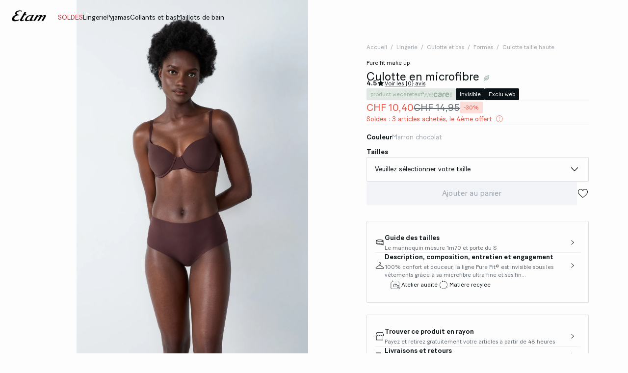

--- FILE ---
content_type: text/html;charset=UTF-8
request_url: https://www.etam.ch/fr_CH/p/culotte-en-microfibre-653221586.html
body_size: 45292
content:





















































































































































































































<!-- Include Page Designer Campaign Banner JavaScript and Styles only once here rather than at component level. -->
<!-- There should only be one Campagin Banner added on a PD page. Multiple Banners is unsupported at the moment. -->










<!DOCTYPE html>
<html lang="fr">
<head>
<!--[if gt IE 9]><!-->

<script type="application/javascript">
    window.PUBLIC_PATH = "/on/demandware.static/Sites-ETAM_CH-Site/-/fr_CH/v1767020601297/"
</script>

<!--<![endif]-->









































































































<meta charset="UTF-8">
<meta http-equiv="x-ua-compatible" content="ie=edge">
<meta name="viewport" content="width=device-width, initial-scale=1, maximum-scale=1.0, user-scalable=no">
<meta name="apple-mobile-web-app-capable" content="yes">






	<title>
		Culotte en microfibre PURE FIT MAKE UP CHOCOLAT - ETAM
	</title>


<meta name="description" content="Culotte en microfibre - D&eacute;couvrez nos mod&egrave;les lingerie dans le rayon {3} - Etam">
<meta name="keywords" content="Etam">



    
        <meta property="og:image" content="https://www.etam.ch/on/demandware.static/-/Sites-ELIN-master/default/dw3afd1832/653221586_x.jpg">
    

    
        <meta property="og:type" content="product">
    

    
        <meta name="msvalidate.01" content="FAA0FDC5041622C4D6A90E8259E24BF8">
    

    
        <meta name="viewport" content="width=device-width, initial-scale = 1.0, minimum-scale = 1.0">
    

    
        <meta name="SKYPE_TOOLBAR" content="SKYPE_TOOLBAR_PARSER_COMPATIBLE">
    

    
        <meta name="format-description" content="telephone=no">
    

    
        <meta property="og:title" content="Culotte en microfibre MICRO - ETAM">
    


<link rel="icon" type="image/png" href="/on/demandware.static/Sites-ETAM_CH-Site/-/fr_CH/v1767020601297/images/favicon.svg" />
<link rel="stylesheet" href="/on/demandware.static/Sites-ETAM_CH-Site/-/fr_CH/v1767020601297/css/global.css" />

    
        <link rel="preload" href="https://images.etam.com/on/demandware.static/-/Sites-ELIN-master/default/dw3afd1832/653221586_x.jpg?sw=1250" as="image" media="(min-width: 1024px)" fetchpriority="high">
    
        <link rel="preload" href="https://images.etam.com/on/demandware.static/-/Sites-ELIN-master/default/dw3afd1832/653221586_x.jpg?sw=800&amp;sh=1208" as="image" media="(min-width: 768px) and (max-width: 1023px)" fetchpriority="high">
    
        <link rel="preload" href="https://images.etam.com/on/demandware.static/-/Sites-ELIN-master/default/dw3afd1832/653221586_x.jpg?sw=1000&amp;sh=1510" as="image" media="(max-width: 767px)" fetchpriority="high">
    

<link rel="stylesheet" href="/on/demandware.static/Sites-ETAM_CH-Site/-/fr_CH/v1767020601297/css/search/filters.css">





    <link rel="stylesheet" href="/on/demandware.static/Sites-ETAM_CH-Site/-/fr_CH/v1767020601297/css/pages/product/productDetails.css" >

    <link rel="stylesheet" href="/on/demandware.static/Sites-ETAM_CH-Site/-/fr_CH/v1767020601297/css/pages/product/productMainInfo.css" >

    <link rel="stylesheet" href="/on/demandware.static/Sites-ETAM_CH-Site/-/fr_CH/v1767020601297/css/transitions/dezoomEffect.css" >


    <script type="application/javascript">
        (function () {
            const _addEventListener = window.addEventListener;
            window.addEventListener = function (name, handler, options) {
                if (name !== "unload") {
                    _addEventListener(name, handler, options);
                }
            }
        })();
    </script>
















  <script type="text/javascript">(function(){(function(e,r){var t=document.createElement("link");t.rel="preconnect";t.as="script";var n=document.createElement("link");n.rel="dns-prefetch";n.as="script";var i=document.createElement("script");i.id="spcloader";i.type="text/javascript";i["async"]=true;i.charset="utf-8";var o="https://sdk.privacy-center.org/"+e+"/loader.js?target_type=notice&target="+r;if(window.didomiConfig&&window.didomiConfig.user){var a=window.didomiConfig.user;var c=a.country;var d=a.region;if(c){o=o+"&country="+c;if(d){o=o+"&region="+d}}}t.href="https://sdk.privacy-center.org/";n.href="https://sdk.privacy-center.org/";i.src=o;var s=document.getElementsByTagName("script")[0];s.parentNode.insertBefore(t,s);s.parentNode.insertBefore(n,s);s.parentNode.insertBefore(i,s)})("b5058ebd-afa5-4d7c-b3c8-40fe66e6a799","mwUiCadD")})();</script>






	<script id="seoProduct" type="application/ld+json">
		{"@context":"https://schema.org","@type":"Product","brand":{"@type":"Organization","name":"ETAM"},"url":"https://www.etam.ch/fr_CH/p/culotte-en-microfibre-653221586.html","offers":{"@type":"Offer","url":"https://www.etam.ch/fr_CH/p/culotte-en-microfibre-653221586.html","priceCurrency":"CHF","price":10.4,"availability":"https://schema.org/InStock","seller":{"@type":"Organization","name":"ETAM"}},"name":"Culotte en microfibre","image":["https://www.etam.ch/on/demandware.static/-/Sites-ELIN-master/default/dw3afd1832/653221586_x.jpg","https://www.etam.ch/on/demandware.static/-/Sites-ELIN-master/default/dwf6455d3f/653221586_a.jpg","https://www.etam.ch/on/demandware.static/-/Sites-ELIN-master/default/dw2c15d10f/653221586_6.jpg","https://www.etam.ch/on/demandware.static/-/Sites-ELIN-master/default/dw185354bc/653221586_b.jpg","https://www.etam.ch/on/demandware.static/-/Sites-ELIN-master/default/dwf8893b64/653221586_c.jpg","https://www.etam.ch/on/demandware.static/-/Sites-ELIN-master/default/dw8dff0437/653221586_e.jpg"],"description":"100% confort et douceur, la ligne Pure Fit® est invisible sous les vêtements grâce à sa microfibre ultra fine et ses finitions discrètes.","sku":"653221586","color":"MARRON CHOCOLAT","material":"null MICRO","category":"Culotte taille haute","aggregateRating":{"@type":"AggregateRating","ratingValue":4.5,"reviewCount":31}}
	</script>



	
    
        <link rel="alternate" href="https://us.etam.com/p/microfiber-brief-653221586.html" hreflang="en-US"/>
    

    
        <link rel="alternate" href="https://www.etam.be/fr_BE/p/culotte-en-microfibre-653221586.html" hreflang="fr-BE"/>
    

    
        <link rel="alternate" href="https://www.etam.be/nl_BE/p/broekje-in-microvezel-653221586.html" hreflang="nl-BE"/>
    

    
        <link rel="alternate" href="https://www.etam.be/fr_LU/p/culotte-en-microfibre-653221586.html" hreflang="fr-LU"/>
    

    
        <link rel="alternate" href="https://www.etam.ru/p/culotte-en-microfibre-653221586.html" hreflang="ru-RU"/>
    

    
        <link rel="alternate" href="https://www.etam.ma/p/culotte-en-microfibre-653221586.html" hreflang="fr-MA"/>
    

    
        <link rel="alternate" href="https://www.etam.ch/fr_CH/p/culotte-en-microfibre-653221586.html" hreflang="fr-CH"/>
    

    
        <link rel="alternate" href="https://www.etam.ch/de_CH/p/slip-aus-mikrofaser-653221586.html" hreflang="de-CH"/>
    

    
        <link rel="alternate" href="https://www.etam.co.uk/en_GB/p/microfibre-brief-653221586.html" hreflang="en-GB"/>
    

    
        <link rel="alternate" href="https://www.etam.pl/p/majtki-z-mikrofibry-653221586.html" hreflang="pl-PL"/>
    

    
        <link rel="alternate" href="https://www.etam.mx/p/panty-de-microfibra-653221586.html" hreflang="es-MX"/>
    

    
        <link rel="alternate" href="https://www.etam.cz/cs_CZ/p/kalhotky-z-mikrovl&aacute;kna-653221586.html" hreflang="cs-CZ"/>
    

    
        <link rel="alternate" href="https://www.etam.com/p/culotte-en-microfibre-653221586.html" hreflang="fr-FR"/>
    

    
        <link rel="alternate" href="https://int.etam.com/en_CA/p/microfibre-brief-653221586.html" hreflang="x-default"/>
    

    
        <link rel="alternate" href="https://int.etam.com/en_TR/p/microfibre-brief-653221586.html" hreflang="en-TR"/>
    

    
        <link rel="alternate" href="https://int.etam.com/en_PK/p/microfibre-brief-653221586.html" hreflang="en-PK"/>
    

    
        <link rel="alternate" href="https://int.etam.com/en_PR/p/microfibre-brief-653221586.html" hreflang="en-PR"/>
    

    
        <link rel="alternate" href="https://int.etam.com/en_LK/p/microfibre-brief-653221586.html" hreflang="en-LK"/>
    

    
        <link rel="alternate" href="https://int.etam.com/en_DJ/p/microfibre-brief-653221586.html" hreflang="en-DJ"/>
    

    
        <link rel="alternate" href="https://int.etam.com/es_UY/p/braguitas-de-microfibra-653221586.html" hreflang="es-UY"/>
    

    
        <link rel="alternate" href="https://int.etam.com/en_PT/p/microfibre-brief-653221586.html" hreflang="en-PT"/>
    

    
        <link rel="alternate" href="https://int.etam.com/en_HK/p/microfibre-brief-653221586.html" hreflang="en-HK"/>
    

    
        <link rel="alternate" href="https://int.etam.com/en_TW/p/microfibre-brief-653221586.html" hreflang="en-TW"/>
    

    
        <link rel="alternate" href="https://int.etam.com/fr_DZ/p/culotte-en-microfibre-653221586.html" hreflang="fr-DZ"/>
    

    
        <link rel="alternate" href="https://int.etam.com/fr_MG/p/culotte-en-microfibre-653221586.html" hreflang="fr-MG"/>
    

    
        <link rel="alternate" href="https://int.etam.com/es/p/braguitas-de-microfibra-653221586.html" hreflang="es"/>
    

    
        <link rel="alternate" href="https://int.etam.com/en_GR/p/microfibre-brief-653221586.html" hreflang="en-GR"/>
    

    
        <link rel="alternate" href="https://int.etam.com/fr_IL/p/culotte-en-microfibre-653221586.html" hreflang="fr-IL"/>
    

    
        <link rel="alternate" href="https://int.etam.com/en/p/microfibre-brief-653221586.html" hreflang="en"/>
    

    
        <link rel="alternate" href="https://int.etam.com/en_CY/p/microfibre-brief-653221586.html" hreflang="en-CY"/>
    

    
        <link rel="alternate" href="https://int.etam.com/en_LB/p/microfibre-brief-653221586.html" hreflang="en-LB"/>
    

    
        <link rel="alternate" href="https://int.etam.com/en_TH/p/microfibre-brief-653221586.html" hreflang="en-TH"/>
    

    
        <link rel="alternate" href="https://int.etam.com/en_ME/p/microfibre-brief-653221586.html" hreflang="en-ME"/>
    

    
        <link rel="alternate" href="https://int.etam.com/en_MD/p/microfibre-brief-653221586.html" hreflang="en-MD"/>
    

    
        <link rel="alternate" href="https://int.etam.com/en_IE/p/microfibre-brief-653221586.html" hreflang="en-IE"/>
    

    
        <link rel="alternate" href="https://int.etam.com/en_MO/p/microfibre-brief-653221586.html" hreflang="en-MO"/>
    

    
        <link rel="alternate" href="https://int.etam.com/en_MN/p/microfibre-brief-653221586.html" hreflang="en-MN"/>
    

    
        <link rel="alternate" href="https://int.etam.com/en_EE/p/microfibre-brief-653221586.html" hreflang="en-EE"/>
    

    
        <link rel="alternate" href="https://int.etam.com/fr_TG/p/culotte-en-microfibre-653221586.html" hreflang="fr-TG"/>
    

    
        <link rel="alternate" href="https://int.etam.com/en_IN/p/microfibre-brief-653221586.html" hreflang="en-IN"/>
    

    
        <link rel="alternate" href="https://int.etam.com/en_UZ/p/microfibre-brief-653221586.html" hreflang="en-UZ"/>
    

    
        <link rel="alternate" href="https://int.etam.com/en_IM/p/microfibre-brief-653221586.html" hreflang="en-IM"/>
    

    
        <link rel="alternate" href="https://int.etam.com/en_AE/p/microfibre-brief-653221586.html" hreflang="en-AE"/>
    

    
        <link rel="alternate" href="https://int.etam.com/en_IL/p/microfibre-brief-653221586.html" hreflang="en-IL"/>
    

    
        <link rel="alternate" href="https://int.etam.com/fr_PF/p/culotte-en-microfibre-653221586.html" hreflang="fr-PF"/>
    

    
        <link rel="alternate" href="https://int.etam.com/en_HR/p/microfibre-brief-653221586.html" hreflang="en-HR"/>
    

    
        <link rel="alternate" href="https://int.etam.com/en_LV/p/microfibre-brief-653221586.html" hreflang="en-LV"/>
    

    
        <link rel="alternate" href="https://int.etam.com/en_DK/p/microfibre-brief-653221586.html" hreflang="en-DK"/>
    

    
        <link rel="alternate" href="https://int.etam.com/fr/p/culotte-en-microfibre-653221586.html" hreflang="fr"/>
    

    
        <link rel="alternate" href="https://int.etam.com/en_HU/p/microfibre-brief-653221586.html" hreflang="en-HU"/>
    

    
        <link rel="alternate" href="https://int.etam.com/en_DO/p/microfibre-brief-653221586.html" hreflang="en-DO"/>
    

    
        <link rel="alternate" href="https://int.etam.com/de_LI/p/slip-aus-mikrofaser-653221586.html" hreflang="de-LI"/>
    

    
        <link rel="alternate" href="https://int.etam.com/en_NG/p/microfibre-brief-653221586.html" hreflang="en-NG"/>
    

    
        <link rel="alternate" href="https://int.etam.com/en_VN/p/microfibre-brief-653221586.html" hreflang="en-VN"/>
    

    
        <link rel="alternate" href="https://int.etam.com/de/p/slip-aus-mikrofaser-653221586.html" hreflang="de"/>
    

    
        <link rel="alternate" href="https://int.etam.com/en_RO/p/microfibre-brief-653221586.html" hreflang="en-RO"/>
    

    
        <link rel="alternate" href="https://int.etam.com/fr_WF/p/culotte-en-microfibre-653221586.html" hreflang="fr-WF"/>
    

    
        <link rel="alternate" href="https://int.etam.com/en_JE/p/microfibre-brief-653221586.html" hreflang="en-JE"/>
    

    
        <link rel="alternate" href="https://int.etam.com/en_NO/p/microfibre-brief-653221586.html" hreflang="en-NO"/>
    

    
        <link rel="alternate" href="https://int.etam.com/en_RS/p/microfibre-brief-653221586.html" hreflang="en-RS"/>
    

    
        <link rel="alternate" href="https://int.etam.com/en_BA/p/microfibre-brief-653221586.html" hreflang="en-BA"/>
    

    
        <link rel="alternate" href="https://int.etam.com/en_BH/p/microfibre-brief-653221586.html" hreflang="en-BH"/>
    

    
        <link rel="alternate" href="https://int.etam.com/en_JP/p/microfibre-brief-653221586.html" hreflang="en-JP"/>
    

    
        <link rel="alternate" href="https://int.etam.com/en_BG/p/microfibre-brief-653221586.html" hreflang="en-BG"/>
    

    
        <link rel="alternate" href="https://int.etam.com/en_FI/p/microfibre-brief-653221586.html" hreflang="en-FI"/>
    

    
        <link rel="alternate" href="https://int.etam.com/en_IS/p/microfibre-brief-653221586.html" hreflang="en-IS"/>
    

    
        <link rel="alternate" href="https://int.etam.com/en_MW/p/microfibre-brief-653221586.html" hreflang="en-MW"/>
    

    
        <link rel="alternate" href="https://int.etam.com/en_MU/p/microfibre-brief-653221586.html" hreflang="en-MU"/>
    

    
        <link rel="alternate" href="https://int.etam.com/en_ZA/p/microfibre-brief-653221586.html" hreflang="en-ZA"/>
    

    
        <link rel="alternate" href="https://int.etam.com/en_MY/p/microfibre-brief-653221586.html" hreflang="en-MY"/>
    

    
        <link rel="alternate" href="https://int.etam.com/en_AL/p/microfibre-brief-653221586.html" hreflang="en-AL"/>
    

    
        <link rel="alternate" href="https://int.etam.com/en_IT/p/microfibre-brief-653221586.html" hreflang="en-IT"/>
    

    
        <link rel="alternate" href="https://int.etam.com/fr_CA/p/culotte-en-microfibre-653221586.html" hreflang="fr-CA"/>
    

    
        <link rel="alternate" href="https://int.etam.com/en_AW/p/microfibre-brief-653221586.html" hreflang="en-AW"/>
    

    
        <link rel="alternate" href="https://int.etam.com/en_AU/p/microfibre-brief-653221586.html" hreflang="en-AU"/>
    

    
        <link rel="alternate" href="https://int.etam.com/en_KE/p/microfibre-brief-653221586.html" hreflang="en-KE"/>
    

    
        <link rel="alternate" href="https://int.etam.com/en_SK/p/microfibre-brief-653221586.html" hreflang="en-SK"/>
    

    
        <link rel="alternate" href="https://int.etam.com/en_OM/p/microfibre-brief-653221586.html" hreflang="en-OM"/>
    

    
        <link rel="alternate" href="https://int.etam.com/en_KH/p/microfibre-brief-653221586.html" hreflang="en-KH"/>
    

    
        <link rel="alternate" href="https://int.etam.com/en_KG/p/microfibre-brief-653221586.html" hreflang="en-KG"/>
    

    
        <link rel="alternate" href="https://int.etam.com/en_GG/p/microfibre-brief-653221586.html" hreflang="en-GG"/>
    

    
        <link rel="alternate" href="https://int.etam.com/en_BL/p/microfibre-brief-653221586.html" hreflang="en-BL"/>
    

    
        <link rel="alternate" href="https://int.etam.com/de_AT/p/slip-aus-mikrofaser-653221586.html" hreflang="de-AT"/>
    

    
        <link rel="alternate" href="https://int.etam.com/en_NZ/p/microfibre-brief-653221586.html" hreflang="en-NZ"/>
    

    
        <link rel="alternate" href="https://int.etam.com/en_SE/p/microfibre-brief-653221586.html" hreflang="en-SE"/>
    

    
        <link rel="alternate" href="https://int.etam.com/en_BR/p/microfibre-brief-653221586.html" hreflang="en-BR"/>
    

    
        <link rel="alternate" href="https://int.etam.com/en_SC/p/microfibre-brief-653221586.html" hreflang="en-SC"/>
    

    
        <link rel="alternate" href="https://int.etam.com/en_SI/p/microfibre-brief-653221586.html" hreflang="en-SI"/>
    

    
        <link rel="alternate" href="https://int.etam.com/en_SG/p/microfibre-brief-653221586.html" hreflang="en-SG"/>
    

    
        <link rel="alternate" href="https://www.etam.es/p/braguitas-de-microfibra-653221586.html" hreflang="es-ES"/>
    

    
        <link rel="alternate" href="https://www.etam.de/de_DE/p/slip-aus-mikrofaser-653221586.html" hreflang="de-DE"/>
    





	<script type="application/ld+json">
		{"@context":"https://schema.org","@type":"BreadcrumbList","itemListElement":[{"@type":"ListItem","item":"https://www.etam.ch/","name":"Accueil","position":1},{"@type":"ListItem","item":"https://www.etam.ch/fr_CH/c/lingerie/","name":"Lingerie","position":2},{"@type":"ListItem","item":"https://www.etam.ch/fr_CH/c/lingerie/culotte-et-bas/","name":"Culotte et bas","position":3},{"@type":"ListItem","item":"https://www.etam.ch/fr_CH/c/lingerie/culotte-et-bas/formes/","name":"Formes","position":4},{"@type":"ListItem","item":"https://www.etam.ch/fr_CH/c/lingerie/culotte-et-bas/formes/culotte-taille-haute/","name":"Culotte taille haute","position":5},{"@type":"ListItem","item":"https://www.etam.ch/fr_CH/p/culotte-en-microfibre-653221586.html","name":"Culotte en microfibre","position":6}]}
	</script>



<script type="application/ld+json">
{
	"@context": "https://schema.org",
	"@type": "Organization",
	"url": "https://www.etam.ch/",
	"logo": "https://www.etam.ch/on/demandware.static/-/Sites/default/dw8d6ed06f/Etam_Logo_BLACK.png"
}
</script>








<meta name="theme-color" content="#FFFFFF" />

<link rel="apple-touch-icon" href="https://www.etam.ch/on/demandware.static/-/Sites/default/dw7f474ce5/etam-192x192.jpg" />

<link  rel="manifest" href="/manifest.json">


<script type="speculationrules">
	{
      "prerender": [{
        "source": "document",
        "where": {
          "and": [
            { "selector_matches": ".prerender" },
            { "not": {"selector_matches": ".do-not-prerender"}}
          ]
        },
        "eagerness": "moderate"
      }]
    }
</script>

	<link rel="preload" href="/on/demandware.store/Sites-ETAM_CH-Site/fr_CH/Product-Sizes?pid=653221586" as="fetch" />



<link rel="canonical" href="https://www.etam.ch/fr_CH/p/culotte-en-microfibre-653221586.html"/>

<script type="text/javascript">//<!--
/* <![CDATA[ (head-active_data.js) */
var dw = (window.dw || {});
dw.ac = {
    _analytics: null,
    _events: [],
    _category: "",
    _searchData: "",
    _anact: "",
    _anact_nohit_tag: "",
    _analytics_enabled: "true",
    _timeZone: "Europe/Paris",
    _capture: function(configs) {
        if (Object.prototype.toString.call(configs) === "[object Array]") {
            configs.forEach(captureObject);
            return;
        }
        dw.ac._events.push(configs);
    },
	capture: function() { 
		dw.ac._capture(arguments);
		// send to CQ as well:
		if (window.CQuotient) {
			window.CQuotient.trackEventsFromAC(arguments);
		}
	},
    EV_PRD_SEARCHHIT: "searchhit",
    EV_PRD_DETAIL: "detail",
    EV_PRD_RECOMMENDATION: "recommendation",
    EV_PRD_SETPRODUCT: "setproduct",
    applyContext: function(context) {
        if (typeof context === "object" && context.hasOwnProperty("category")) {
        	dw.ac._category = context.category;
        }
        if (typeof context === "object" && context.hasOwnProperty("searchData")) {
        	dw.ac._searchData = context.searchData;
        }
    },
    setDWAnalytics: function(analytics) {
        dw.ac._analytics = analytics;
    },
    eventsIsEmpty: function() {
        return 0 == dw.ac._events.length;
    }
};
/* ]]> */
// -->
</script>
<script type="text/javascript">//<!--
/* <![CDATA[ (head-cquotient.js) */
var CQuotient = window.CQuotient = {};
CQuotient.clientId = 'aaww-ETAM_CH';
CQuotient.realm = 'AAWW';
CQuotient.siteId = 'ETAM_CH';
CQuotient.instanceType = 'prd';
CQuotient.locale = 'fr_CH';
CQuotient.fbPixelId = '__UNKNOWN__';
CQuotient.activities = [];
CQuotient.cqcid='';
CQuotient.cquid='';
CQuotient.cqeid='';
CQuotient.cqlid='';
CQuotient.apiHost='api.cquotient.com';
/* Turn this on to test against Staging Einstein */
/* CQuotient.useTest= true; */
CQuotient.useTest = ('true' === 'false');
CQuotient.initFromCookies = function () {
	var ca = document.cookie.split(';');
	for(var i=0;i < ca.length;i++) {
	  var c = ca[i];
	  while (c.charAt(0)==' ') c = c.substring(1,c.length);
	  if (c.indexOf('cqcid=') == 0) {
		CQuotient.cqcid=c.substring('cqcid='.length,c.length);
	  } else if (c.indexOf('cquid=') == 0) {
		  var value = c.substring('cquid='.length,c.length);
		  if (value) {
		  	var split_value = value.split("|", 3);
		  	if (split_value.length > 0) {
			  CQuotient.cquid=split_value[0];
		  	}
		  	if (split_value.length > 1) {
			  CQuotient.cqeid=split_value[1];
		  	}
		  	if (split_value.length > 2) {
			  CQuotient.cqlid=split_value[2];
		  	}
		  }
	  }
	}
}
CQuotient.getCQCookieId = function () {
	if(window.CQuotient.cqcid == '')
		window.CQuotient.initFromCookies();
	return window.CQuotient.cqcid;
};
CQuotient.getCQUserId = function () {
	if(window.CQuotient.cquid == '')
		window.CQuotient.initFromCookies();
	return window.CQuotient.cquid;
};
CQuotient.getCQHashedEmail = function () {
	if(window.CQuotient.cqeid == '')
		window.CQuotient.initFromCookies();
	return window.CQuotient.cqeid;
};
CQuotient.getCQHashedLogin = function () {
	if(window.CQuotient.cqlid == '')
		window.CQuotient.initFromCookies();
	return window.CQuotient.cqlid;
};
CQuotient.trackEventsFromAC = function (/* Object or Array */ events) {
try {
	if (Object.prototype.toString.call(events) === "[object Array]") {
		events.forEach(_trackASingleCQEvent);
	} else {
		CQuotient._trackASingleCQEvent(events);
	}
} catch(err) {}
};
CQuotient._trackASingleCQEvent = function ( /* Object */ event) {
	if (event && event.id) {
		if (event.type === dw.ac.EV_PRD_DETAIL) {
			CQuotient.trackViewProduct( {id:'', alt_id: event.id, type: 'raw_sku'} );
		} // not handling the other dw.ac.* events currently
	}
};
CQuotient.trackViewProduct = function(/* Object */ cqParamData){
	var cq_params = {};
	cq_params.cookieId = CQuotient.getCQCookieId();
	cq_params.userId = CQuotient.getCQUserId();
	cq_params.emailId = CQuotient.getCQHashedEmail();
	cq_params.loginId = CQuotient.getCQHashedLogin();
	cq_params.product = cqParamData.product;
	cq_params.realm = cqParamData.realm;
	cq_params.siteId = cqParamData.siteId;
	cq_params.instanceType = cqParamData.instanceType;
	cq_params.locale = CQuotient.locale;
	
	if(CQuotient.sendActivity) {
		CQuotient.sendActivity(CQuotient.clientId, 'viewProduct', cq_params);
	} else {
		CQuotient.activities.push({activityType: 'viewProduct', parameters: cq_params});
	}
};
/* ]]> */
// -->
</script>





<!-- Google Tag Manager -->
<script>(function(w,d,s,l,i){w[l]=w[l]||[];w[l].push({'gtm.start':
new Date().getTime(),event:'gtm.js'});var f=d.getElementsByTagName(s)[0],
j=d.createElement(s),dl=l!='dataLayer'?'&l='+l:'';j.async=true;j.src=
'https://www.googletagmanager.com/gtm.js?id='+i+dl;f.parentNode.insertBefore(j,f);
})(window,document,'script','dataLayer','GTM-5D43HVZ');</script>
<!-- End Google Tag Manager -->


</head>
<body>


<!-- Google Tag Manager (noscript) -->
<noscript><iframe src="https://www.googletagmanager.com/ns.html?id=GTM-5D43HVZ"
height="0" width="0" style="display:none;visibility:hidden"></iframe></noscript>
<!-- End Google Tag Manager (noscript) -->
<!-- GTM Datalayer -->
<script>
window.dataLayer = window.dataLayer || [];
</script>
<!-- GTM Datalayer end-->



<div class="page -productPage js-pageContainer" data-action="null" data-querystring="null">



	 


	








<div class="floatingBar fadeElement -clear" id="floatingBanner">

<div class="floatingBar__content js-floatingBarContent ">
<!-- 
    CONTENT ASSET : floating-bar
-->

<link href="https://www.etam.ch/on/demandware.static/-/Library-Sites-ETAM_sharedLibrary/fr_CH/v1768709712659/MEDIA/css/floating/floating.css" rel="stylesheet">

<style>
      /* Couleur du fond de la floating bar */
      .floating_bar_HP {
            background-color: #000000;
      }

      /* Couleur du texte */
      .floating_bar_HP{
            color: #FFFFFF;
      }

      /* Couleur des liens */
      .floating_bar_HP li a {
            color: #FFFFFF;
      }

      /* Style pour la floating bar, à ne pas toucher */
      .floatingBar#floatingBanner .floatingBar__content {
            max-width: 100%;
      }
      .floatingBar#floatingBanner .floatingBar__close {
            display: none;
      }

      #burnBlocLoyalty {
         display: none;
       }
</style>

<div class="floating_bar_HP _3msg_2021">
      <ul>

            <!--  
                  ==========
                   Message 1
                  ========== 
            -->
            <li class="item1">
                  <!-- Texte Mobile -->
                  <div class="floatingTextMobile">
                        <p class="body-02">
                              <span class="font-size-mobile">
                                  SOLDES : jusqu'à -50%&nbsp;
                                    <a href="https://www.etam.ch/fr_CH/c/les-soldes/" class="body-02">
                                          <span class="font-size-mobile">Shopper</span>
                                    </a>
                              </span>
                        </p>
                  </div>

                  <!-- Texte Desktop -->
                  <div class="floatingTextDesktop">
                        <p class="body-02">
                              <span class="font-size-mobile">
                                   SOLDES : jusqu'à -50%&nbsp;
                                    <a href="https://www.etam.ch/fr_CH/c/les-soldes/" class="body-02">
                                          <span class="font-size-mobile">Shopper</span>
                                    </a>
                              </span>
                        </p>
                  </div>
            </li><!--  
                  ==========
                   Message 2
                  ========== 
            -->
            <li class="item2">
                  <!-- Texte Mobile -->
                  <div class="floatingTextMobile">
                        <p class="body-02">
                              <span class="font-size-mobile">
                                 Mailles thermiques avec cachemire ou laine&nbsp;
                                    <a href="https://www.etam.ch/fr_CH/c/v%C3%AAtements-femme/top-et-t-shirt/collections/t-shirt-thermique/" class="body-02">
                                           <span class="font-size-mobile">Découvrir</span>
                                    </a>
                              </span>
                        </p>
                  </div>

                  <!-- Texte Desktop -->
                  <div class="floatingTextDesktop">
                        <p class="body-02">
                              <span class="font-size-mobile">  
                                    Mailles thermiques avec cachemire ou laine&nbsp;
                                    <a href="https://www.etam.ch/fr_CH/c/v%C3%AAtements-femme/top-et-t-shirt/collections/t-shirt-thermique/" class="body-02">
                                       <span class="font-size-mobile">Découvrir</span>
                                    </a>
                              </span>
                        </p>
                  </div>
            </li>

            <!--  
                  ==========
                   Message 3
                  ========== 
           -->
            <li class="item3">
                  <!-- Texte Mobile -->
                  <div class="floatingTextMobile">
                        <p class="body-02">
                              <span class="font-size-mobile">
                             Livraison gratuite à partir de CHF 135&nbsp;
                                    <a href="https://www.etam.ch/fr_CH/c/lingerie/nouveautes/" class="body-02">
                                          <span class="font-size-mobile"></span>
                                    </a>
                              </span>
                        </p>
                  </div>

                  <!-- Texte Desktop -->
                  <div class="floatingTextDesktop">
                        <p class="body-02">
                             Livraison gratuite à partir de CHF 135&nbsp;
                              <span class="font-size-mobile">
                                    <a href="https://www.etam.ch/fr_CH/c/lingerie/nouveautes/" class="body-02">
                                          <span class="font-size-mobile"></span>
                                    </a>
                              </span>     
                        </p>
                  </div>
            </li>   
      </ul>
</div>
</div>
</div>


 
	












































































































<header data-is-premium-page="false"
	class="header -searchMenuOpen -sticky -transparent -isTransparent
	
	 -productPage 
	  "
	id="header"
>
	<div class="header__wrapper ">
		
		<a class="header__historyBackProduct historyBackProduct" id="historyBackProduct">
			













































































































<i  class="icon icon-arrowleft -medium
   "     >
</i>


		</a>
		
		
		
			<div class="header__burger js-burgerMenu"
				data-open="false"
				id="openBurgerMenu"
				data-burger-menu-right="false"
				data-header-menu-url="/on/demandware.store/Sites-ETAM_CH-Site/fr_CH/Page-IncludeHeaderMenu?isTransparentHeader=true&amp;cgrps=Everyone%2cUnregistered%2cdesktop%2cmobile%2cnouveaux_clients"
			>
				<i class="icon icon-burgermenu"></i>
			</div>
		
		
		<div class="header__logo js-menuLink"
			data-click_field_1="Transverse - Header"
			data-click_field_2="Menu - Icon"
			data-click_field_3="Logo">
			
			
			
			
			<a itemscope itemtype="http://schema.org/Organization" href="/" class="header__logoLink">
				
					<img class="header__logoImage -globalLogo" id="globalLogo"
						src="/on/demandware.static/-/Sites/default/dw8d6ed06f/Etam_Logo_BLACK.png"
						alt="Etam"/>
					<img class="header__logoImage -transparentLogo" id="transparentLogo"
						src="/on/demandware.static/-/Sites/default/dwd3017e46/Logo_blanc.png"
						alt="Etam"/>
					<span itemprop="name" class="hidden">Etam</span>
				
			</a>
			
		</div>

		
		
			<nav class="header__nav" id="headerNavigationWrapper">
				
				









































































































<div class="headerMenu__wrapper js-wrapperMenu" id="wrapperMenu">
  <header class="headerMenu__header">
    <a href="https://www.etam.ch/" class="headerMenu__logoLink">
      
        <img class="headerMenu__logo" src="/on/demandware.static/-/Sites/default/dw8d6ed06f/Etam_Logo_BLACK.png" alt="Etam" />
      
    </a>
    













































































































<i  class="icon icon-close -medium
  js-closeBurgerMenu "     >
</i>


  </header>
  <div class="headerMenu__search js-headerIcon hideDesktop" data-search-url="/on/demandware.store/Sites-ETAM_CH-Site/fr_CH/Search-Page"
    id="searchIcon"
    data-click_field_1="Transverse - Header"
    data-click_field_2="Menu - Icons"
    data-click_field_3="Search">
    <a class="header__searchWrapper" href="/fr_CH/recherche">
      













































































































<i  class="icon icon-search -small
  header__searchContentIcon "     >
</i>


      <span class="header__searchContentLabel body-03 u-text-transf-cap">Rechercher</span>
    </a>
  </div>
  
  <div class="headerMenu__content js-headerMenuContent -searchBtnActive">
    <ul class="headerMenu__list js-headerMenuList">
      
        
          
          
          
          
          
          
          
          
          
          
          
          
          
          
          
            <li class="headerMenu__listItem js-menuItem   " role="presentation" data-selected-mobile-menu="false">
              
                <a href="/fr_CH/c/les-soldes/"
                  id="SOL_CH"
                  class="headerMenu__link js-topLevelCategory navigation-01 js-menuLink "
                  style=color:#ba343d
                  data-redirect-app="true"
                  data-category-id="SOL_CH"
                  data-click_field_1="Transverse - Header"
                  data-click_field_2="Menu - Categories"
                  data-click_field_3="SOLDES"
                >
                  
                  
                  
                    <span class="headerMenu__name">
                      
                        SOLDES
                      
                    </span>
                  
                </a>
              
              
              




















































































































<div class="subMenu js-secondLevelCategory -twoColumns -threeColumns -isVisualPanel" data-category-id="SOL_CH">
  
  <div class="subMenu__headerDesktop hideMobile">
    <span class="subMenu__headerDesktopClose js-backMenu js-subMenuHeaderClose body-02">
      













































































































<i  class="icon icon-arrowleft -medium
   "     >
</i>


      Fermer
    </span>
  </div>

  
  
    
    <div class="subMenu__inner -visualPanel js-visualPanelWrapper">
      <div class="subMenu__wrapper">
        










































































































<div class="menuVisualBloc js-menuVisualPanel -top mb-24">
  
    <p class="menuVisualBloc__title body-01 u-color-grey-04" >NOS OFFRES</p>
  
  <div class="menuVisualBloc__wrapper menuVisualBloc__wrapper--3 -portraitSlider">
    
      
      
        <div class="menuVisualBloc__item menuVisualBloc__item--0 ">
          
            <a class="menuVisualBloc__link js-menuLink -hideTitle"
              href="/fr_CH/c/les-soldes/soldes-soutien-gorge/"
              data-click_field_1="Transverse - Header"
              data-click_field_2="Menu - Subcategories Img"
              data-click_field_3="null > Soutiens-gorge">
              <div class="menuVisualBloc__picture hideMobile">
                

    <div class="lazyLoadedContainer lazyBackground  ">
        <picture>
            <source srcset="https://images.etam.com/on/demandware.static/-/Sites-Etam_storefront/default/dw18da1f75/Drills_Downs/CH_Drilldowns/DRILL_AH25_SOLDES_SG_DESK_CHFR.jpg?sw=2000 1x, https://images.etam.com/on/demandware.static/-/Sites-Etam_storefront/default/dw18da1f75/Drills_Downs/CH_Drilldowns/DRILL_AH25_SOLDES_SG_DESK_CHFR.jpg?sw=2000 2x"
                    data-srcset="https://images.etam.com/on/demandware.static/-/Sites-Etam_storefront/default/dw18da1f75/Drills_Downs/CH_Drilldowns/DRILL_AH25_SOLDES_SG_DESK_CHFR.jpg?sw=2000 1x, https://images.etam.com/on/demandware.static/-/Sites-Etam_storefront/default/dw18da1f75/Drills_Downs/CH_Drilldowns/DRILL_AH25_SOLDES_SG_DESK_CHFR.jpg?sw=2000 2x"
                    data-srcsetbig=""
                    media="(min-width: 1024px)"
            />
            <source srcset="https://images.etam.com/on/demandware.static/-/Sites-Etam_storefront/default/dw18da1f75/Drills_Downs/CH_Drilldowns/DRILL_AH25_SOLDES_SG_DESK_CHFR.jpg?sw=1200 1x, https://images.etam.com/on/demandware.static/-/Sites-Etam_storefront/default/dw18da1f75/Drills_Downs/CH_Drilldowns/DRILL_AH25_SOLDES_SG_DESK_CHFR.jpg?sw=1200 2x"
                    data-srcset="https://images.etam.com/on/demandware.static/-/Sites-Etam_storefront/default/dw18da1f75/Drills_Downs/CH_Drilldowns/DRILL_AH25_SOLDES_SG_DESK_CHFR.jpg?sw=1200 1x, https://images.etam.com/on/demandware.static/-/Sites-Etam_storefront/default/dw18da1f75/Drills_Downs/CH_Drilldowns/DRILL_AH25_SOLDES_SG_DESK_CHFR.jpg?sw=1200 2x"
                    data-srcsetbig=""
                    media="(min-width: 768px)"
            />
            <source srcset="https://images.etam.com/on/demandware.static/-/Sites-Etam_storefront/default/dw18da1f75/Drills_Downs/CH_Drilldowns/DRILL_AH25_SOLDES_SG_DESK_CHFR.jpg?sw=1000 1x, https://images.etam.com/on/demandware.static/-/Sites-Etam_storefront/default/dw18da1f75/Drills_Downs/CH_Drilldowns/DRILL_AH25_SOLDES_SG_DESK_CHFR.jpg?sw=1000 2x"
                    data-srcset="https://images.etam.com/on/demandware.static/-/Sites-Etam_storefront/default/dw18da1f75/Drills_Downs/CH_Drilldowns/DRILL_AH25_SOLDES_SG_DESK_CHFR.jpg?sw=1000 1x, https://images.etam.com/on/demandware.static/-/Sites-Etam_storefront/default/dw18da1f75/Drills_Downs/CH_Drilldowns/DRILL_AH25_SOLDES_SG_DESK_CHFR.jpg?sw=1000 2x"
                    data-srcsetbig=""
            />
            <img class="  menuVisualBloc__image  "
                src="https://images.etam.com/on/demandware.static/-/Sites-Etam_storefront/default/dw18da1f75/Drills_Downs/CH_Drilldowns/DRILL_AH25_SOLDES_SG_DESK_CHFR.jpg?sw=1000" alt="Soutiens-gorge"
                style="--focal-point-x:50%; --focal-point-y:50%"
                 loading="lazy"
                
                
            />

            
        </picture>
    </div>
    
              </div>
              
                <div class="menuVisualBloc__picture -mobile">
                  

    <div class="lazyLoadedContainer lazyBackground  ">
        <picture>
            <source srcset="https://images.etam.com/on/demandware.static/-/Sites-Etam_storefront/default/dw5f5c1e20/Drills_Downs/CH_Drilldowns/DRILL_AH25_SOLDES_SG_MOB_CHFR.jpg?sw=2000 1x, https://images.etam.com/on/demandware.static/-/Sites-Etam_storefront/default/dw5f5c1e20/Drills_Downs/CH_Drilldowns/DRILL_AH25_SOLDES_SG_MOB_CHFR.jpg?sw=2000 2x"
                    data-srcset="https://images.etam.com/on/demandware.static/-/Sites-Etam_storefront/default/dw5f5c1e20/Drills_Downs/CH_Drilldowns/DRILL_AH25_SOLDES_SG_MOB_CHFR.jpg?sw=2000 1x, https://images.etam.com/on/demandware.static/-/Sites-Etam_storefront/default/dw5f5c1e20/Drills_Downs/CH_Drilldowns/DRILL_AH25_SOLDES_SG_MOB_CHFR.jpg?sw=2000 2x"
                    data-srcsetbig=""
                    media="(min-width: 1024px)"
            />
            <source srcset="https://images.etam.com/on/demandware.static/-/Sites-Etam_storefront/default/dw5f5c1e20/Drills_Downs/CH_Drilldowns/DRILL_AH25_SOLDES_SG_MOB_CHFR.jpg?sw=1200 1x, https://images.etam.com/on/demandware.static/-/Sites-Etam_storefront/default/dw5f5c1e20/Drills_Downs/CH_Drilldowns/DRILL_AH25_SOLDES_SG_MOB_CHFR.jpg?sw=1200 2x"
                    data-srcset="https://images.etam.com/on/demandware.static/-/Sites-Etam_storefront/default/dw5f5c1e20/Drills_Downs/CH_Drilldowns/DRILL_AH25_SOLDES_SG_MOB_CHFR.jpg?sw=1200 1x, https://images.etam.com/on/demandware.static/-/Sites-Etam_storefront/default/dw5f5c1e20/Drills_Downs/CH_Drilldowns/DRILL_AH25_SOLDES_SG_MOB_CHFR.jpg?sw=1200 2x"
                    data-srcsetbig=""
                    media="(min-width: 768px)"
            />
            <source srcset="https://images.etam.com/on/demandware.static/-/Sites-Etam_storefront/default/dw5f5c1e20/Drills_Downs/CH_Drilldowns/DRILL_AH25_SOLDES_SG_MOB_CHFR.jpg?sw=1000 1x, https://images.etam.com/on/demandware.static/-/Sites-Etam_storefront/default/dw5f5c1e20/Drills_Downs/CH_Drilldowns/DRILL_AH25_SOLDES_SG_MOB_CHFR.jpg?sw=1000 2x"
                    data-srcset="https://images.etam.com/on/demandware.static/-/Sites-Etam_storefront/default/dw5f5c1e20/Drills_Downs/CH_Drilldowns/DRILL_AH25_SOLDES_SG_MOB_CHFR.jpg?sw=1000 1x, https://images.etam.com/on/demandware.static/-/Sites-Etam_storefront/default/dw5f5c1e20/Drills_Downs/CH_Drilldowns/DRILL_AH25_SOLDES_SG_MOB_CHFR.jpg?sw=1000 2x"
                    data-srcsetbig=""
            />
            <img class="  menuVisualBloc__image  "
                src="https://images.etam.com/on/demandware.static/-/Sites-Etam_storefront/default/dw5f5c1e20/Drills_Downs/CH_Drilldowns/DRILL_AH25_SOLDES_SG_MOB_CHFR.jpg?sw=1000" alt="Soutiens-gorge"
                style="--focal-point-x:50%; --focal-point-y:50%"
                 loading="lazy"
                
                
            />

            
        </picture>
    </div>
    
                </div>
              
              
              
              
              
            </a>
          
        </div>
      
    
      
      
        <div class="menuVisualBloc__item menuVisualBloc__item--1 ">
          
            <a class="menuVisualBloc__link js-menuLink -hideTitle"
              href="/fr_CH/c/les-soldes/tendances/"
              data-click_field_1="Transverse - Header"
              data-click_field_2="Menu - Subcategories Img"
              data-click_field_3="null > Cachemire">
              <div class="menuVisualBloc__picture hideMobile">
                

    <div class="lazyLoadedContainer lazyBackground  ">
        <picture>
            <source srcset="https://images.etam.com/on/demandware.static/-/Sites-Etam_storefront/default/dw36de78fa/Drills_Downs/CH_Drilldowns/DRILL_AH25_SOLDES_CACH_DESK_CHFR.jpg?sw=2000 1x, https://images.etam.com/on/demandware.static/-/Sites-Etam_storefront/default/dw36de78fa/Drills_Downs/CH_Drilldowns/DRILL_AH25_SOLDES_CACH_DESK_CHFR.jpg?sw=2000 2x"
                    data-srcset="https://images.etam.com/on/demandware.static/-/Sites-Etam_storefront/default/dw36de78fa/Drills_Downs/CH_Drilldowns/DRILL_AH25_SOLDES_CACH_DESK_CHFR.jpg?sw=2000 1x, https://images.etam.com/on/demandware.static/-/Sites-Etam_storefront/default/dw36de78fa/Drills_Downs/CH_Drilldowns/DRILL_AH25_SOLDES_CACH_DESK_CHFR.jpg?sw=2000 2x"
                    data-srcsetbig=""
                    media="(min-width: 1024px)"
            />
            <source srcset="https://images.etam.com/on/demandware.static/-/Sites-Etam_storefront/default/dw36de78fa/Drills_Downs/CH_Drilldowns/DRILL_AH25_SOLDES_CACH_DESK_CHFR.jpg?sw=1200 1x, https://images.etam.com/on/demandware.static/-/Sites-Etam_storefront/default/dw36de78fa/Drills_Downs/CH_Drilldowns/DRILL_AH25_SOLDES_CACH_DESK_CHFR.jpg?sw=1200 2x"
                    data-srcset="https://images.etam.com/on/demandware.static/-/Sites-Etam_storefront/default/dw36de78fa/Drills_Downs/CH_Drilldowns/DRILL_AH25_SOLDES_CACH_DESK_CHFR.jpg?sw=1200 1x, https://images.etam.com/on/demandware.static/-/Sites-Etam_storefront/default/dw36de78fa/Drills_Downs/CH_Drilldowns/DRILL_AH25_SOLDES_CACH_DESK_CHFR.jpg?sw=1200 2x"
                    data-srcsetbig=""
                    media="(min-width: 768px)"
            />
            <source srcset="https://images.etam.com/on/demandware.static/-/Sites-Etam_storefront/default/dw36de78fa/Drills_Downs/CH_Drilldowns/DRILL_AH25_SOLDES_CACH_DESK_CHFR.jpg?sw=1000 1x, https://images.etam.com/on/demandware.static/-/Sites-Etam_storefront/default/dw36de78fa/Drills_Downs/CH_Drilldowns/DRILL_AH25_SOLDES_CACH_DESK_CHFR.jpg?sw=1000 2x"
                    data-srcset="https://images.etam.com/on/demandware.static/-/Sites-Etam_storefront/default/dw36de78fa/Drills_Downs/CH_Drilldowns/DRILL_AH25_SOLDES_CACH_DESK_CHFR.jpg?sw=1000 1x, https://images.etam.com/on/demandware.static/-/Sites-Etam_storefront/default/dw36de78fa/Drills_Downs/CH_Drilldowns/DRILL_AH25_SOLDES_CACH_DESK_CHFR.jpg?sw=1000 2x"
                    data-srcsetbig=""
            />
            <img class="  menuVisualBloc__image  "
                src="https://images.etam.com/on/demandware.static/-/Sites-Etam_storefront/default/dw36de78fa/Drills_Downs/CH_Drilldowns/DRILL_AH25_SOLDES_CACH_DESK_CHFR.jpg?sw=1000" alt="Cachemire"
                style="--focal-point-x:50%; --focal-point-y:50%"
                 loading="lazy"
                
                
            />

            
        </picture>
    </div>
    
              </div>
              
                <div class="menuVisualBloc__picture -mobile">
                  

    <div class="lazyLoadedContainer lazyBackground  ">
        <picture>
            <source srcset="https://images.etam.com/on/demandware.static/-/Sites-Etam_storefront/default/dwa5e53f1d/Drills_Downs/CH_Drilldowns/DRILL_AH25_SOLDES_CACH_MOB_CHFR.jpg?sw=2000 1x, https://images.etam.com/on/demandware.static/-/Sites-Etam_storefront/default/dwa5e53f1d/Drills_Downs/CH_Drilldowns/DRILL_AH25_SOLDES_CACH_MOB_CHFR.jpg?sw=2000 2x"
                    data-srcset="https://images.etam.com/on/demandware.static/-/Sites-Etam_storefront/default/dwa5e53f1d/Drills_Downs/CH_Drilldowns/DRILL_AH25_SOLDES_CACH_MOB_CHFR.jpg?sw=2000 1x, https://images.etam.com/on/demandware.static/-/Sites-Etam_storefront/default/dwa5e53f1d/Drills_Downs/CH_Drilldowns/DRILL_AH25_SOLDES_CACH_MOB_CHFR.jpg?sw=2000 2x"
                    data-srcsetbig=""
                    media="(min-width: 1024px)"
            />
            <source srcset="https://images.etam.com/on/demandware.static/-/Sites-Etam_storefront/default/dwa5e53f1d/Drills_Downs/CH_Drilldowns/DRILL_AH25_SOLDES_CACH_MOB_CHFR.jpg?sw=1200 1x, https://images.etam.com/on/demandware.static/-/Sites-Etam_storefront/default/dwa5e53f1d/Drills_Downs/CH_Drilldowns/DRILL_AH25_SOLDES_CACH_MOB_CHFR.jpg?sw=1200 2x"
                    data-srcset="https://images.etam.com/on/demandware.static/-/Sites-Etam_storefront/default/dwa5e53f1d/Drills_Downs/CH_Drilldowns/DRILL_AH25_SOLDES_CACH_MOB_CHFR.jpg?sw=1200 1x, https://images.etam.com/on/demandware.static/-/Sites-Etam_storefront/default/dwa5e53f1d/Drills_Downs/CH_Drilldowns/DRILL_AH25_SOLDES_CACH_MOB_CHFR.jpg?sw=1200 2x"
                    data-srcsetbig=""
                    media="(min-width: 768px)"
            />
            <source srcset="https://images.etam.com/on/demandware.static/-/Sites-Etam_storefront/default/dwa5e53f1d/Drills_Downs/CH_Drilldowns/DRILL_AH25_SOLDES_CACH_MOB_CHFR.jpg?sw=1000 1x, https://images.etam.com/on/demandware.static/-/Sites-Etam_storefront/default/dwa5e53f1d/Drills_Downs/CH_Drilldowns/DRILL_AH25_SOLDES_CACH_MOB_CHFR.jpg?sw=1000 2x"
                    data-srcset="https://images.etam.com/on/demandware.static/-/Sites-Etam_storefront/default/dwa5e53f1d/Drills_Downs/CH_Drilldowns/DRILL_AH25_SOLDES_CACH_MOB_CHFR.jpg?sw=1000 1x, https://images.etam.com/on/demandware.static/-/Sites-Etam_storefront/default/dwa5e53f1d/Drills_Downs/CH_Drilldowns/DRILL_AH25_SOLDES_CACH_MOB_CHFR.jpg?sw=1000 2x"
                    data-srcsetbig=""
            />
            <img class="  menuVisualBloc__image  "
                src="https://images.etam.com/on/demandware.static/-/Sites-Etam_storefront/default/dwa5e53f1d/Drills_Downs/CH_Drilldowns/DRILL_AH25_SOLDES_CACH_MOB_CHFR.jpg?sw=1000" alt="Cachemire"
                style="--focal-point-x:50%; --focal-point-y:50%"
                 loading="lazy"
                
                
            />

            
        </picture>
    </div>
    
                </div>
              
              
              
              
              
            </a>
          
        </div>
      
    
      
      
        <div class="menuVisualBloc__item menuVisualBloc__item--2 ">
          
            <a class="menuVisualBloc__link js-menuLink -hideTitle"
              href="/fr_CH/c/les-soldes/soldes-culotte-et-bas/"
              data-click_field_1="Transverse - Header"
              data-click_field_2="Menu - Subcategories Img"
              data-click_field_3="null > Culottes et bas">
              <div class="menuVisualBloc__picture hideMobile">
                

    <div class="lazyLoadedContainer lazyBackground  ">
        <picture>
            <source srcset="https://images.etam.com/on/demandware.static/-/Sites-Etam_storefront/default/dwda509b48/Drills_Downs/CH_Drilldowns/DRILL_AH25_SOLDES_CU_DESK_CHFR.jpg?sw=2000 1x, https://images.etam.com/on/demandware.static/-/Sites-Etam_storefront/default/dwda509b48/Drills_Downs/CH_Drilldowns/DRILL_AH25_SOLDES_CU_DESK_CHFR.jpg?sw=2000 2x"
                    data-srcset="https://images.etam.com/on/demandware.static/-/Sites-Etam_storefront/default/dwda509b48/Drills_Downs/CH_Drilldowns/DRILL_AH25_SOLDES_CU_DESK_CHFR.jpg?sw=2000 1x, https://images.etam.com/on/demandware.static/-/Sites-Etam_storefront/default/dwda509b48/Drills_Downs/CH_Drilldowns/DRILL_AH25_SOLDES_CU_DESK_CHFR.jpg?sw=2000 2x"
                    data-srcsetbig=""
                    media="(min-width: 1024px)"
            />
            <source srcset="https://images.etam.com/on/demandware.static/-/Sites-Etam_storefront/default/dwda509b48/Drills_Downs/CH_Drilldowns/DRILL_AH25_SOLDES_CU_DESK_CHFR.jpg?sw=1200 1x, https://images.etam.com/on/demandware.static/-/Sites-Etam_storefront/default/dwda509b48/Drills_Downs/CH_Drilldowns/DRILL_AH25_SOLDES_CU_DESK_CHFR.jpg?sw=1200 2x"
                    data-srcset="https://images.etam.com/on/demandware.static/-/Sites-Etam_storefront/default/dwda509b48/Drills_Downs/CH_Drilldowns/DRILL_AH25_SOLDES_CU_DESK_CHFR.jpg?sw=1200 1x, https://images.etam.com/on/demandware.static/-/Sites-Etam_storefront/default/dwda509b48/Drills_Downs/CH_Drilldowns/DRILL_AH25_SOLDES_CU_DESK_CHFR.jpg?sw=1200 2x"
                    data-srcsetbig=""
                    media="(min-width: 768px)"
            />
            <source srcset="https://images.etam.com/on/demandware.static/-/Sites-Etam_storefront/default/dwda509b48/Drills_Downs/CH_Drilldowns/DRILL_AH25_SOLDES_CU_DESK_CHFR.jpg?sw=1000 1x, https://images.etam.com/on/demandware.static/-/Sites-Etam_storefront/default/dwda509b48/Drills_Downs/CH_Drilldowns/DRILL_AH25_SOLDES_CU_DESK_CHFR.jpg?sw=1000 2x"
                    data-srcset="https://images.etam.com/on/demandware.static/-/Sites-Etam_storefront/default/dwda509b48/Drills_Downs/CH_Drilldowns/DRILL_AH25_SOLDES_CU_DESK_CHFR.jpg?sw=1000 1x, https://images.etam.com/on/demandware.static/-/Sites-Etam_storefront/default/dwda509b48/Drills_Downs/CH_Drilldowns/DRILL_AH25_SOLDES_CU_DESK_CHFR.jpg?sw=1000 2x"
                    data-srcsetbig=""
            />
            <img class="  menuVisualBloc__image  "
                src="https://images.etam.com/on/demandware.static/-/Sites-Etam_storefront/default/dwda509b48/Drills_Downs/CH_Drilldowns/DRILL_AH25_SOLDES_CU_DESK_CHFR.jpg?sw=1000" alt="Culottes et bas"
                style="--focal-point-x:50%; --focal-point-y:50%"
                 loading="lazy"
                
                
            />

            
        </picture>
    </div>
    
              </div>
              
                <div class="menuVisualBloc__picture -mobile">
                  

    <div class="lazyLoadedContainer lazyBackground  ">
        <picture>
            <source srcset="https://images.etam.com/on/demandware.static/-/Sites-Etam_storefront/default/dwc41080ee/Drills_Downs/CH_Drilldowns/DRILL_AH25_SOLDES_CU_MOB_CHFR.jpg?sw=2000 1x, https://images.etam.com/on/demandware.static/-/Sites-Etam_storefront/default/dwc41080ee/Drills_Downs/CH_Drilldowns/DRILL_AH25_SOLDES_CU_MOB_CHFR.jpg?sw=2000 2x"
                    data-srcset="https://images.etam.com/on/demandware.static/-/Sites-Etam_storefront/default/dwc41080ee/Drills_Downs/CH_Drilldowns/DRILL_AH25_SOLDES_CU_MOB_CHFR.jpg?sw=2000 1x, https://images.etam.com/on/demandware.static/-/Sites-Etam_storefront/default/dwc41080ee/Drills_Downs/CH_Drilldowns/DRILL_AH25_SOLDES_CU_MOB_CHFR.jpg?sw=2000 2x"
                    data-srcsetbig=""
                    media="(min-width: 1024px)"
            />
            <source srcset="https://images.etam.com/on/demandware.static/-/Sites-Etam_storefront/default/dwc41080ee/Drills_Downs/CH_Drilldowns/DRILL_AH25_SOLDES_CU_MOB_CHFR.jpg?sw=1200 1x, https://images.etam.com/on/demandware.static/-/Sites-Etam_storefront/default/dwc41080ee/Drills_Downs/CH_Drilldowns/DRILL_AH25_SOLDES_CU_MOB_CHFR.jpg?sw=1200 2x"
                    data-srcset="https://images.etam.com/on/demandware.static/-/Sites-Etam_storefront/default/dwc41080ee/Drills_Downs/CH_Drilldowns/DRILL_AH25_SOLDES_CU_MOB_CHFR.jpg?sw=1200 1x, https://images.etam.com/on/demandware.static/-/Sites-Etam_storefront/default/dwc41080ee/Drills_Downs/CH_Drilldowns/DRILL_AH25_SOLDES_CU_MOB_CHFR.jpg?sw=1200 2x"
                    data-srcsetbig=""
                    media="(min-width: 768px)"
            />
            <source srcset="https://images.etam.com/on/demandware.static/-/Sites-Etam_storefront/default/dwc41080ee/Drills_Downs/CH_Drilldowns/DRILL_AH25_SOLDES_CU_MOB_CHFR.jpg?sw=1000 1x, https://images.etam.com/on/demandware.static/-/Sites-Etam_storefront/default/dwc41080ee/Drills_Downs/CH_Drilldowns/DRILL_AH25_SOLDES_CU_MOB_CHFR.jpg?sw=1000 2x"
                    data-srcset="https://images.etam.com/on/demandware.static/-/Sites-Etam_storefront/default/dwc41080ee/Drills_Downs/CH_Drilldowns/DRILL_AH25_SOLDES_CU_MOB_CHFR.jpg?sw=1000 1x, https://images.etam.com/on/demandware.static/-/Sites-Etam_storefront/default/dwc41080ee/Drills_Downs/CH_Drilldowns/DRILL_AH25_SOLDES_CU_MOB_CHFR.jpg?sw=1000 2x"
                    data-srcsetbig=""
            />
            <img class="  menuVisualBloc__image  "
                src="https://images.etam.com/on/demandware.static/-/Sites-Etam_storefront/default/dwc41080ee/Drills_Downs/CH_Drilldowns/DRILL_AH25_SOLDES_CU_MOB_CHFR.jpg?sw=1000" alt="Culottes et bas"
                style="--focal-point-x:50%; --focal-point-y:50%"
                 loading="lazy"
                
                
            />

            
        </picture>
    </div>
    
                </div>
              
              
              
              
              
            </a>
          
        </div>
      
    
  </div>
</div>

      </div>
    </div>
  

  <div class="subMenu__inner js-subMenuInner ">
    
    
      <div class="subMenu__wrapper oneColumn ">
        
        
        
        
        
        
        













































































































  <span class="subMenu__parentLink link-02 js-thirdLevelCategoryLink js-obflink js-obftransform"
    data-click_field_1="Transverse - Header"
    data-click_field_2="Menu - Subcategories 1 Text"
    data-click_field_3="Voir tout"
    data-obflink="L2ZyX0NIL2MvbGVzLXNvbGRlcy8=">
      Voir tout
  </span>



    <ul class="subMenu__list -second">
      
        
        
        
        
        <li class="subMenu__item -first   js-subMenuItem ">
          
          
            












































































































  <a href="/fr_CH/c/les-soldes/soldes-pyjama/"
    id="SOL_CH_pyjama"
    class="subMenu__link js-menuLink  "
    tabindex="0"
    data-click_field_1="Transverse - Header"
    data-click_field_2="Menu - Subcategories 1 Text"
    data-click_field_3="SOLDES > Pyjamas"
    
  >
    <span class="subMenu__name">
      
        Pyjamas &amp; Nuit
      
    </span>
  </a>
  







          
        </li>
      
        
        
        
        
        <li class="subMenu__item    js-subMenuItem ">
          
          
            












































































































  <a href="/fr_CH/c/les-soldes/soldes-soutien-gorge/"
    id="SOL_CH_soutien_gorge"
    class="subMenu__link js-menuLink  "
    tabindex="0"
    data-click_field_1="Transverse - Header"
    data-click_field_2="Menu - Subcategories 1 Text"
    data-click_field_3="SOLDES > Soutiens-gorge"
    
  >
    <span class="subMenu__name">
      
        Soutiens-gorge
      
    </span>
  </a>
  
    











































































































<div class="tag subMenu__tag -bestseller">
  
    <p class="body-01"> &agrave; -50% </p>
  
  
</div>

  







          
        </li>
      
        
        
        
        
        <li class="subMenu__item    js-subMenuItem ">
          
          
            












































































































  <a href="/fr_CH/c/les-soldes/soldes-culotte-et-bas/"
    id="SOL_CH_culotte_bas"
    class="subMenu__link js-menuLink  "
    tabindex="0"
    data-click_field_1="Transverse - Header"
    data-click_field_2="Menu - Subcategories 1 Text"
    data-click_field_3="SOLDES > Culottes et bas"
    
  >
    <span class="subMenu__name">
      
        Culottes et bas
      
    </span>
  </a>
  
    











































































































<div class="tag subMenu__tag -bestseller">
  
    <p class="body-01"> &agrave; -30% </p>
  
  
</div>

  







          
        </li>
      
        
        
        
        
        <li class="subMenu__item    js-subMenuItem ">
          
          
            












































































































  <a href="/fr_CH/c/les-soldes/soldes-lingerie/"
    id="SOL_CH_lingerie"
    class="subMenu__link js-menuLink  "
    tabindex="0"
    data-click_field_1="Transverse - Header"
    data-click_field_2="Menu - Subcategories 1 Text"
    data-click_field_3="SOLDES > Soldes lingerie"
    
  >
    <span class="subMenu__name">
      
        Lingerie
      
    </span>
  </a>
  







          
        </li>
      
        
        
        
        
        <li class="subMenu__item    js-subMenuItem ">
          
          
            












































































































  <a href="/fr_CH/c/les-soldes/soldes-maillot-de-bain-et-beachwear/"
    id="SOL_CH_maillot_bain"
    class="subMenu__link js-menuLink  "
    tabindex="0"
    data-click_field_1="Transverse - Header"
    data-click_field_2="Menu - Subcategories 1 Text"
    data-click_field_3="SOLDES > Maillots de bain"
    
  >
    <span class="subMenu__name">
      
        Maillots de bain
      
    </span>
  </a>
  







          
        </li>
      
        
        
        
        
        <li class="subMenu__item    js-subMenuItem ">
          
          
            












































































































  <a href="/fr_CH/c/les-soldes/soldes-sport/"
    id="SOL_CH_sport"
    class="subMenu__link js-menuLink  "
    tabindex="0"
    data-click_field_1="Transverse - Header"
    data-click_field_2="Menu - Subcategories 1 Text"
    data-click_field_3="SOLDES > Soldes sport"
    
  >
    <span class="subMenu__name">
      
        Sport
      
    </span>
  </a>
  







          
        </li>
      
        
        
        
        
        <li class="subMenu__item    js-subMenuItem ">
          
          
            












































































































  <a href="/fr_CH/c/les-soldes/soldes-accessoires/"
    id="SOL_CH_accessoires"
    class="subMenu__link js-menuLink  "
    tabindex="0"
    data-click_field_1="Transverse - Header"
    data-click_field_2="Menu - Subcategories 1 Text"
    data-click_field_3="SOLDES > Accessoires"
    
  >
    <span class="subMenu__name">
      
        Accessoires
      
    </span>
  </a>
  







          
        </li>
      
        
        
        
        
        <li class="subMenu__item    js-subMenuItem ">
          
          
            












































































































  










































































































<div id="SOL_CH_tendance1" class="subMenu__title "  tabindex="0">
  <span class="body-01 u-color-grey-04 u-text-transf-upp">
    
      NOS OFFRES EXCLUSIVES
    
  </span>
</div>







          
        </li>
      
        
        
        
        
        <li class="subMenu__item    js-subMenuItem ">
          
          
            












































































































  <a href="/fr_CH/c/les-soldes/tendances/"
    id="SOL_CH_tendance"
    class="subMenu__link js-menuLink  "
    tabindex="0"
    data-click_field_1="Transverse - Header"
    data-click_field_2="Menu - Subcategories 1 Text"
    data-click_field_3="SOLDES > Cachemire"
    
  >
    <span class="subMenu__name">
      
        Cachemire
      
    </span>
  </a>
  
    











































































































<div class="tag subMenu__tag -bestseller">
  
    <p class="body-01"> &agrave; -20% </p>
  
  
</div>

  







          
        </li>
      
        
        
        
        
        <li class="subMenu__item    js-subMenuItem ">
          
          
            












































































































  <a href="/fr_CH/c/les-soldes/offres-de-soldes/"
    id="SOL_CH_promo"
    class="subMenu__link js-menuLink  "
    tabindex="0"
    data-click_field_1="Transverse - Header"
    data-click_field_2="Menu - Subcategories 1 Text"
    data-click_field_3="SOLDES > Collants &amp; Chaussettes"
    
  >
    <span class="subMenu__name">
      
        Collants &amp; Chaussettes
      
    </span>
  </a>
  
    











































































































<div class="tag subMenu__tag -bestseller">
  
    <p class="body-01"> &agrave; -30% </p>
  
  
</div>

  







          
        </li>
      
    </ul>
  









        
        

      </div>
    
  </div>

  
  
    <div class="subMenu__inner -categoryLevel3 js-categoryLevel3Panel">
      <div class="subMenu__wrapper">
        
          
          
        
          
          
        
          
          
        
          
          
        
          
          
        
          
          
        
          
          
        
          
          
        
          
          
        
          
          
        
        </div>
    </div>
  

  
  
</div>

            </li>
          
        
          
          
          
          
          
          
          
          
          
          
          
          
          
          
          
            <li class="headerMenu__listItem js-menuItem   " role="presentation" data-selected-mobile-menu="false">
              
                <a href="/fr_CH/c/lingerie/"
                  id="LIN"
                  class="headerMenu__link js-topLevelCategory navigation-01 js-menuLink "
                  
                  data-redirect-app="true"
                  data-category-id="LIN"
                  data-click_field_1="Transverse - Header"
                  data-click_field_2="Menu - Categories"
                  data-click_field_3="Lingerie"
                >
                  
                  
                  
                    <span class="headerMenu__name">
                      
                        Lingerie
                      
                    </span>
                  
                </a>
              
              
              




















































































































<div class="subMenu js-secondLevelCategory -twoColumns -threeColumns -isVisualPanel" data-category-id="LIN">
  
  <div class="subMenu__headerDesktop hideMobile">
    <span class="subMenu__headerDesktopClose js-backMenu js-subMenuHeaderClose body-02">
      













































































































<i  class="icon icon-arrowleft -medium
   "     >
</i>


      Fermer
    </span>
  </div>

  
  
    
    <div class="subMenu__inner -visualPanel js-visualPanelWrapper">
      <div class="subMenu__wrapper">
        










































































































<div class="menuVisualBloc js-menuVisualPanel -top mb-24">
  
    <p class="menuVisualBloc__title body-01 u-color-grey-04" >Nos collections</p>
  
  <div class="menuVisualBloc__wrapper menuVisualBloc__wrapper--6 -portraitSlider">
    
      
      
        <div class="menuVisualBloc__item menuVisualBloc__item--0 ">
          
            <a class="menuVisualBloc__link js-menuLink -hideTitle"
              href="/fr_CH/c/les-soldes/soldes-soutien-gorge/"
              data-click_field_1="Transverse - Header"
              data-click_field_2="Menu - Subcategories Img"
              data-click_field_3="SOLDES > Soutiens-gorge">
              <div class="menuVisualBloc__picture hideMobile">
                

    <div class="lazyLoadedContainer lazyBackground  ">
        <picture>
            <source srcset="https://images.etam.com/on/demandware.static/-/Sites-Etam_storefront/default/dw18da1f75/Drills_Downs/CH_Drilldowns/DRILL_AH25_SOLDES_SG_DESK_CHFR.jpg?sw=2000 1x, https://images.etam.com/on/demandware.static/-/Sites-Etam_storefront/default/dw18da1f75/Drills_Downs/CH_Drilldowns/DRILL_AH25_SOLDES_SG_DESK_CHFR.jpg?sw=2000 2x"
                    data-srcset="https://images.etam.com/on/demandware.static/-/Sites-Etam_storefront/default/dw18da1f75/Drills_Downs/CH_Drilldowns/DRILL_AH25_SOLDES_SG_DESK_CHFR.jpg?sw=2000 1x, https://images.etam.com/on/demandware.static/-/Sites-Etam_storefront/default/dw18da1f75/Drills_Downs/CH_Drilldowns/DRILL_AH25_SOLDES_SG_DESK_CHFR.jpg?sw=2000 2x"
                    data-srcsetbig=""
                    media="(min-width: 1024px)"
            />
            <source srcset="https://images.etam.com/on/demandware.static/-/Sites-Etam_storefront/default/dw18da1f75/Drills_Downs/CH_Drilldowns/DRILL_AH25_SOLDES_SG_DESK_CHFR.jpg?sw=1200 1x, https://images.etam.com/on/demandware.static/-/Sites-Etam_storefront/default/dw18da1f75/Drills_Downs/CH_Drilldowns/DRILL_AH25_SOLDES_SG_DESK_CHFR.jpg?sw=1200 2x"
                    data-srcset="https://images.etam.com/on/demandware.static/-/Sites-Etam_storefront/default/dw18da1f75/Drills_Downs/CH_Drilldowns/DRILL_AH25_SOLDES_SG_DESK_CHFR.jpg?sw=1200 1x, https://images.etam.com/on/demandware.static/-/Sites-Etam_storefront/default/dw18da1f75/Drills_Downs/CH_Drilldowns/DRILL_AH25_SOLDES_SG_DESK_CHFR.jpg?sw=1200 2x"
                    data-srcsetbig=""
                    media="(min-width: 768px)"
            />
            <source srcset="https://images.etam.com/on/demandware.static/-/Sites-Etam_storefront/default/dw18da1f75/Drills_Downs/CH_Drilldowns/DRILL_AH25_SOLDES_SG_DESK_CHFR.jpg?sw=1000 1x, https://images.etam.com/on/demandware.static/-/Sites-Etam_storefront/default/dw18da1f75/Drills_Downs/CH_Drilldowns/DRILL_AH25_SOLDES_SG_DESK_CHFR.jpg?sw=1000 2x"
                    data-srcset="https://images.etam.com/on/demandware.static/-/Sites-Etam_storefront/default/dw18da1f75/Drills_Downs/CH_Drilldowns/DRILL_AH25_SOLDES_SG_DESK_CHFR.jpg?sw=1000 1x, https://images.etam.com/on/demandware.static/-/Sites-Etam_storefront/default/dw18da1f75/Drills_Downs/CH_Drilldowns/DRILL_AH25_SOLDES_SG_DESK_CHFR.jpg?sw=1000 2x"
                    data-srcsetbig=""
            />
            <img class="  menuVisualBloc__image  "
                src="https://images.etam.com/on/demandware.static/-/Sites-Etam_storefront/default/dw18da1f75/Drills_Downs/CH_Drilldowns/DRILL_AH25_SOLDES_SG_DESK_CHFR.jpg?sw=1000" alt="Soutiens-gorge"
                style="--focal-point-x:50%; --focal-point-y:50%"
                 loading="lazy"
                
                
            />

            
        </picture>
    </div>
    
              </div>
              
                <div class="menuVisualBloc__picture -mobile">
                  

    <div class="lazyLoadedContainer lazyBackground  ">
        <picture>
            <source srcset="https://images.etam.com/on/demandware.static/-/Sites-Etam_storefront/default/dw5f5c1e20/Drills_Downs/CH_Drilldowns/DRILL_AH25_SOLDES_SG_MOB_CHFR.jpg?sw=2000 1x, https://images.etam.com/on/demandware.static/-/Sites-Etam_storefront/default/dw5f5c1e20/Drills_Downs/CH_Drilldowns/DRILL_AH25_SOLDES_SG_MOB_CHFR.jpg?sw=2000 2x"
                    data-srcset="https://images.etam.com/on/demandware.static/-/Sites-Etam_storefront/default/dw5f5c1e20/Drills_Downs/CH_Drilldowns/DRILL_AH25_SOLDES_SG_MOB_CHFR.jpg?sw=2000 1x, https://images.etam.com/on/demandware.static/-/Sites-Etam_storefront/default/dw5f5c1e20/Drills_Downs/CH_Drilldowns/DRILL_AH25_SOLDES_SG_MOB_CHFR.jpg?sw=2000 2x"
                    data-srcsetbig=""
                    media="(min-width: 1024px)"
            />
            <source srcset="https://images.etam.com/on/demandware.static/-/Sites-Etam_storefront/default/dw5f5c1e20/Drills_Downs/CH_Drilldowns/DRILL_AH25_SOLDES_SG_MOB_CHFR.jpg?sw=1200 1x, https://images.etam.com/on/demandware.static/-/Sites-Etam_storefront/default/dw5f5c1e20/Drills_Downs/CH_Drilldowns/DRILL_AH25_SOLDES_SG_MOB_CHFR.jpg?sw=1200 2x"
                    data-srcset="https://images.etam.com/on/demandware.static/-/Sites-Etam_storefront/default/dw5f5c1e20/Drills_Downs/CH_Drilldowns/DRILL_AH25_SOLDES_SG_MOB_CHFR.jpg?sw=1200 1x, https://images.etam.com/on/demandware.static/-/Sites-Etam_storefront/default/dw5f5c1e20/Drills_Downs/CH_Drilldowns/DRILL_AH25_SOLDES_SG_MOB_CHFR.jpg?sw=1200 2x"
                    data-srcsetbig=""
                    media="(min-width: 768px)"
            />
            <source srcset="https://images.etam.com/on/demandware.static/-/Sites-Etam_storefront/default/dw5f5c1e20/Drills_Downs/CH_Drilldowns/DRILL_AH25_SOLDES_SG_MOB_CHFR.jpg?sw=1000 1x, https://images.etam.com/on/demandware.static/-/Sites-Etam_storefront/default/dw5f5c1e20/Drills_Downs/CH_Drilldowns/DRILL_AH25_SOLDES_SG_MOB_CHFR.jpg?sw=1000 2x"
                    data-srcset="https://images.etam.com/on/demandware.static/-/Sites-Etam_storefront/default/dw5f5c1e20/Drills_Downs/CH_Drilldowns/DRILL_AH25_SOLDES_SG_MOB_CHFR.jpg?sw=1000 1x, https://images.etam.com/on/demandware.static/-/Sites-Etam_storefront/default/dw5f5c1e20/Drills_Downs/CH_Drilldowns/DRILL_AH25_SOLDES_SG_MOB_CHFR.jpg?sw=1000 2x"
                    data-srcsetbig=""
            />
            <img class="  menuVisualBloc__image  "
                src="https://images.etam.com/on/demandware.static/-/Sites-Etam_storefront/default/dw5f5c1e20/Drills_Downs/CH_Drilldowns/DRILL_AH25_SOLDES_SG_MOB_CHFR.jpg?sw=1000" alt="Soutiens-gorge"
                style="--focal-point-x:50%; --focal-point-y:50%"
                 loading="lazy"
                
                
            />

            
        </picture>
    </div>
    
                </div>
              
              
              
              
              
            </a>
          
        </div>
      
    
      
      
        <div class="menuVisualBloc__item menuVisualBloc__item--1 ">
          
            <a class="menuVisualBloc__link js-menuLink "
              href="/fr_CH/c/tendances/fr_tendance_1/"
              data-click_field_1="Transverse - Header"
              data-click_field_2="Menu - Subcategories Img"
              data-click_field_3="SOLDES > Ski club lingerie">
              <div class="menuVisualBloc__picture hideMobile">
                

    <div class="lazyLoadedContainer lazyBackground  ">
        <picture>
            <source srcset="https://images.etam.com/on/demandware.static/-/Sites-Etam_storefront/default/dw4845c9b9/Drills_Downs/FR-Drilldowns/DRILL_PE26_LIN_SKI_CLUB_DESK_V2.jpg?sw=2000 1x, https://images.etam.com/on/demandware.static/-/Sites-Etam_storefront/default/dw4845c9b9/Drills_Downs/FR-Drilldowns/DRILL_PE26_LIN_SKI_CLUB_DESK_V2.jpg?sw=2000 2x"
                    data-srcset="https://images.etam.com/on/demandware.static/-/Sites-Etam_storefront/default/dw4845c9b9/Drills_Downs/FR-Drilldowns/DRILL_PE26_LIN_SKI_CLUB_DESK_V2.jpg?sw=2000 1x, https://images.etam.com/on/demandware.static/-/Sites-Etam_storefront/default/dw4845c9b9/Drills_Downs/FR-Drilldowns/DRILL_PE26_LIN_SKI_CLUB_DESK_V2.jpg?sw=2000 2x"
                    data-srcsetbig=""
                    media="(min-width: 1024px)"
            />
            <source srcset="https://images.etam.com/on/demandware.static/-/Sites-Etam_storefront/default/dw4845c9b9/Drills_Downs/FR-Drilldowns/DRILL_PE26_LIN_SKI_CLUB_DESK_V2.jpg?sw=1200 1x, https://images.etam.com/on/demandware.static/-/Sites-Etam_storefront/default/dw4845c9b9/Drills_Downs/FR-Drilldowns/DRILL_PE26_LIN_SKI_CLUB_DESK_V2.jpg?sw=1200 2x"
                    data-srcset="https://images.etam.com/on/demandware.static/-/Sites-Etam_storefront/default/dw4845c9b9/Drills_Downs/FR-Drilldowns/DRILL_PE26_LIN_SKI_CLUB_DESK_V2.jpg?sw=1200 1x, https://images.etam.com/on/demandware.static/-/Sites-Etam_storefront/default/dw4845c9b9/Drills_Downs/FR-Drilldowns/DRILL_PE26_LIN_SKI_CLUB_DESK_V2.jpg?sw=1200 2x"
                    data-srcsetbig=""
                    media="(min-width: 768px)"
            />
            <source srcset="https://images.etam.com/on/demandware.static/-/Sites-Etam_storefront/default/dw4845c9b9/Drills_Downs/FR-Drilldowns/DRILL_PE26_LIN_SKI_CLUB_DESK_V2.jpg?sw=1000 1x, https://images.etam.com/on/demandware.static/-/Sites-Etam_storefront/default/dw4845c9b9/Drills_Downs/FR-Drilldowns/DRILL_PE26_LIN_SKI_CLUB_DESK_V2.jpg?sw=1000 2x"
                    data-srcset="https://images.etam.com/on/demandware.static/-/Sites-Etam_storefront/default/dw4845c9b9/Drills_Downs/FR-Drilldowns/DRILL_PE26_LIN_SKI_CLUB_DESK_V2.jpg?sw=1000 1x, https://images.etam.com/on/demandware.static/-/Sites-Etam_storefront/default/dw4845c9b9/Drills_Downs/FR-Drilldowns/DRILL_PE26_LIN_SKI_CLUB_DESK_V2.jpg?sw=1000 2x"
                    data-srcsetbig=""
            />
            <img class="  menuVisualBloc__image  "
                src="https://images.etam.com/on/demandware.static/-/Sites-Etam_storefront/default/dw4845c9b9/Drills_Downs/FR-Drilldowns/DRILL_PE26_LIN_SKI_CLUB_DESK_V2.jpg?sw=1000" alt="Ski club lingerie"
                style="--focal-point-x:50%; --focal-point-y:50%"
                 loading="lazy"
                
                
            />

            
        </picture>
    </div>
    
              </div>
              
                <div class="menuVisualBloc__picture -mobile">
                  

    <div class="lazyLoadedContainer lazyBackground  ">
        <picture>
            <source srcset="https://images.etam.com/on/demandware.static/-/Sites-Etam_storefront/default/dw9a497622/Drills_Downs/FR-Drilldowns/DRILL_PE26_LIN_SKI_CLUB_MOB_V2.jpg?sw=2000 1x, https://images.etam.com/on/demandware.static/-/Sites-Etam_storefront/default/dw9a497622/Drills_Downs/FR-Drilldowns/DRILL_PE26_LIN_SKI_CLUB_MOB_V2.jpg?sw=2000 2x"
                    data-srcset="https://images.etam.com/on/demandware.static/-/Sites-Etam_storefront/default/dw9a497622/Drills_Downs/FR-Drilldowns/DRILL_PE26_LIN_SKI_CLUB_MOB_V2.jpg?sw=2000 1x, https://images.etam.com/on/demandware.static/-/Sites-Etam_storefront/default/dw9a497622/Drills_Downs/FR-Drilldowns/DRILL_PE26_LIN_SKI_CLUB_MOB_V2.jpg?sw=2000 2x"
                    data-srcsetbig=""
                    media="(min-width: 1024px)"
            />
            <source srcset="https://images.etam.com/on/demandware.static/-/Sites-Etam_storefront/default/dw9a497622/Drills_Downs/FR-Drilldowns/DRILL_PE26_LIN_SKI_CLUB_MOB_V2.jpg?sw=1200 1x, https://images.etam.com/on/demandware.static/-/Sites-Etam_storefront/default/dw9a497622/Drills_Downs/FR-Drilldowns/DRILL_PE26_LIN_SKI_CLUB_MOB_V2.jpg?sw=1200 2x"
                    data-srcset="https://images.etam.com/on/demandware.static/-/Sites-Etam_storefront/default/dw9a497622/Drills_Downs/FR-Drilldowns/DRILL_PE26_LIN_SKI_CLUB_MOB_V2.jpg?sw=1200 1x, https://images.etam.com/on/demandware.static/-/Sites-Etam_storefront/default/dw9a497622/Drills_Downs/FR-Drilldowns/DRILL_PE26_LIN_SKI_CLUB_MOB_V2.jpg?sw=1200 2x"
                    data-srcsetbig=""
                    media="(min-width: 768px)"
            />
            <source srcset="https://images.etam.com/on/demandware.static/-/Sites-Etam_storefront/default/dw9a497622/Drills_Downs/FR-Drilldowns/DRILL_PE26_LIN_SKI_CLUB_MOB_V2.jpg?sw=1000 1x, https://images.etam.com/on/demandware.static/-/Sites-Etam_storefront/default/dw9a497622/Drills_Downs/FR-Drilldowns/DRILL_PE26_LIN_SKI_CLUB_MOB_V2.jpg?sw=1000 2x"
                    data-srcset="https://images.etam.com/on/demandware.static/-/Sites-Etam_storefront/default/dw9a497622/Drills_Downs/FR-Drilldowns/DRILL_PE26_LIN_SKI_CLUB_MOB_V2.jpg?sw=1000 1x, https://images.etam.com/on/demandware.static/-/Sites-Etam_storefront/default/dw9a497622/Drills_Downs/FR-Drilldowns/DRILL_PE26_LIN_SKI_CLUB_MOB_V2.jpg?sw=1000 2x"
                    data-srcsetbig=""
            />
            <img class="  menuVisualBloc__image  "
                src="https://images.etam.com/on/demandware.static/-/Sites-Etam_storefront/default/dw9a497622/Drills_Downs/FR-Drilldowns/DRILL_PE26_LIN_SKI_CLUB_MOB_V2.jpg?sw=1000" alt="Ski club lingerie"
                style="--focal-point-x:50%; --focal-point-y:50%"
                 loading="lazy"
                
                
            />

            
        </picture>
    </div>
    
                </div>
              
              
              
                <span class="menuVisualBloc__description title-strong-01 -title">
                  Ski club
                </span>
              
              
              
                <span class="menuVisualBloc__name link-02">
                  
                    Collection Lingerie
                  
                </span>
              
            </a>
          
        </div>
      
    
      
      
        <div class="menuVisualBloc__item menuVisualBloc__item--2 ">
          
            <a class="menuVisualBloc__link js-menuLink "
              href="/fr_CH/c/tendances/fr_tendance_2/"
              data-click_field_1="Transverse - Header"
              data-click_field_2="Menu - Subcategories Img"
              data-click_field_3="SOLDES > Better version of myself">
              <div class="menuVisualBloc__picture hideMobile">
                

    <div class="lazyLoadedContainer lazyBackground  ">
        <picture>
            <source srcset="https://images.etam.com/on/demandware.static/-/Sites-Etam_storefront/default/dwda66f79f/Drills_Downs/FR-Drilldowns/DRILL_PE26_LIN_BETTER_VERSION_DESK.jpg?sw=2000 1x, https://images.etam.com/on/demandware.static/-/Sites-Etam_storefront/default/dwda66f79f/Drills_Downs/FR-Drilldowns/DRILL_PE26_LIN_BETTER_VERSION_DESK.jpg?sw=2000 2x"
                    data-srcset="https://images.etam.com/on/demandware.static/-/Sites-Etam_storefront/default/dwda66f79f/Drills_Downs/FR-Drilldowns/DRILL_PE26_LIN_BETTER_VERSION_DESK.jpg?sw=2000 1x, https://images.etam.com/on/demandware.static/-/Sites-Etam_storefront/default/dwda66f79f/Drills_Downs/FR-Drilldowns/DRILL_PE26_LIN_BETTER_VERSION_DESK.jpg?sw=2000 2x"
                    data-srcsetbig=""
                    media="(min-width: 1024px)"
            />
            <source srcset="https://images.etam.com/on/demandware.static/-/Sites-Etam_storefront/default/dwda66f79f/Drills_Downs/FR-Drilldowns/DRILL_PE26_LIN_BETTER_VERSION_DESK.jpg?sw=1200 1x, https://images.etam.com/on/demandware.static/-/Sites-Etam_storefront/default/dwda66f79f/Drills_Downs/FR-Drilldowns/DRILL_PE26_LIN_BETTER_VERSION_DESK.jpg?sw=1200 2x"
                    data-srcset="https://images.etam.com/on/demandware.static/-/Sites-Etam_storefront/default/dwda66f79f/Drills_Downs/FR-Drilldowns/DRILL_PE26_LIN_BETTER_VERSION_DESK.jpg?sw=1200 1x, https://images.etam.com/on/demandware.static/-/Sites-Etam_storefront/default/dwda66f79f/Drills_Downs/FR-Drilldowns/DRILL_PE26_LIN_BETTER_VERSION_DESK.jpg?sw=1200 2x"
                    data-srcsetbig=""
                    media="(min-width: 768px)"
            />
            <source srcset="https://images.etam.com/on/demandware.static/-/Sites-Etam_storefront/default/dwda66f79f/Drills_Downs/FR-Drilldowns/DRILL_PE26_LIN_BETTER_VERSION_DESK.jpg?sw=1000 1x, https://images.etam.com/on/demandware.static/-/Sites-Etam_storefront/default/dwda66f79f/Drills_Downs/FR-Drilldowns/DRILL_PE26_LIN_BETTER_VERSION_DESK.jpg?sw=1000 2x"
                    data-srcset="https://images.etam.com/on/demandware.static/-/Sites-Etam_storefront/default/dwda66f79f/Drills_Downs/FR-Drilldowns/DRILL_PE26_LIN_BETTER_VERSION_DESK.jpg?sw=1000 1x, https://images.etam.com/on/demandware.static/-/Sites-Etam_storefront/default/dwda66f79f/Drills_Downs/FR-Drilldowns/DRILL_PE26_LIN_BETTER_VERSION_DESK.jpg?sw=1000 2x"
                    data-srcsetbig=""
            />
            <img class="  menuVisualBloc__image  "
                src="https://images.etam.com/on/demandware.static/-/Sites-Etam_storefront/default/dwda66f79f/Drills_Downs/FR-Drilldowns/DRILL_PE26_LIN_BETTER_VERSION_DESK.jpg?sw=1000" alt="Better version of myself"
                style="--focal-point-x:50%; --focal-point-y:50%"
                 loading="lazy"
                
                
            />

            
        </picture>
    </div>
    
              </div>
              
                <div class="menuVisualBloc__picture -mobile">
                  

    <div class="lazyLoadedContainer lazyBackground  ">
        <picture>
            <source srcset="https://images.etam.com/on/demandware.static/-/Sites-Etam_storefront/default/dwf7371c73/Drills_Downs/FR-Drilldowns/DRILL_PE26_LIN_BETTER_VERSION_MOB.jpg?sw=2000 1x, https://images.etam.com/on/demandware.static/-/Sites-Etam_storefront/default/dwf7371c73/Drills_Downs/FR-Drilldowns/DRILL_PE26_LIN_BETTER_VERSION_MOB.jpg?sw=2000 2x"
                    data-srcset="https://images.etam.com/on/demandware.static/-/Sites-Etam_storefront/default/dwf7371c73/Drills_Downs/FR-Drilldowns/DRILL_PE26_LIN_BETTER_VERSION_MOB.jpg?sw=2000 1x, https://images.etam.com/on/demandware.static/-/Sites-Etam_storefront/default/dwf7371c73/Drills_Downs/FR-Drilldowns/DRILL_PE26_LIN_BETTER_VERSION_MOB.jpg?sw=2000 2x"
                    data-srcsetbig=""
                    media="(min-width: 1024px)"
            />
            <source srcset="https://images.etam.com/on/demandware.static/-/Sites-Etam_storefront/default/dwf7371c73/Drills_Downs/FR-Drilldowns/DRILL_PE26_LIN_BETTER_VERSION_MOB.jpg?sw=1200 1x, https://images.etam.com/on/demandware.static/-/Sites-Etam_storefront/default/dwf7371c73/Drills_Downs/FR-Drilldowns/DRILL_PE26_LIN_BETTER_VERSION_MOB.jpg?sw=1200 2x"
                    data-srcset="https://images.etam.com/on/demandware.static/-/Sites-Etam_storefront/default/dwf7371c73/Drills_Downs/FR-Drilldowns/DRILL_PE26_LIN_BETTER_VERSION_MOB.jpg?sw=1200 1x, https://images.etam.com/on/demandware.static/-/Sites-Etam_storefront/default/dwf7371c73/Drills_Downs/FR-Drilldowns/DRILL_PE26_LIN_BETTER_VERSION_MOB.jpg?sw=1200 2x"
                    data-srcsetbig=""
                    media="(min-width: 768px)"
            />
            <source srcset="https://images.etam.com/on/demandware.static/-/Sites-Etam_storefront/default/dwf7371c73/Drills_Downs/FR-Drilldowns/DRILL_PE26_LIN_BETTER_VERSION_MOB.jpg?sw=1000 1x, https://images.etam.com/on/demandware.static/-/Sites-Etam_storefront/default/dwf7371c73/Drills_Downs/FR-Drilldowns/DRILL_PE26_LIN_BETTER_VERSION_MOB.jpg?sw=1000 2x"
                    data-srcset="https://images.etam.com/on/demandware.static/-/Sites-Etam_storefront/default/dwf7371c73/Drills_Downs/FR-Drilldowns/DRILL_PE26_LIN_BETTER_VERSION_MOB.jpg?sw=1000 1x, https://images.etam.com/on/demandware.static/-/Sites-Etam_storefront/default/dwf7371c73/Drills_Downs/FR-Drilldowns/DRILL_PE26_LIN_BETTER_VERSION_MOB.jpg?sw=1000 2x"
                    data-srcsetbig=""
            />
            <img class="  menuVisualBloc__image  "
                src="https://images.etam.com/on/demandware.static/-/Sites-Etam_storefront/default/dwf7371c73/Drills_Downs/FR-Drilldowns/DRILL_PE26_LIN_BETTER_VERSION_MOB.jpg?sw=1000" alt="Better version of myself"
                style="--focal-point-x:50%; --focal-point-y:50%"
                 loading="lazy"
                
                
            />

            
        </picture>
    </div>
    
                </div>
              
              
              
                <span class="menuVisualBloc__description title-strong-01 -title">
                  Better version of myself
                </span>
              
              
              
                <span class="menuVisualBloc__name link-02">
                  
                    Découvrir
                  
                </span>
              
            </a>
          
        </div>
      
    
      
      
        <div class="menuVisualBloc__item menuVisualBloc__item--3 ">
          
            <a class="menuVisualBloc__link js-menuLink "
              href="/fr_CH/c/lingerie/toute-la-lingerie/lingerie-sexy/"
              data-click_field_1="Transverse - Header"
              data-click_field_2="Menu - Subcategories Img"
              data-click_field_3="SOLDES > Lingerie sexy">
              <div class="menuVisualBloc__picture hideMobile">
                

    <div class="lazyLoadedContainer lazyBackground  ">
        <picture>
            <source srcset="https://images.etam.com/on/demandware.static/-/Sites-Etam_storefront/default/dw838ba76c/Drills_Downs/FR-Drilldowns/DRILL_PE26_LIN_SEXY_S2_DESK.jpg?sw=2000 1x, https://images.etam.com/on/demandware.static/-/Sites-Etam_storefront/default/dw838ba76c/Drills_Downs/FR-Drilldowns/DRILL_PE26_LIN_SEXY_S2_DESK.jpg?sw=2000 2x"
                    data-srcset="https://images.etam.com/on/demandware.static/-/Sites-Etam_storefront/default/dw838ba76c/Drills_Downs/FR-Drilldowns/DRILL_PE26_LIN_SEXY_S2_DESK.jpg?sw=2000 1x, https://images.etam.com/on/demandware.static/-/Sites-Etam_storefront/default/dw838ba76c/Drills_Downs/FR-Drilldowns/DRILL_PE26_LIN_SEXY_S2_DESK.jpg?sw=2000 2x"
                    data-srcsetbig=""
                    media="(min-width: 1024px)"
            />
            <source srcset="https://images.etam.com/on/demandware.static/-/Sites-Etam_storefront/default/dw838ba76c/Drills_Downs/FR-Drilldowns/DRILL_PE26_LIN_SEXY_S2_DESK.jpg?sw=1200 1x, https://images.etam.com/on/demandware.static/-/Sites-Etam_storefront/default/dw838ba76c/Drills_Downs/FR-Drilldowns/DRILL_PE26_LIN_SEXY_S2_DESK.jpg?sw=1200 2x"
                    data-srcset="https://images.etam.com/on/demandware.static/-/Sites-Etam_storefront/default/dw838ba76c/Drills_Downs/FR-Drilldowns/DRILL_PE26_LIN_SEXY_S2_DESK.jpg?sw=1200 1x, https://images.etam.com/on/demandware.static/-/Sites-Etam_storefront/default/dw838ba76c/Drills_Downs/FR-Drilldowns/DRILL_PE26_LIN_SEXY_S2_DESK.jpg?sw=1200 2x"
                    data-srcsetbig=""
                    media="(min-width: 768px)"
            />
            <source srcset="https://images.etam.com/on/demandware.static/-/Sites-Etam_storefront/default/dw838ba76c/Drills_Downs/FR-Drilldowns/DRILL_PE26_LIN_SEXY_S2_DESK.jpg?sw=1000 1x, https://images.etam.com/on/demandware.static/-/Sites-Etam_storefront/default/dw838ba76c/Drills_Downs/FR-Drilldowns/DRILL_PE26_LIN_SEXY_S2_DESK.jpg?sw=1000 2x"
                    data-srcset="https://images.etam.com/on/demandware.static/-/Sites-Etam_storefront/default/dw838ba76c/Drills_Downs/FR-Drilldowns/DRILL_PE26_LIN_SEXY_S2_DESK.jpg?sw=1000 1x, https://images.etam.com/on/demandware.static/-/Sites-Etam_storefront/default/dw838ba76c/Drills_Downs/FR-Drilldowns/DRILL_PE26_LIN_SEXY_S2_DESK.jpg?sw=1000 2x"
                    data-srcsetbig=""
            />
            <img class="  menuVisualBloc__image  "
                src="https://images.etam.com/on/demandware.static/-/Sites-Etam_storefront/default/dw838ba76c/Drills_Downs/FR-Drilldowns/DRILL_PE26_LIN_SEXY_S2_DESK.jpg?sw=1000" alt="Lingerie sexy"
                style="--focal-point-x:50%; --focal-point-y:50%"
                 loading="lazy"
                
                
            />

            
        </picture>
    </div>
    
              </div>
              
                <div class="menuVisualBloc__picture -mobile">
                  

    <div class="lazyLoadedContainer lazyBackground  ">
        <picture>
            <source srcset="https://images.etam.com/on/demandware.static/-/Sites-Etam_storefront/default/dwb686a166/Drills_Downs/FR-Drilldowns/DRILL_PE26_LIN_SEXY_S2_MOB.jpg?sw=2000 1x, https://images.etam.com/on/demandware.static/-/Sites-Etam_storefront/default/dwb686a166/Drills_Downs/FR-Drilldowns/DRILL_PE26_LIN_SEXY_S2_MOB.jpg?sw=2000 2x"
                    data-srcset="https://images.etam.com/on/demandware.static/-/Sites-Etam_storefront/default/dwb686a166/Drills_Downs/FR-Drilldowns/DRILL_PE26_LIN_SEXY_S2_MOB.jpg?sw=2000 1x, https://images.etam.com/on/demandware.static/-/Sites-Etam_storefront/default/dwb686a166/Drills_Downs/FR-Drilldowns/DRILL_PE26_LIN_SEXY_S2_MOB.jpg?sw=2000 2x"
                    data-srcsetbig=""
                    media="(min-width: 1024px)"
            />
            <source srcset="https://images.etam.com/on/demandware.static/-/Sites-Etam_storefront/default/dwb686a166/Drills_Downs/FR-Drilldowns/DRILL_PE26_LIN_SEXY_S2_MOB.jpg?sw=1200 1x, https://images.etam.com/on/demandware.static/-/Sites-Etam_storefront/default/dwb686a166/Drills_Downs/FR-Drilldowns/DRILL_PE26_LIN_SEXY_S2_MOB.jpg?sw=1200 2x"
                    data-srcset="https://images.etam.com/on/demandware.static/-/Sites-Etam_storefront/default/dwb686a166/Drills_Downs/FR-Drilldowns/DRILL_PE26_LIN_SEXY_S2_MOB.jpg?sw=1200 1x, https://images.etam.com/on/demandware.static/-/Sites-Etam_storefront/default/dwb686a166/Drills_Downs/FR-Drilldowns/DRILL_PE26_LIN_SEXY_S2_MOB.jpg?sw=1200 2x"
                    data-srcsetbig=""
                    media="(min-width: 768px)"
            />
            <source srcset="https://images.etam.com/on/demandware.static/-/Sites-Etam_storefront/default/dwb686a166/Drills_Downs/FR-Drilldowns/DRILL_PE26_LIN_SEXY_S2_MOB.jpg?sw=1000 1x, https://images.etam.com/on/demandware.static/-/Sites-Etam_storefront/default/dwb686a166/Drills_Downs/FR-Drilldowns/DRILL_PE26_LIN_SEXY_S2_MOB.jpg?sw=1000 2x"
                    data-srcset="https://images.etam.com/on/demandware.static/-/Sites-Etam_storefront/default/dwb686a166/Drills_Downs/FR-Drilldowns/DRILL_PE26_LIN_SEXY_S2_MOB.jpg?sw=1000 1x, https://images.etam.com/on/demandware.static/-/Sites-Etam_storefront/default/dwb686a166/Drills_Downs/FR-Drilldowns/DRILL_PE26_LIN_SEXY_S2_MOB.jpg?sw=1000 2x"
                    data-srcsetbig=""
            />
            <img class="  menuVisualBloc__image  "
                src="https://images.etam.com/on/demandware.static/-/Sites-Etam_storefront/default/dwb686a166/Drills_Downs/FR-Drilldowns/DRILL_PE26_LIN_SEXY_S2_MOB.jpg?sw=1000" alt="Lingerie sexy"
                style="--focal-point-x:50%; --focal-point-y:50%"
                 loading="lazy"
                
                
            />

            
        </picture>
    </div>
    
                </div>
              
              
              
                <span class="menuVisualBloc__description title-strong-01 -title">
                  Lingerie Sexy
                </span>
              
              
              
                <span class="menuVisualBloc__name link-02">
                  
                    Découvrir
                  
                </span>
              
            </a>
          
        </div>
      
    
      
      
        <div class="menuVisualBloc__item menuVisualBloc__item--4 ">
          
            <a class="menuVisualBloc__link js-menuLink "
              href="/fr_CH/c/lingerie/body/"
              data-click_field_1="Transverse - Header"
              data-click_field_2="Menu - Subcategories Img"
              data-click_field_3="SOLDES > Body">
              <div class="menuVisualBloc__picture hideMobile">
                

    <div class="lazyLoadedContainer lazyBackground  ">
        <picture>
            <source srcset="https://images.etam.com/on/demandware.static/-/Sites-Etam_storefront/default/dw1f63e7f3/Drills_Downs/FR-Drilldowns/DRILL_PE26_LIN_BAR_BODYS_DESK_S1.jpg?sw=2000 1x, https://images.etam.com/on/demandware.static/-/Sites-Etam_storefront/default/dw1f63e7f3/Drills_Downs/FR-Drilldowns/DRILL_PE26_LIN_BAR_BODYS_DESK_S1.jpg?sw=2000 2x"
                    data-srcset="https://images.etam.com/on/demandware.static/-/Sites-Etam_storefront/default/dw1f63e7f3/Drills_Downs/FR-Drilldowns/DRILL_PE26_LIN_BAR_BODYS_DESK_S1.jpg?sw=2000 1x, https://images.etam.com/on/demandware.static/-/Sites-Etam_storefront/default/dw1f63e7f3/Drills_Downs/FR-Drilldowns/DRILL_PE26_LIN_BAR_BODYS_DESK_S1.jpg?sw=2000 2x"
                    data-srcsetbig=""
                    media="(min-width: 1024px)"
            />
            <source srcset="https://images.etam.com/on/demandware.static/-/Sites-Etam_storefront/default/dw1f63e7f3/Drills_Downs/FR-Drilldowns/DRILL_PE26_LIN_BAR_BODYS_DESK_S1.jpg?sw=1200 1x, https://images.etam.com/on/demandware.static/-/Sites-Etam_storefront/default/dw1f63e7f3/Drills_Downs/FR-Drilldowns/DRILL_PE26_LIN_BAR_BODYS_DESK_S1.jpg?sw=1200 2x"
                    data-srcset="https://images.etam.com/on/demandware.static/-/Sites-Etam_storefront/default/dw1f63e7f3/Drills_Downs/FR-Drilldowns/DRILL_PE26_LIN_BAR_BODYS_DESK_S1.jpg?sw=1200 1x, https://images.etam.com/on/demandware.static/-/Sites-Etam_storefront/default/dw1f63e7f3/Drills_Downs/FR-Drilldowns/DRILL_PE26_LIN_BAR_BODYS_DESK_S1.jpg?sw=1200 2x"
                    data-srcsetbig=""
                    media="(min-width: 768px)"
            />
            <source srcset="https://images.etam.com/on/demandware.static/-/Sites-Etam_storefront/default/dw1f63e7f3/Drills_Downs/FR-Drilldowns/DRILL_PE26_LIN_BAR_BODYS_DESK_S1.jpg?sw=1000 1x, https://images.etam.com/on/demandware.static/-/Sites-Etam_storefront/default/dw1f63e7f3/Drills_Downs/FR-Drilldowns/DRILL_PE26_LIN_BAR_BODYS_DESK_S1.jpg?sw=1000 2x"
                    data-srcset="https://images.etam.com/on/demandware.static/-/Sites-Etam_storefront/default/dw1f63e7f3/Drills_Downs/FR-Drilldowns/DRILL_PE26_LIN_BAR_BODYS_DESK_S1.jpg?sw=1000 1x, https://images.etam.com/on/demandware.static/-/Sites-Etam_storefront/default/dw1f63e7f3/Drills_Downs/FR-Drilldowns/DRILL_PE26_LIN_BAR_BODYS_DESK_S1.jpg?sw=1000 2x"
                    data-srcsetbig=""
            />
            <img class="  menuVisualBloc__image  "
                src="https://images.etam.com/on/demandware.static/-/Sites-Etam_storefront/default/dw1f63e7f3/Drills_Downs/FR-Drilldowns/DRILL_PE26_LIN_BAR_BODYS_DESK_S1.jpg?sw=1000" alt="Body"
                style="--focal-point-x:50%; --focal-point-y:50%"
                 loading="lazy"
                
                
            />

            
        </picture>
    </div>
    
              </div>
              
                <div class="menuVisualBloc__picture -mobile">
                  

    <div class="lazyLoadedContainer lazyBackground  ">
        <picture>
            <source srcset="https://images.etam.com/on/demandware.static/-/Sites-Etam_storefront/default/dw63ee6372/Drills_Downs/FR-Drilldowns/DRILL_PE26_LIN_BAR_BODYS_MOB_S1.jpg?sw=2000 1x, https://images.etam.com/on/demandware.static/-/Sites-Etam_storefront/default/dw63ee6372/Drills_Downs/FR-Drilldowns/DRILL_PE26_LIN_BAR_BODYS_MOB_S1.jpg?sw=2000 2x"
                    data-srcset="https://images.etam.com/on/demandware.static/-/Sites-Etam_storefront/default/dw63ee6372/Drills_Downs/FR-Drilldowns/DRILL_PE26_LIN_BAR_BODYS_MOB_S1.jpg?sw=2000 1x, https://images.etam.com/on/demandware.static/-/Sites-Etam_storefront/default/dw63ee6372/Drills_Downs/FR-Drilldowns/DRILL_PE26_LIN_BAR_BODYS_MOB_S1.jpg?sw=2000 2x"
                    data-srcsetbig=""
                    media="(min-width: 1024px)"
            />
            <source srcset="https://images.etam.com/on/demandware.static/-/Sites-Etam_storefront/default/dw63ee6372/Drills_Downs/FR-Drilldowns/DRILL_PE26_LIN_BAR_BODYS_MOB_S1.jpg?sw=1200 1x, https://images.etam.com/on/demandware.static/-/Sites-Etam_storefront/default/dw63ee6372/Drills_Downs/FR-Drilldowns/DRILL_PE26_LIN_BAR_BODYS_MOB_S1.jpg?sw=1200 2x"
                    data-srcset="https://images.etam.com/on/demandware.static/-/Sites-Etam_storefront/default/dw63ee6372/Drills_Downs/FR-Drilldowns/DRILL_PE26_LIN_BAR_BODYS_MOB_S1.jpg?sw=1200 1x, https://images.etam.com/on/demandware.static/-/Sites-Etam_storefront/default/dw63ee6372/Drills_Downs/FR-Drilldowns/DRILL_PE26_LIN_BAR_BODYS_MOB_S1.jpg?sw=1200 2x"
                    data-srcsetbig=""
                    media="(min-width: 768px)"
            />
            <source srcset="https://images.etam.com/on/demandware.static/-/Sites-Etam_storefront/default/dw63ee6372/Drills_Downs/FR-Drilldowns/DRILL_PE26_LIN_BAR_BODYS_MOB_S1.jpg?sw=1000 1x, https://images.etam.com/on/demandware.static/-/Sites-Etam_storefront/default/dw63ee6372/Drills_Downs/FR-Drilldowns/DRILL_PE26_LIN_BAR_BODYS_MOB_S1.jpg?sw=1000 2x"
                    data-srcset="https://images.etam.com/on/demandware.static/-/Sites-Etam_storefront/default/dw63ee6372/Drills_Downs/FR-Drilldowns/DRILL_PE26_LIN_BAR_BODYS_MOB_S1.jpg?sw=1000 1x, https://images.etam.com/on/demandware.static/-/Sites-Etam_storefront/default/dw63ee6372/Drills_Downs/FR-Drilldowns/DRILL_PE26_LIN_BAR_BODYS_MOB_S1.jpg?sw=1000 2x"
                    data-srcsetbig=""
            />
            <img class="  menuVisualBloc__image  "
                src="https://images.etam.com/on/demandware.static/-/Sites-Etam_storefront/default/dw63ee6372/Drills_Downs/FR-Drilldowns/DRILL_PE26_LIN_BAR_BODYS_MOB_S1.jpg?sw=1000" alt="Body"
                style="--focal-point-x:50%; --focal-point-y:50%"
                 loading="lazy"
                
                
            />

            
        </picture>
    </div>
    
                </div>
              
              
              
                <span class="menuVisualBloc__description title-strong-01 -title">
                  Bar à bodys
                </span>
              
              
              
                <span class="menuVisualBloc__name link-02">
                  
                    Découvrir
                  
                </span>
              
            </a>
          
        </div>
      
    
  </div>
</div>

      </div>
    </div>
  

  <div class="subMenu__inner js-subMenuInner ">
    
    
      <div class="subMenu__wrapper oneColumn ">
        
        
        
        
        
        
        













































































































  <span class="subMenu__parentLink link-02 js-thirdLevelCategoryLink js-obflink js-obftransform"
    data-click_field_1="Transverse - Header"
    data-click_field_2="Menu - Subcategories 1 Text"
    data-click_field_3="Voir tout"
    data-obflink="L2ZyX0NIL2MvbGluZ2VyaWUv">
      Voir tout
  </span>



    <ul class="subMenu__list -second">
      
        
        
        
        
        <li class="subMenu__item -first   js-subMenuItem -child">
          
          
            












































































































  <a href="/fr_CH/c/lingerie/nouveautes/"
    id="LIN_nouveaute"
    class="subMenu__link js-menuLink -parent js-thirdLevelCategoryLink "
    tabindex="0"
    data-click_field_1="Transverse - Header"
    data-click_field_2="Menu - Subcategories 1 Text"
    data-click_field_3="Lingerie > Nouveaut&eacute; Lingerie"
    
  >
    <span class="subMenu__name">
      
        Nouveaut&eacute;s
      
    </span>
  </a>
  







          
        </li>
      
        
        
        
        
        <li class="subMenu__item    js-subMenuItem -child">
          
          
            












































































































  <a href="/fr_CH/c/lingerie/toute-la-lingerie/"
    id="LIN_univers"
    class="subMenu__link js-menuLink -parent js-thirdLevelCategoryLink "
    tabindex="0"
    data-click_field_1="Transverse - Header"
    data-click_field_2="Menu - Subcategories 1 Text"
    data-click_field_3="Lingerie > Toute la lingerie"
    
  >
    <span class="subMenu__name">
      
        Nos collections
      
    </span>
  </a>
  







          
        </li>
      
        
        
        
        
        <li class="subMenu__item    js-subMenuItem -child">
          
          
            












































































































  <a href="/fr_CH/c/lingerie/soutien-gorge/"
    id="SG"
    class="subMenu__link js-menuLink -parent js-thirdLevelCategoryLink "
    tabindex="0"
    data-click_field_1="Transverse - Header"
    data-click_field_2="Menu - Subcategories 1 Text"
    data-click_field_3="Lingerie > Soutiens-gorge"
    
  >
    <span class="subMenu__name">
      
        Soutiens-gorge
      
    </span>
  </a>
  







          
        </li>
      
        
        
        
        
        <li class="subMenu__item    js-subMenuItem -child">
          
          
            












































































































  <a href="/fr_CH/c/lingerie/culotte-et-bas/"
    id="CU"
    class="subMenu__link js-menuLink -parent js-thirdLevelCategoryLink "
    tabindex="0"
    data-click_field_1="Transverse - Header"
    data-click_field_2="Menu - Subcategories 1 Text"
    data-click_field_3="Lingerie > Culotte et bas"
    
  >
    <span class="subMenu__name">
      
        Culottes et bas
      
    </span>
  </a>
  
    











































































































<div class="tag subMenu__tag -bestseller">
  
    <p class="body-01"> 3 achet&eacute;es, la 4&egrave;me offerte </p>
  
  
</div>

  







          
        </li>
      
        
        
        
        
        <li class="subMenu__item    js-subMenuItem ">
          
          
            












































































































  <a href="/fr_CH/c/lingerie/body/"
    id="BO"
    class="subMenu__link js-menuLink  "
    tabindex="0"
    data-click_field_1="Transverse - Header"
    data-click_field_2="Menu - Subcategories 1 Text"
    data-click_field_3="Lingerie > Body"
    
  >
    <span class="subMenu__name">
      
        Bodys
      
    </span>
  </a>
  







          
        </li>
      
        
        
        
        
        <li class="subMenu__item    js-subMenuItem ">
          
          
            












































































































  <a href="https://www.etam.ch/fr_CH/c/v%C3%AAtements-femme/accessoire/collant-et-bas/"
    id="COLL"
    class="subMenu__link js-menuLink  "
    tabindex="0"
    data-click_field_1="Transverse - Header"
    data-click_field_2="Menu - Subcategories 1 Text"
    data-click_field_3="Lingerie > Collants"
    
  >
    <span class="subMenu__name">
      
        Collants et bas
      
    </span>
  </a>
  







          
        </li>
      
        
        
        
        
        <li class="subMenu__item    js-subMenuItem -child">
          
          
            












































































































  <a href="/fr_CH/c/lingerie/lingerie-de-sport/"
    id="SP"
    class="subMenu__link js-menuLink -parent js-thirdLevelCategoryLink "
    tabindex="0"
    data-click_field_1="Transverse - Header"
    data-click_field_2="Menu - Subcategories 1 Text"
    data-click_field_3="Lingerie > Collection sport"
    
  >
    <span class="subMenu__name">
      
        Sport
      
    </span>
  </a>
  







          
        </li>
      
        
        
        
        
        <li class="subMenu__item    js-subMenuItem -child">
          
          
            












































































































  <a href="/fr_CH/c/lingerie/promotions/"
    id="LIN_promotion"
    class="subMenu__link js-menuLink -parent js-thirdLevelCategoryLink "
    tabindex="0"
    data-click_field_1="Transverse - Header"
    data-click_field_2="Menu - Subcategories 1 Text"
    data-click_field_3="Lingerie > Promotions"
    
  >
    <span class="subMenu__name">
      
        Nos offres du moment
      
    </span>
  </a>
  
    











































































































<div class="tag subMenu__tag -bestseller">
  
    <p class="body-01"> New </p>
  
  
</div>

  







          
        </li>
      
        
        
        
        
        <li class="subMenu__item    js-subMenuItem ">
          
          
            












































































































  <a href="https://www.etam.ch/fr_CH/c/e-carte-cadeau/"
    id="LIN_carte_cadeau"
    class="subMenu__link js-menuLink  "
    tabindex="0"
    data-click_field_1="Transverse - Header"
    data-click_field_2="Menu - Subcategories 1 Text"
    data-click_field_3="Lingerie > Carte cadeau"
    
  >
    <span class="subMenu__name">
      
        Carte cadeau
      
    </span>
  </a>
  







          
        </li>
      
    </ul>
  









        
        

      </div>
    
  </div>

  
  
    <div class="subMenu__inner -categoryLevel3 js-categoryLevel3Panel">
      <div class="subMenu__wrapper">
        
          
          
            <div class="subMenu__list -thirdLevel js-thirdLevelCategoryItem" data-categories-id="LIN_nouveaute">
              <div class="subMenu__headerMobile hideDesktop">
                













































































































<i  class="icon icon-arrowleft -medium
  subMenu__headerMobileBack js-backToParentCategory "     >
</i>


                <span class="subMenu__headerMobileCategName title-strong-01">Nouveaut&eacute; Lingerie</span>
                













































































































<i  class="icon icon-close -medium
  subMenu__headerMobileClose js-closeBurgerMenu "     >
</i>


              </div>
              
                
                
                
                
                
                
                
                  <span class="subMenu__parentLink link-02 js-menuLink js-obflink js-obftransform"
                    data-click_field_1="Transverse - Header"
                    data-click_field_2="Menu - Subcategories 2 Text"
                    data-click_field_3="Voir tout"
                    data-obflink="L2ZyX0NIL2MvbGluZ2VyaWUvbm91dmVhdXRlcy8=">
                    Voir tout
                  </span>
                
                <div class="subMenu__item -nospace -first">
                  












































































































  <a href="/fr_CH/c/lingerie/nouveautes/soutien-gorge/"
    id="LIN_nouveaute_soutien_gorge"
    class="subMenu__link js-menuLink  "
    tabindex="0"
    data-click_field_1="Transverse - Header"
    data-click_field_2="Menu - Subcategories 2 Text"
    data-click_field_3="Lingerie > Nouveaut&eacute; soutien-gorge"
    
  >
    <span class="subMenu__name">
      
        Soutiens-gorge
      
    </span>
  </a>
  







                </div>
              
                
                
                
                
                
                
                
                <div class="subMenu__item -nospace ">
                  












































































































  <a href="/fr_CH/c/lingerie/nouveautes/culotte/"
    id="LIN_nouveaute_culotte"
    class="subMenu__link js-menuLink  "
    tabindex="0"
    data-click_field_1="Transverse - Header"
    data-click_field_2="Menu - Subcategories 2 Text"
    data-click_field_3="Lingerie > Nouveaut&eacute; culotte"
    
  >
    <span class="subMenu__name">
      
        Culottes
      
    </span>
  </a>
  







                </div>
              
            </div>
          
        
          
          
            <div class="subMenu__list -thirdLevel js-thirdLevelCategoryItem" data-categories-id="LIN_univers">
              <div class="subMenu__headerMobile hideDesktop">
                













































































































<i  class="icon icon-arrowleft -medium
  subMenu__headerMobileBack js-backToParentCategory "     >
</i>


                <span class="subMenu__headerMobileCategName title-strong-01">Toute la lingerie</span>
                













































































































<i  class="icon icon-close -medium
  subMenu__headerMobileClose js-closeBurgerMenu "     >
</i>


              </div>
              
                
                
                
                
                
                
                
                <div class="subMenu__item  -first">
                  












































































































  










































































































<div id="LIN_univers_invisible" class="subMenu__title "  tabindex="0">
  <span class="body-01 u-color-grey-04 u-text-transf-upp">
    
      Lingerie Invisible
    
  </span>
</div>




  <ul class="subMenu__list -fourthLevel">
    
      
      
      

      <li class="subMenu__item   js-subMenuItem  ">
        
          <a href="/fr_CH/c/lingerie/toute-la-lingerie/lingerie-invisible/soutien-gorge-invisible/" id="LIN_univers_invisible_soutien_gorge"
            class="subMenu__link js-menuLink "
            
            tabindex="0"
            data-click_field_1="Transverse - Header"
            data-click_field_2="Menu - Subcategories 2 Text"
            data-click_field_3="Lingerie > Soutien-gorge invisible"
          >
            <span class="subMenu__name ">
              
                Soutiens-gorge invisibles
              
            </span>
          </a>
          
        
      </li>
    
      
      
      

      <li class="subMenu__item   js-subMenuItem  ">
        
          <a href="/fr_CH/c/lingerie/toute-la-lingerie/lingerie-invisible/culotte-invisible/" id="LIN_univers_invisible_culotte"
            class="subMenu__link js-menuLink "
            
            tabindex="0"
            data-click_field_1="Transverse - Header"
            data-click_field_2="Menu - Subcategories 2 Text"
            data-click_field_3="Lingerie > Culotte invisible"
          >
            <span class="subMenu__name ">
              
                Culottes invisibles
              
            </span>
          </a>
          
        
      </li>
    
      
      
      

      <li class="subMenu__item   js-subMenuItem  ">
        
          <a href="/fr_CH/c/lingerie/toute-la-lingerie/lingerie-invisible/accessoire/" id="LIN_univers_invisible_accessoire"
            class="subMenu__link js-menuLink "
            
            tabindex="0"
            data-click_field_1="Transverse - Header"
            data-click_field_2="Menu - Subcategories 2 Text"
            data-click_field_3="Lingerie > Accessoires de lingerie"
          >
            <span class="subMenu__name ">
              
                Accessoires
              
            </span>
          </a>
          
        
      </li>
    
    
    
      <li class="subMenu__item">
        <a href="/fr_CH/c/lingerie/toute-la-lingerie/lingerie-invisible/"
          id="LIN_univers_invisible" class="subMenu__link" tabindex="0"
          data-click_field_1="Transverse - Header"
          data-click_field_2="Menu - Subcategories Text"
          data-click_field_3="Lingerie > Lingerie invisible"
        >
          <span class="subMenu__name -notClickableAndLink">
            
              Voir tout
            
          </span>
        </a>
      </li>
    
  </ul>




                </div>
              
                
                
                
                
                
                
                
                <div class="subMenu__item -nospace ">
                  












































































































  <a href="/fr_CH/c/lingerie/toute-la-lingerie/lingerie-sexy/"
    id="LIN_univers_sexy"
    class="subMenu__link js-menuLink  "
    tabindex="0"
    data-click_field_1="Transverse - Header"
    data-click_field_2="Menu - Subcategories 2 Text"
    data-click_field_3="Lingerie > Lingerie sexy"
    
  >
    <span class="u-color-grey-04 u-weight-medium u-text-transf-upp body-01">
      
        Lingerie sexy
      
    </span>
  </a>
  




  <ul class="subMenu__list -fourthLevel">
    
      
      
      

      <li class="subMenu__item   js-subMenuItem  ">
        
          <a href="/fr_CH/c/lingerie/toute-la-lingerie/lingerie-sexy/body-sexy/" id="LIN_univers_sexy_body"
            class="subMenu__link js-menuLink "
            
            tabindex="0"
            data-click_field_1="Transverse - Header"
            data-click_field_2="Menu - Subcategories 2 Text"
            data-click_field_3="Lingerie > Body sexy"
          >
            <span class="subMenu__name ">
              
                Bodys sexy
              
            </span>
          </a>
          
        
      </li>
    
      
      
      

      <li class="subMenu__item   js-subMenuItem  ">
        
          <a href="/fr_CH/c/lingerie/toute-la-lingerie/lingerie-sexy/soutien-gorge-sexy/" id="LIN_univers_sexy_soutien_gorge"
            class="subMenu__link js-menuLink "
            
            tabindex="0"
            data-click_field_1="Transverse - Header"
            data-click_field_2="Menu - Subcategories 2 Text"
            data-click_field_3="Lingerie > Soutien-gorge sexy"
          >
            <span class="subMenu__name ">
              
                Soutiens-gorge sexy
              
            </span>
          </a>
          
        
      </li>
    
      
      
      

      <li class="subMenu__item   js-subMenuItem  ">
        
          <a href="/fr_CH/c/lingerie/toute-la-lingerie/lingerie-sexy/culotte-sexy/" id="LIN_univers_sexy_culotte"
            class="subMenu__link js-menuLink "
            
            tabindex="0"
            data-click_field_1="Transverse - Header"
            data-click_field_2="Menu - Subcategories 2 Text"
            data-click_field_3="Lingerie > Culotte sexy"
          >
            <span class="subMenu__name ">
              
                Culottes sexy
              
            </span>
          </a>
          
        
      </li>
    
      
      
      

      <li class="subMenu__item   js-subMenuItem  ">
        
          <a href="/fr_CH/c/lingerie/toute-la-lingerie/lingerie-sexy/porte-jarretelle/" id="LIN_univers_sexy_porte_jarretelle"
            class="subMenu__link js-menuLink "
            
            tabindex="0"
            data-click_field_1="Transverse - Header"
            data-click_field_2="Menu - Subcategories 2 Text"
            data-click_field_3="Lingerie > Porte-jarretelle"
          >
            <span class="subMenu__name ">
              
                Porte-jarretelles
              
            </span>
          </a>
          
        
      </li>
    
      
      
      

      <li class="subMenu__item   js-subMenuItem  ">
        
          <a href="/fr_CH/c/lingerie/toute-la-lingerie/lingerie-sexy/guepiere/" id="LIN_univers_sexy_guepiere"
            class="subMenu__link js-menuLink "
            
            tabindex="0"
            data-click_field_1="Transverse - Header"
            data-click_field_2="Menu - Subcategories 2 Text"
            data-click_field_3="Lingerie > Gu&eacute;pi&egrave;re"
          >
            <span class="subMenu__name ">
              
                Gu&eacute;pi&egrave;res
              
            </span>
          </a>
          
        
      </li>
    
      
      
      

      <li class="subMenu__item   js-subMenuItem  ">
        
          <a href="/fr_CH/c/lingerie/toute-la-lingerie/lingerie-sexy/bas-sexy/" id="LIN_univers_sexy_bas"
            class="subMenu__link js-menuLink "
            
            tabindex="0"
            data-click_field_1="Transverse - Header"
            data-click_field_2="Menu - Subcategories 2 Text"
            data-click_field_3="Lingerie > Bas sexy"
          >
            <span class="subMenu__name ">
              
                Bas sexy
              
            </span>
          </a>
          
        
      </li>
    
    
    
  </ul>




                </div>
              
                
                
                
                
                
                
                
                <div class="subMenu__item  ">
                  












































































































  










































































































<div id="LIN_univers_collection" class="subMenu__title "  tabindex="0">
  <span class="body-01 u-color-grey-04 u-text-transf-upp">
    
      COLLECTIONS
    
  </span>
</div>




  <ul class="subMenu__list -fourthLevel">
    
      
      
      

      <li class="subMenu__item   js-subMenuItem  ">
        
          <a href="/fr_CH/c/lingerie/toute-la-lingerie/collections/haute-lingerie/" id="LIN_univers_collection_private"
            class="subMenu__link js-menuLink "
            
            tabindex="0"
            data-click_field_1="Transverse - Header"
            data-click_field_2="Menu - Subcategories 2 Text"
            data-click_field_3="Lingerie > Private : Lingerie d'exception"
          >
            <span class="subMenu__name ">
              
                Private : Lingerie d'exception
              
            </span>
          </a>
          
        
      </li>
    
      
      
      

      <li class="subMenu__item   js-subMenuItem  ">
        
          <a href="/fr_CH/c/lingerie/toute-la-lingerie/collections/lingerie-confort/" id="LIN_univers_collection_confort"
            class="subMenu__link js-menuLink "
            
            tabindex="0"
            data-click_field_1="Transverse - Header"
            data-click_field_2="Menu - Subcategories 2 Text"
            data-click_field_3="Lingerie > Pure essentiels"
          >
            <span class="subMenu__name ">
              
                Pure essentiels
              
            </span>
          </a>
          
        
      </li>
    
      
      
      

      <li class="subMenu__item   js-subMenuItem  ">
        
          <a href="/fr_CH/c/lingerie/toute-la-lingerie/collections/lingerie-post-operatoire/" id="LIN_univers_post_operatoire"
            class="subMenu__link js-menuLink "
            
            tabindex="0"
            data-click_field_1="Transverse - Header"
            data-click_field_2="Menu - Subcategories 2 Text"
            data-click_field_3="Lingerie > Lingerie post-mastectomie"
          >
            <span class="subMenu__name ">
              
                Lingerie post-mastectomie
              
            </span>
          </a>
          
        
      </li>
    
      
      
      

      <li class="subMenu__item   js-subMenuItem  ">
        
          <a href="/fr_CH/c/lingerie/toute-la-lingerie/collections/lingerie-sculptante/" id="LIN_univers_collection_gainante"
            class="subMenu__link js-menuLink "
            
            tabindex="0"
            data-click_field_1="Transverse - Header"
            data-click_field_2="Menu - Subcategories 2 Text"
            data-click_field_3="Lingerie > Lingerie gainante"
          >
            <span class="subMenu__name ">
              
                Lingerie gainante
              
            </span>
          </a>
          
        
      </li>
    
      
      
      

      <li class="subMenu__item   js-subMenuItem  ">
        
          <a href="/fr_CH/c/lingerie/toute-la-lingerie/collections/accessoire-de-lingerie/" id="LIN_univers_collection_accessoire_lingerie"
            class="subMenu__link js-menuLink "
            
            tabindex="0"
            data-click_field_1="Transverse - Header"
            data-click_field_2="Menu - Subcategories 2 Text"
            data-click_field_3="Lingerie > Accessoires de lingerie"
          >
            <span class="subMenu__name ">
              
                Accessoires de lingerie
              
            </span>
          </a>
          
        
      </li>
    
      
      
      

      <li class="subMenu__item   js-subMenuItem  ">
        
          <a href="/fr_CH/c/lingerie/toute-la-lingerie/collections/lingerie-de-mariage/" id="LIN_univers_collection_mariage"
            class="subMenu__link js-menuLink "
            
            tabindex="0"
            data-click_field_1="Transverse - Header"
            data-click_field_2="Menu - Subcategories 2 Text"
            data-click_field_3="Lingerie > Lingerie de mariage"
          >
            <span class="subMenu__name ">
              
                Lingerie de mariage
              
            </span>
          </a>
          
        
      </li>
    
      
      
      

      <li class="subMenu__item   js-subMenuItem  ">
        
          <a href="/fr_CH/c/lingerie/toute-la-lingerie/collections/lingerie-grande-taille/" id="LIN_univers_collection_grande_taille"
            class="subMenu__link js-menuLink "
            
            tabindex="0"
            data-click_field_1="Transverse - Header"
            data-click_field_2="Menu - Subcategories 2 Text"
            data-click_field_3="Lingerie > Lingerie grande taille"
          >
            <span class="subMenu__name ">
              
                Lingerie grandes tailles
              
            </span>
          </a>
          
        
      </li>
    
      
      
      

      <li class="subMenu__item   js-subMenuItem  ">
        
          <a href="/fr_CH/c/lingerie/toute-la-lingerie/collections/lingerie-plus-responsable/" id="LIN_univers_collection_wecare"
            class="subMenu__link js-menuLink "
            
            tabindex="0"
            data-click_field_1="Transverse - Header"
            data-click_field_2="Menu - Subcategories 2 Text"
            data-click_field_3="Lingerie > Lingerie plus responsable"
          >
            <span class="subMenu__name ">
              
                Lingerie plus responsable
              
            </span>
          </a>
          
            











































































































<div class="tag subMenu__tag -bestseller">
  
    <p class="body-01"> WeCare </p>
  
  
</div>

          
        
      </li>
    
    
    
  </ul>




                </div>
              
            </div>
          
        
          
          
            <div class="subMenu__list -thirdLevel js-thirdLevelCategoryItem" data-categories-id="SG">
              <div class="subMenu__headerMobile hideDesktop">
                













































































































<i  class="icon icon-arrowleft -medium
  subMenu__headerMobileBack js-backToParentCategory "     >
</i>


                <span class="subMenu__headerMobileCategName title-strong-01">Soutiens-gorge</span>
                













































































































<i  class="icon icon-close -medium
  subMenu__headerMobileClose js-closeBurgerMenu "     >
</i>


              </div>
              
                
                
                
                
                
                
                
                  <span class="subMenu__parentLink link-02 js-menuLink js-obflink js-obftransform"
                    data-click_field_1="Transverse - Header"
                    data-click_field_2="Menu - Subcategories 2 Text"
                    data-click_field_3="Voir tout"
                    data-obflink="L2ZyX0NIL2MvbGluZ2VyaWUvc291dGllbi1nb3JnZS8=">
                    Voir tout
                  </span>
                
                <div class="subMenu__item  -first">
                  












































































































  










































































































<div id="SG_forme" class="subMenu__title "  tabindex="0">
  <span class="body-01 u-color-grey-04 u-text-transf-upp">
    
      LES FORMES
    
  </span>
</div>




  <ul class="subMenu__list -fourthLevel">
    
      
      
      

      <li class="subMenu__item   js-subMenuItem  ">
        
          <a href="/fr_CH/c/lingerie/soutien-gorge/formes/soutien-gorge-push-up/" id="SG_forme_push_up"
            class="subMenu__link js-menuLink "
            
            tabindex="0"
            data-click_field_1="Transverse - Header"
            data-click_field_2="Menu - Subcategories 2 Text"
            data-click_field_3="Lingerie > Soutien-gorge push up"
          >
            <span class="subMenu__name ">
              
                Push-up
              
            </span>
          </a>
          
        
      </li>
    
      
      
      

      <li class="subMenu__item   js-subMenuItem  ">
        
          <a href="/fr_CH/c/lingerie/soutien-gorge/formes/soutien-gorge-sans-armature/" id="SG_forme_sans_armature"
            class="subMenu__link js-menuLink "
            
            tabindex="0"
            data-click_field_1="Transverse - Header"
            data-click_field_2="Menu - Subcategories 2 Text"
            data-click_field_3="Lingerie > Soutien-gorge sans armature"
          >
            <span class="subMenu__name ">
              
                Sans armatures
              
            </span>
          </a>
          
        
      </li>
    
      
      
      

      <li class="subMenu__item   js-subMenuItem  ">
        
          <a href="/fr_CH/c/lingerie/soutien-gorge/formes/soutien-gorge-corbeille-et-emboitant/" id="SG_forme_corbeille"
            class="subMenu__link js-menuLink "
            
            tabindex="0"
            data-click_field_1="Transverse - Header"
            data-click_field_2="Menu - Subcategories 2 Text"
            data-click_field_3="Lingerie > Soutien-gorge corbeille et emboitant"
          >
            <span class="subMenu__name ">
              
                Corbeilles
              
            </span>
          </a>
          
        
      </li>
    
      
      
      

      <li class="subMenu__item   js-subMenuItem  ">
        
          <a href="/fr_CH/c/lingerie/soutien-gorge/formes/soutien-gorge-triangle/" id="SG_forme_triangle"
            class="subMenu__link js-menuLink "
            
            tabindex="0"
            data-click_field_1="Transverse - Header"
            data-click_field_2="Menu - Subcategories 2 Text"
            data-click_field_3="Lingerie > Soutien-gorge triangle"
          >
            <span class="subMenu__name ">
              
                Triangles
              
            </span>
          </a>
          
        
      </li>
    
      
      
      

      <li class="subMenu__item   js-subMenuItem  ">
        
          <a href="/fr_CH/c/lingerie/soutien-gorge/formes/soutien-gorge-brassiere/" id="SG_forme_brassiere"
            class="subMenu__link js-menuLink "
            
            tabindex="0"
            data-click_field_1="Transverse - Header"
            data-click_field_2="Menu - Subcategories 2 Text"
            data-click_field_3="Lingerie > Soutien-gorge brassiere"
          >
            <span class="subMenu__name ">
              
                Brassi&egrave;res
              
            </span>
          </a>
          
        
      </li>
    
      
      
      

      <li class="subMenu__item   js-subMenuItem  ">
        
          <a href="/fr_CH/c/lingerie/soutien-gorge/formes/soutien-gorge-bandeau-et-sans-bretelles/" id="SG_forme_bandeau"
            class="subMenu__link js-menuLink "
            
            tabindex="0"
            data-click_field_1="Transverse - Header"
            data-click_field_2="Menu - Subcategories 2 Text"
            data-click_field_3="Lingerie > Soutien-gorge bandeau et sans bretelles"
          >
            <span class="subMenu__name ">
              
                Bandeaux
              
            </span>
          </a>
          
        
      </li>
    
      
      
      

      <li class="subMenu__item   js-subMenuItem  ">
        
          <a href="/fr_CH/c/lingerie/soutien-gorge/formes/soutien-gorge-bustier/" id="SG_forme_bustier"
            class="subMenu__link js-menuLink "
            
            tabindex="0"
            data-click_field_1="Transverse - Header"
            data-click_field_2="Menu - Subcategories 2 Text"
            data-click_field_3="Lingerie > Soutien-gorge bustier"
          >
            <span class="subMenu__name ">
              
                Bustiers
              
            </span>
          </a>
          
        
      </li>
    
    
    
  </ul>




                </div>
              
                
                
                
                
                
                
                
                <div class="subMenu__item  ">
                  












































































































  










































































































<div id="SG_collection" class="subMenu__title "  tabindex="0">
  <span class="body-01 u-color-grey-04 u-text-transf-upp">
    
      COLLECTIONS
    
  </span>
</div>




  <ul class="subMenu__list -fourthLevel">
    
      
      
      

      <li class="subMenu__item   js-subMenuItem  ">
        
          <a href="https://www.etam.ch/fr_CH/c/lingerie/toute-la-lingerie/lingerie-sexy/soutien-gorge-sexy/" id="SG_collection_sexy"
            class="subMenu__link js-menuLink "
            
            tabindex="0"
            data-click_field_1="Transverse - Header"
            data-click_field_2="Menu - Subcategories 2 Text"
            data-click_field_3="Lingerie > Soutien-gorge sexy"
          >
            <span class="subMenu__name ">
              
                Soutiens-gorge sexy
              
            </span>
          </a>
          
        
      </li>
    
      
      
      

      <li class="subMenu__item   js-subMenuItem  ">
        
          <a href="https://www.etam.ch/fr_CH/c/lingerie/toute-la-lingerie/lingerie-invisible/soutien-gorge-invisible/" id="SG_collection_invisible"
            class="subMenu__link js-menuLink "
            
            tabindex="0"
            data-click_field_1="Transverse - Header"
            data-click_field_2="Menu - Subcategories 2 Text"
            data-click_field_3="Lingerie > Soutien-gorge invisible"
          >
            <span class="subMenu__name ">
              
                Soutiens-gorge invisible
              
            </span>
          </a>
          
        
      </li>
    
      
      
      

      <li class="subMenu__item   js-subMenuItem  ">
        
          <a href="/fr_CH/c/lingerie/soutien-gorge/collections/soutien-gorge-grands-bonnets/" id="SG_collection_grande_taille"
            class="subMenu__link js-menuLink "
            
            tabindex="0"
            data-click_field_1="Transverse - Header"
            data-click_field_2="Menu - Subcategories 2 Text"
            data-click_field_3="Lingerie > Soutien-gorge grands bonnets"
          >
            <span class="subMenu__name ">
              
                Soutiens-gorge grands bonnets : D - G
              
            </span>
          </a>
          
        
      </li>
    
      
      
      

      <li class="subMenu__item   js-subMenuItem  ">
        
          <a href="/fr_CH/c/lingerie/soutien-gorge/collections/soutien-gorge-en-dentelle/" id="SG_collection_dentelle"
            class="subMenu__link js-menuLink "
            
            tabindex="0"
            data-click_field_1="Transverse - Header"
            data-click_field_2="Menu - Subcategories 2 Text"
            data-click_field_3="Lingerie > Soutien-gorge en dentelle"
          >
            <span class="subMenu__name ">
              
                Soutien-gorge en dentelle
              
            </span>
          </a>
          
        
      </li>
    
      
      
      

      <li class="subMenu__item   js-subMenuItem  ">
        
          <a href="/fr_CH/c/lingerie/soutien-gorge/collections/soutien-gorge-grossesse-et-allaitement/" id="SG_collection_grosesse"
            class="subMenu__link js-menuLink "
            
            tabindex="0"
            data-click_field_1="Transverse - Header"
            data-click_field_2="Menu - Subcategories 2 Text"
            data-click_field_3="Lingerie > Soutien-gorge grossesse et allaitement"
          >
            <span class="subMenu__name ">
              
                Soutiens-gorge de grossesse
              
            </span>
          </a>
          
        
      </li>
    
      
      
      

      <li class="subMenu__item   js-subMenuItem  ">
        
          <a href="/fr_CH/c/lingerie/soutien-gorge/collections/soutien-gorge-post-operatoire/" id="SG_collection_post_operatoire"
            class="subMenu__link js-menuLink "
            
            tabindex="0"
            data-click_field_1="Transverse - Header"
            data-click_field_2="Menu - Subcategories 2 Text"
            data-click_field_3="Lingerie > Soutiens-gorge post-mastectomie"
          >
            <span class="subMenu__name ">
              
                Soutiens-gorge post op&eacute;ratoire
              
            </span>
          </a>
          
        
      </li>
    
      
      
      

      <li class="subMenu__item   js-subMenuItem  ">
        
          <a href="/fr_CH/c/lingerie/soutien-gorge/collections/accessoire-de-lingerie/" id="SG_collection_accessoire_lingerie"
            class="subMenu__link js-menuLink "
            
            tabindex="0"
            data-click_field_1="Transverse - Header"
            data-click_field_2="Menu - Subcategories 2 Text"
            data-click_field_3="Lingerie > Accessoire de lingerie"
          >
            <span class="subMenu__name ">
              
                Accessoires de lingerie
              
            </span>
          </a>
          
        
      </li>
    
      
      
      

      <li class="subMenu__item   js-subMenuItem  ">
        
          <a href="/fr_CH/c/lingerie/soutien-gorge/collections/soutien-gorge-mariage/" id="SG_collection_mariage"
            class="subMenu__link js-menuLink "
            
            tabindex="0"
            data-click_field_1="Transverse - Header"
            data-click_field_2="Menu - Subcategories 2 Text"
            data-click_field_3="Lingerie > Soutiens-gorge mariage"
          >
            <span class="subMenu__name ">
              
                Soutiens-gorge de mariage
              
            </span>
          </a>
          
        
      </li>
    
      
      
      

      <li class="subMenu__item   js-subMenuItem  ">
        
          <a href="/fr_CH/c/lingerie/soutien-gorge/collections/soutien-gorge-sport/" id="SG_collection_soutien_gorge_de_sport"
            class="subMenu__link js-menuLink "
            
            tabindex="0"
            data-click_field_1="Transverse - Header"
            data-click_field_2="Menu - Subcategories 2 Text"
            data-click_field_3="Lingerie > Soutien-gorge sport"
          >
            <span class="subMenu__name ">
              
                Soutiens-gorge de sport
              
            </span>
          </a>
          
        
      </li>
    
    
    
  </ul>




                </div>
              
            </div>
          
        
          
          
            <div class="subMenu__list -thirdLevel js-thirdLevelCategoryItem" data-categories-id="CU">
              <div class="subMenu__headerMobile hideDesktop">
                













































































































<i  class="icon icon-arrowleft -medium
  subMenu__headerMobileBack js-backToParentCategory "     >
</i>


                <span class="subMenu__headerMobileCategName title-strong-01">Culotte et bas</span>
                













































































































<i  class="icon icon-close -medium
  subMenu__headerMobileClose js-closeBurgerMenu "     >
</i>


              </div>
              
                
                
                
                
                
                
                
                  <span class="subMenu__parentLink link-02 js-menuLink js-obflink js-obftransform"
                    data-click_field_1="Transverse - Header"
                    data-click_field_2="Menu - Subcategories 2 Text"
                    data-click_field_3="Voir tout"
                    data-obflink="L2ZyX0NIL2MvbGluZ2VyaWUvY3Vsb3R0ZS1ldC1iYXMv">
                    Voir tout
                  </span>
                
                <div class="subMenu__item  -first">
                  












































































































  










































































































<div id="CU_forme" class="subMenu__title "  tabindex="0">
  <span class="body-01 u-color-grey-04 u-text-transf-upp">
    
      LES FORMES
    
  </span>
</div>




  <ul class="subMenu__list -fourthLevel">
    
      
      
      

      <li class="subMenu__item   js-subMenuItem  ">
        
          <a href="/fr_CH/c/lingerie/culotte-et-bas/formes/lot-de-slip/" id="CU_forme_lot"
            class="subMenu__link js-menuLink "
            
            tabindex="0"
            data-click_field_1="Transverse - Header"
            data-click_field_2="Menu - Subcategories 2 Text"
            data-click_field_3="Lingerie > Lot de slip"
          >
            <span class="subMenu__name ">
              
                Lots de slips
              
            </span>
          </a>
          
        
      </li>
    
      
      
      

      <li class="subMenu__item   js-subMenuItem  ">
        
          <a href="/fr_CH/c/lingerie/culotte-et-bas/formes/tanga/" id="CU_forme_tanga"
            class="subMenu__link js-menuLink "
            
            tabindex="0"
            data-click_field_1="Transverse - Header"
            data-click_field_2="Menu - Subcategories 2 Text"
            data-click_field_3="Lingerie > Tanga"
          >
            <span class="subMenu__name ">
              
                Tangas
              
            </span>
          </a>
          
        
      </li>
    
      
      
      

      <li class="subMenu__item   js-subMenuItem  ">
        
          <a href="/fr_CH/c/lingerie/culotte-et-bas/formes/culotte/" id="CU_forme_culotte"
            class="subMenu__link js-menuLink "
            
            tabindex="0"
            data-click_field_1="Transverse - Header"
            data-click_field_2="Menu - Subcategories 2 Text"
            data-click_field_3="Lingerie > Culotte"
          >
            <span class="subMenu__name ">
              
                Culottes
              
            </span>
          </a>
          
        
      </li>
    
      
      
      

      <li class="subMenu__item   js-subMenuItem  ">
        
          <a href="/fr_CH/c/lingerie/culotte-et-bas/formes/shorty/" id="CU_forme_shorty"
            class="subMenu__link js-menuLink "
            
            tabindex="0"
            data-click_field_1="Transverse - Header"
            data-click_field_2="Menu - Subcategories 2 Text"
            data-click_field_3="Lingerie > Shorty"
          >
            <span class="subMenu__name ">
              
                Shortys
              
            </span>
          </a>
          
        
      </li>
    
      
      
      

      <li class="subMenu__item   js-subMenuItem  ">
        
          <a href="/fr_CH/c/lingerie/culotte-et-bas/formes/string/" id="CU_forme_string"
            class="subMenu__link js-menuLink "
            
            tabindex="0"
            data-click_field_1="Transverse - Header"
            data-click_field_2="Menu - Subcategories 2 Text"
            data-click_field_3="Lingerie > String"
          >
            <span class="subMenu__name ">
              
                Strings
              
            </span>
          </a>
          
        
      </li>
    
      
      
      

      <li class="subMenu__item   js-subMenuItem  ">
        
          <a href="/fr_CH/c/lingerie/culotte-et-bas/formes/culotte-hipster/" id="CU_forme_hipster"
            class="subMenu__link js-menuLink "
            
            tabindex="0"
            data-click_field_1="Transverse - Header"
            data-click_field_2="Menu - Subcategories 2 Text"
            data-click_field_3="Lingerie > Culotte hipster"
          >
            <span class="subMenu__name ">
              
                Hipsters
              
            </span>
          </a>
          
        
      </li>
    
      
      
      

      <li class="subMenu__item   js-subMenuItem  ">
        
          <a href="/fr_CH/c/lingerie/culotte-et-bas/formes/culotte-taille-haute/" id="CU_forme_taille_haute"
            class="subMenu__link js-menuLink "
            
            tabindex="0"
            data-click_field_1="Transverse - Header"
            data-click_field_2="Menu - Subcategories 2 Text"
            data-click_field_3="Lingerie > Culotte taille haute"
          >
            <span class="subMenu__name ">
              
                Culottes taille haute
              
            </span>
          </a>
          
        
      </li>
    
      
      
      

      <li class="subMenu__item   js-subMenuItem  ">
        
          <a href="/fr_CH/c/lingerie/culotte-et-bas/formes/porte-jarretelle/" id="CU_forme_porte_jarretelle"
            class="subMenu__link js-menuLink "
            
            tabindex="0"
            data-click_field_1="Transverse - Header"
            data-click_field_2="Menu - Subcategories 2 Text"
            data-click_field_3="Lingerie > Porte-jarretelle"
          >
            <span class="subMenu__name ">
              
                Porte-jarretelles / serre-taille
              
            </span>
          </a>
          
        
      </li>
    
    
    
  </ul>




                </div>
              
                
                
                
                
                
                
                
                <div class="subMenu__item  ">
                  












































































































  










































































































<div id="CU_collection" class="subMenu__title "  tabindex="0">
  <span class="body-01 u-color-grey-04 u-text-transf-upp">
    
      COLLECTIONS
    
  </span>
</div>




  <ul class="subMenu__list -fourthLevel">
    
      
      
      

      <li class="subMenu__item   js-subMenuItem  ">
        
          <a href="/fr_CH/c/lingerie/culotte-et-bas/collections/culotte-menstruelle/" id="CU_collection_menstruelle"
            class="subMenu__link js-menuLink "
            
            tabindex="0"
            data-click_field_1="Transverse - Header"
            data-click_field_2="Menu - Subcategories 2 Text"
            data-click_field_3="Lingerie > Culottes menstruelles"
          >
            <span class="subMenu__name ">
              
                Culottes menstruelles
              
            </span>
          </a>
          
        
      </li>
    
      
      
      

      <li class="subMenu__item   js-subMenuItem  ">
        
          <a href="https://www.etam.ch/fr_CH/c/lingerie/toute-la-lingerie/lingerie-invisible/culotte-invisible/" id="CU_collection_invisible"
            class="subMenu__link js-menuLink "
            
            tabindex="0"
            data-click_field_1="Transverse - Header"
            data-click_field_2="Menu - Subcategories 2 Text"
            data-click_field_3="Lingerie > Culotte invisible"
          >
            <span class="subMenu__name ">
              
                Culottes invisibles
              
            </span>
          </a>
          
        
      </li>
    
      
      
      

      <li class="subMenu__item   js-subMenuItem  ">
        
          <a href="/fr_CH/c/lingerie/culotte-et-bas/collections/culotte-en-dentelle/" id="CU_collection_dentelle"
            class="subMenu__link js-menuLink "
            
            tabindex="0"
            data-click_field_1="Transverse - Header"
            data-click_field_2="Menu - Subcategories 2 Text"
            data-click_field_3="Lingerie > Culotte en dentelle"
          >
            <span class="subMenu__name ">
              
                Culottes en dentelle
              
            </span>
          </a>
          
        
      </li>
    
      
      
      

      <li class="subMenu__item   js-subMenuItem  ">
        
          <a href="/fr_CH/c/lingerie/culotte-et-bas/collections/culotte-gainante/" id="CU_collection_gainante"
            class="subMenu__link js-menuLink "
            
            tabindex="0"
            data-click_field_1="Transverse - Header"
            data-click_field_2="Menu - Subcategories 2 Text"
            data-click_field_3="Lingerie > Culotte gainante"
          >
            <span class="subMenu__name ">
              
                Culottes gainantes
              
            </span>
          </a>
          
        
      </li>
    
      
      
      

      <li class="subMenu__item   js-subMenuItem  ">
        
          <a href="https://www.etam.ch/fr_CH/c/lingerie/toute-la-lingerie/lingerie-sexy/culotte-sexy/" id="CU_collection_sexy"
            class="subMenu__link js-menuLink "
            
            tabindex="0"
            data-click_field_1="Transverse - Header"
            data-click_field_2="Menu - Subcategories 2 Text"
            data-click_field_3="Lingerie > Culotte sexy"
          >
            <span class="subMenu__name ">
              
                Culottes sexy
              
            </span>
          </a>
          
        
      </li>
    
      
      
      

      <li class="subMenu__item   js-subMenuItem  ">
        
          <a href="/fr_CH/c/lingerie/culotte-et-bas/collections/culotte-de-grossesse/" id="CU_collection_grossesse"
            class="subMenu__link js-menuLink "
            
            tabindex="0"
            data-click_field_1="Transverse - Header"
            data-click_field_2="Menu - Subcategories 2 Text"
            data-click_field_3="Lingerie > Culotte de grossesse"
          >
            <span class="subMenu__name ">
              
                Culottes de grossesse
              
            </span>
          </a>
          
        
      </li>
    
      
      
      

      <li class="subMenu__item   js-subMenuItem  ">
        
          <a href="/fr_CH/c/lingerie/culotte-et-bas/collections/culotte-mariage/" id="CU_collection_mariage"
            class="subMenu__link js-menuLink "
            
            tabindex="0"
            data-click_field_1="Transverse - Header"
            data-click_field_2="Menu - Subcategories 2 Text"
            data-click_field_3="Lingerie > Culottes de mariage"
          >
            <span class="subMenu__name ">
              
                Culottes de mariage
              
            </span>
          </a>
          
        
      </li>
    
      
      
      

      <li class="subMenu__item   js-subMenuItem  ">
        
          <a href="/fr_CH/c/lingerie/culotte-et-bas/collections/culotte-de-sport/" id="CU_collection_sport"
            class="subMenu__link js-menuLink "
            
            tabindex="0"
            data-click_field_1="Transverse - Header"
            data-click_field_2="Menu - Subcategories 2 Text"
            data-click_field_3="Lingerie > Culotte de sport"
          >
            <span class="subMenu__name ">
              
                Culottes de sport
              
            </span>
          </a>
          
        
      </li>
    
    
    
  </ul>




                </div>
              
            </div>
          
        
          
          
        
          
          
        
          
          
            <div class="subMenu__list -thirdLevel js-thirdLevelCategoryItem" data-categories-id="SP">
              <div class="subMenu__headerMobile hideDesktop">
                













































































































<i  class="icon icon-arrowleft -medium
  subMenu__headerMobileBack js-backToParentCategory "     >
</i>


                <span class="subMenu__headerMobileCategName title-strong-01">Collection sport</span>
                













































































































<i  class="icon icon-close -medium
  subMenu__headerMobileClose js-closeBurgerMenu "     >
</i>


              </div>
              
                
                
                
                
                
                  <div class="subMenu__column -top  ">
                    










































































































<div class="menuVisualBloc js-menuVisualBloc -mobile-top -desktop-top">
  
  <div class="menuVisualBloc__wrapper menuVisualBloc__wrapper--1 -mobile-portraitSlider -desktop-landscapeSlider">
    
      
      
        <div class="menuVisualBloc__item menuVisualBloc__item--0 ">
          
            <a class="menuVisualBloc__link js-menuLink "
              href="/fr_CH/c/pyjama/marketing-1/"
              data-click_field_1="Transverse - Header"
              data-click_field_2="Menu - Subcategories Img"
              data-click_field_3="Lingerie > Collection Ski Club">
              
              <div class="menuVisualBloc__picture desktop-only hideMobile">
                

    <div class="lazyLoadedContainer lazyBackground  ">
        <picture>
            <source srcset="https://images.etam.com/on/demandware.static/-/Sites-Etam_storefront/default/dw5ddcfa65/Drills_Downs/FR-Drilldowns/DRILL_PE26_SP_SKI_CLUB_DESK.jpg?sw=2000 1x, https://images.etam.com/on/demandware.static/-/Sites-Etam_storefront/default/dw5ddcfa65/Drills_Downs/FR-Drilldowns/DRILL_PE26_SP_SKI_CLUB_DESK.jpg?sw=2000 2x"
                    data-srcset="https://images.etam.com/on/demandware.static/-/Sites-Etam_storefront/default/dw5ddcfa65/Drills_Downs/FR-Drilldowns/DRILL_PE26_SP_SKI_CLUB_DESK.jpg?sw=2000 1x, https://images.etam.com/on/demandware.static/-/Sites-Etam_storefront/default/dw5ddcfa65/Drills_Downs/FR-Drilldowns/DRILL_PE26_SP_SKI_CLUB_DESK.jpg?sw=2000 2x"
                    data-srcsetbig=""
                    media="(min-width: 1024px)"
            />
            <source srcset="https://images.etam.com/on/demandware.static/-/Sites-Etam_storefront/default/dw5ddcfa65/Drills_Downs/FR-Drilldowns/DRILL_PE26_SP_SKI_CLUB_DESK.jpg?sw=1200 1x, https://images.etam.com/on/demandware.static/-/Sites-Etam_storefront/default/dw5ddcfa65/Drills_Downs/FR-Drilldowns/DRILL_PE26_SP_SKI_CLUB_DESK.jpg?sw=1200 2x"
                    data-srcset="https://images.etam.com/on/demandware.static/-/Sites-Etam_storefront/default/dw5ddcfa65/Drills_Downs/FR-Drilldowns/DRILL_PE26_SP_SKI_CLUB_DESK.jpg?sw=1200 1x, https://images.etam.com/on/demandware.static/-/Sites-Etam_storefront/default/dw5ddcfa65/Drills_Downs/FR-Drilldowns/DRILL_PE26_SP_SKI_CLUB_DESK.jpg?sw=1200 2x"
                    data-srcsetbig=""
                    media="(min-width: 768px)"
            />
            <source srcset="https://images.etam.com/on/demandware.static/-/Sites-Etam_storefront/default/dw5ddcfa65/Drills_Downs/FR-Drilldowns/DRILL_PE26_SP_SKI_CLUB_DESK.jpg?sw=1000 1x, https://images.etam.com/on/demandware.static/-/Sites-Etam_storefront/default/dw5ddcfa65/Drills_Downs/FR-Drilldowns/DRILL_PE26_SP_SKI_CLUB_DESK.jpg?sw=1000 2x"
                    data-srcset="https://images.etam.com/on/demandware.static/-/Sites-Etam_storefront/default/dw5ddcfa65/Drills_Downs/FR-Drilldowns/DRILL_PE26_SP_SKI_CLUB_DESK.jpg?sw=1000 1x, https://images.etam.com/on/demandware.static/-/Sites-Etam_storefront/default/dw5ddcfa65/Drills_Downs/FR-Drilldowns/DRILL_PE26_SP_SKI_CLUB_DESK.jpg?sw=1000 2x"
                    data-srcsetbig=""
            />
            <img class="  menuVisualBloc__image  "
                src="https://images.etam.com/on/demandware.static/-/Sites-Etam_storefront/default/dw5ddcfa65/Drills_Downs/FR-Drilldowns/DRILL_PE26_SP_SKI_CLUB_DESK.jpg?sw=1000" alt="Collection Ski Club"
                style="--focal-point-x:50%; --focal-point-y:50%"
                 loading="lazy"
                
                
            />

            
        </picture>
    </div>
    
              </div>
              
              <div class="menuVisualBloc__picture mobile-only">
                

    <div class="lazyLoadedContainer lazyBackground  ">
        <picture>
            <source srcset="https://images.etam.com/on/demandware.static/-/Sites-Etam_storefront/default/dw693ff6ad/Drills_Downs/FR-Drilldowns/DRILL_PE26_SP_SKI_CLUB_MOB.jpg?sw=2000 1x, https://images.etam.com/on/demandware.static/-/Sites-Etam_storefront/default/dw693ff6ad/Drills_Downs/FR-Drilldowns/DRILL_PE26_SP_SKI_CLUB_MOB.jpg?sw=2000 2x"
                    data-srcset="https://images.etam.com/on/demandware.static/-/Sites-Etam_storefront/default/dw693ff6ad/Drills_Downs/FR-Drilldowns/DRILL_PE26_SP_SKI_CLUB_MOB.jpg?sw=2000 1x, https://images.etam.com/on/demandware.static/-/Sites-Etam_storefront/default/dw693ff6ad/Drills_Downs/FR-Drilldowns/DRILL_PE26_SP_SKI_CLUB_MOB.jpg?sw=2000 2x"
                    data-srcsetbig=""
                    media="(min-width: 1024px)"
            />
            <source srcset="https://images.etam.com/on/demandware.static/-/Sites-Etam_storefront/default/dw693ff6ad/Drills_Downs/FR-Drilldowns/DRILL_PE26_SP_SKI_CLUB_MOB.jpg?sw=1200 1x, https://images.etam.com/on/demandware.static/-/Sites-Etam_storefront/default/dw693ff6ad/Drills_Downs/FR-Drilldowns/DRILL_PE26_SP_SKI_CLUB_MOB.jpg?sw=1200 2x"
                    data-srcset="https://images.etam.com/on/demandware.static/-/Sites-Etam_storefront/default/dw693ff6ad/Drills_Downs/FR-Drilldowns/DRILL_PE26_SP_SKI_CLUB_MOB.jpg?sw=1200 1x, https://images.etam.com/on/demandware.static/-/Sites-Etam_storefront/default/dw693ff6ad/Drills_Downs/FR-Drilldowns/DRILL_PE26_SP_SKI_CLUB_MOB.jpg?sw=1200 2x"
                    data-srcsetbig=""
                    media="(min-width: 768px)"
            />
            <source srcset="https://images.etam.com/on/demandware.static/-/Sites-Etam_storefront/default/dw693ff6ad/Drills_Downs/FR-Drilldowns/DRILL_PE26_SP_SKI_CLUB_MOB.jpg?sw=1000 1x, https://images.etam.com/on/demandware.static/-/Sites-Etam_storefront/default/dw693ff6ad/Drills_Downs/FR-Drilldowns/DRILL_PE26_SP_SKI_CLUB_MOB.jpg?sw=1000 2x"
                    data-srcset="https://images.etam.com/on/demandware.static/-/Sites-Etam_storefront/default/dw693ff6ad/Drills_Downs/FR-Drilldowns/DRILL_PE26_SP_SKI_CLUB_MOB.jpg?sw=1000 1x, https://images.etam.com/on/demandware.static/-/Sites-Etam_storefront/default/dw693ff6ad/Drills_Downs/FR-Drilldowns/DRILL_PE26_SP_SKI_CLUB_MOB.jpg?sw=1000 2x"
                    data-srcsetbig=""
            />
            <img class="  menuVisualBloc__image  "
                src="https://images.etam.com/on/demandware.static/-/Sites-Etam_storefront/default/dw693ff6ad/Drills_Downs/FR-Drilldowns/DRILL_PE26_SP_SKI_CLUB_MOB.jpg?sw=1000" alt="Collection Ski Club"
                style="--focal-point-x:50%; --focal-point-y:50%"
                 loading="lazy"
                
                
            />

            
        </picture>
    </div>
    
              </div>
              
              
                <span class="menuVisualBloc__description title-strong-01 -title">
                  Ski Club
                </span>
              
              
              
                <span class="menuVisualBloc__name link-02">
                  
                    Capsule technique
                  
                </span>
              
            </a>
          
        </div>
      
    
  </div>
</div>

                  </div>
                
                
                
                  <span class="subMenu__parentLink link-02 js-menuLink js-obflink js-obftransform"
                    data-click_field_1="Transverse - Header"
                    data-click_field_2="Menu - Subcategories 2 Text"
                    data-click_field_3="Voir tout"
                    data-obflink="L2ZyX0NIL2MvbGluZ2VyaWUvbGluZ2VyaWUtZGUtc3BvcnQv">
                    Voir tout
                  </span>
                
                <div class="subMenu__item  -first">
                  












































































































  










































































































<div id="SP_forme" class="subMenu__title "  tabindex="0">
  <span class="body-01 u-color-grey-04 u-text-transf-upp">
    
      LES FORMES
    
  </span>
</div>




  <ul class="subMenu__list -fourthLevel">
    
      
      
      

      <li class="subMenu__item   js-subMenuItem  ">
        
          <a href="/fr_CH/c/lingerie/lingerie-de-sport/formes/brassiere-de-sport/" id="SP_forme_brassiere"
            class="subMenu__link js-menuLink "
            
            tabindex="0"
            data-click_field_1="Transverse - Header"
            data-click_field_2="Menu - Subcategories 2 Text"
            data-click_field_3="Lingerie > Brassi&egrave;re de sport"
          >
            <span class="subMenu__name ">
              
                Brassi&egrave;res
              
            </span>
          </a>
          
        
      </li>
    
      
      
      

      <li class="subMenu__item   js-subMenuItem  ">
        
          <a href="/fr_CH/c/lingerie/lingerie-de-sport/formes/legging-de-sport/" id="SP_forme_legging"
            class="subMenu__link js-menuLink "
            
            tabindex="0"
            data-click_field_1="Transverse - Header"
            data-click_field_2="Menu - Subcategories 2 Text"
            data-click_field_3="Lingerie > Legging de sport"
          >
            <span class="subMenu__name ">
              
                Leggings
              
            </span>
          </a>
          
        
      </li>
    
      
      
      

      <li class="subMenu__item   js-subMenuItem  ">
        
          <a href="/fr_CH/c/lingerie/lingerie-de-sport/formes/debardeur-de-sport/" id="SP_forme_debardeur"
            class="subMenu__link js-menuLink "
            
            tabindex="0"
            data-click_field_1="Transverse - Header"
            data-click_field_2="Menu - Subcategories 2 Text"
            data-click_field_3="Lingerie > D&eacute;bardeur de sport"
          >
            <span class="subMenu__name ">
              
                D&eacute;bardeurs
              
            </span>
          </a>
          
        
      </li>
    
      
      
      

      <li class="subMenu__item   js-subMenuItem  ">
        
          <a href="/fr_CH/c/lingerie/lingerie-de-sport/formes/culotte-de-sport/" id="SP_forme_culotte"
            class="subMenu__link js-menuLink "
            
            tabindex="0"
            data-click_field_1="Transverse - Header"
            data-click_field_2="Menu - Subcategories 2 Text"
            data-click_field_3="Lingerie > Culotte de sport"
          >
            <span class="subMenu__name ">
              
                Culottes
              
            </span>
          </a>
          
        
      </li>
    
    
    
  </ul>




                </div>
              
            </div>
          
        
          
          
            <div class="subMenu__list -thirdLevel js-thirdLevelCategoryItem" data-categories-id="LIN_promotion">
              <div class="subMenu__headerMobile hideDesktop">
                













































































































<i  class="icon icon-arrowleft -medium
  subMenu__headerMobileBack js-backToParentCategory "     >
</i>


                <span class="subMenu__headerMobileCategName title-strong-01">Promotions</span>
                













































































































<i  class="icon icon-close -medium
  subMenu__headerMobileClose js-closeBurgerMenu "     >
</i>


              </div>
              
                
                
                
                
                
                  <div class="subMenu__column -top  hideDesktop">
                    










































































































<div class="menuVisualBloc js-menuVisualBloc -mobile-top -desktop-bottom">
  
  <div class="menuVisualBloc__wrapper menuVisualBloc__wrapper--1 -mobile-list -desktop-list">
    
      
      
        <div class="menuVisualBloc__item menuVisualBloc__item--0 ">
          
            <a class="menuVisualBloc__link js-menuLink -hideTitle"
              href="/fr_CH/c/lingerie/culotte-et-bas/offres/offre-1/"
              data-click_field_1="Transverse - Header"
              data-click_field_2="Menu - Subcategories Img"
              data-click_field_3="Lingerie > Bo&icirc;te &agrave; culottes">
              
              <div class="menuVisualBloc__picture desktop-only hideMobile">
                

    <div class="lazyLoadedContainer lazyBackground  ">
        <picture>
            <source srcset="https://images.etam.com/on/demandware.static/-/Sites-Etam_storefront/default/dwd51e9af1/Drills_Downs/FR-Drilldowns/DRILL_DESK_BAC_V2.jpg?sw=2000 1x, https://images.etam.com/on/demandware.static/-/Sites-Etam_storefront/default/dwd51e9af1/Drills_Downs/FR-Drilldowns/DRILL_DESK_BAC_V2.jpg?sw=2000 2x"
                    data-srcset="https://images.etam.com/on/demandware.static/-/Sites-Etam_storefront/default/dwd51e9af1/Drills_Downs/FR-Drilldowns/DRILL_DESK_BAC_V2.jpg?sw=2000 1x, https://images.etam.com/on/demandware.static/-/Sites-Etam_storefront/default/dwd51e9af1/Drills_Downs/FR-Drilldowns/DRILL_DESK_BAC_V2.jpg?sw=2000 2x"
                    data-srcsetbig=""
                    media="(min-width: 1024px)"
            />
            <source srcset="https://images.etam.com/on/demandware.static/-/Sites-Etam_storefront/default/dwd51e9af1/Drills_Downs/FR-Drilldowns/DRILL_DESK_BAC_V2.jpg?sw=1200 1x, https://images.etam.com/on/demandware.static/-/Sites-Etam_storefront/default/dwd51e9af1/Drills_Downs/FR-Drilldowns/DRILL_DESK_BAC_V2.jpg?sw=1200 2x"
                    data-srcset="https://images.etam.com/on/demandware.static/-/Sites-Etam_storefront/default/dwd51e9af1/Drills_Downs/FR-Drilldowns/DRILL_DESK_BAC_V2.jpg?sw=1200 1x, https://images.etam.com/on/demandware.static/-/Sites-Etam_storefront/default/dwd51e9af1/Drills_Downs/FR-Drilldowns/DRILL_DESK_BAC_V2.jpg?sw=1200 2x"
                    data-srcsetbig=""
                    media="(min-width: 768px)"
            />
            <source srcset="https://images.etam.com/on/demandware.static/-/Sites-Etam_storefront/default/dwd51e9af1/Drills_Downs/FR-Drilldowns/DRILL_DESK_BAC_V2.jpg?sw=1000 1x, https://images.etam.com/on/demandware.static/-/Sites-Etam_storefront/default/dwd51e9af1/Drills_Downs/FR-Drilldowns/DRILL_DESK_BAC_V2.jpg?sw=1000 2x"
                    data-srcset="https://images.etam.com/on/demandware.static/-/Sites-Etam_storefront/default/dwd51e9af1/Drills_Downs/FR-Drilldowns/DRILL_DESK_BAC_V2.jpg?sw=1000 1x, https://images.etam.com/on/demandware.static/-/Sites-Etam_storefront/default/dwd51e9af1/Drills_Downs/FR-Drilldowns/DRILL_DESK_BAC_V2.jpg?sw=1000 2x"
                    data-srcsetbig=""
            />
            <img class="  menuVisualBloc__image  "
                src="https://images.etam.com/on/demandware.static/-/Sites-Etam_storefront/default/dwd51e9af1/Drills_Downs/FR-Drilldowns/DRILL_DESK_BAC_V2.jpg?sw=1000" alt="Bo&icirc;te &agrave; culottes"
                style="--focal-point-x:50%; --focal-point-y:50%"
                 loading="lazy"
                
                
            />

            
        </picture>
    </div>
    
              </div>
              
              <div class="menuVisualBloc__picture mobile-only">
                

    <div class="lazyLoadedContainer lazyBackground  ">
        <picture>
            <source srcset="https://images.etam.com/on/demandware.static/-/Sites-Etam_storefront/default/dwbe175e5d/Drills_Downs/FR-Drilldowns/DRILL_MOB_BAC8V2.jpg?sw=2000 1x, https://images.etam.com/on/demandware.static/-/Sites-Etam_storefront/default/dwbe175e5d/Drills_Downs/FR-Drilldowns/DRILL_MOB_BAC8V2.jpg?sw=2000 2x"
                    data-srcset="https://images.etam.com/on/demandware.static/-/Sites-Etam_storefront/default/dwbe175e5d/Drills_Downs/FR-Drilldowns/DRILL_MOB_BAC8V2.jpg?sw=2000 1x, https://images.etam.com/on/demandware.static/-/Sites-Etam_storefront/default/dwbe175e5d/Drills_Downs/FR-Drilldowns/DRILL_MOB_BAC8V2.jpg?sw=2000 2x"
                    data-srcsetbig=""
                    media="(min-width: 1024px)"
            />
            <source srcset="https://images.etam.com/on/demandware.static/-/Sites-Etam_storefront/default/dwbe175e5d/Drills_Downs/FR-Drilldowns/DRILL_MOB_BAC8V2.jpg?sw=1200 1x, https://images.etam.com/on/demandware.static/-/Sites-Etam_storefront/default/dwbe175e5d/Drills_Downs/FR-Drilldowns/DRILL_MOB_BAC8V2.jpg?sw=1200 2x"
                    data-srcset="https://images.etam.com/on/demandware.static/-/Sites-Etam_storefront/default/dwbe175e5d/Drills_Downs/FR-Drilldowns/DRILL_MOB_BAC8V2.jpg?sw=1200 1x, https://images.etam.com/on/demandware.static/-/Sites-Etam_storefront/default/dwbe175e5d/Drills_Downs/FR-Drilldowns/DRILL_MOB_BAC8V2.jpg?sw=1200 2x"
                    data-srcsetbig=""
                    media="(min-width: 768px)"
            />
            <source srcset="https://images.etam.com/on/demandware.static/-/Sites-Etam_storefront/default/dwbe175e5d/Drills_Downs/FR-Drilldowns/DRILL_MOB_BAC8V2.jpg?sw=1000 1x, https://images.etam.com/on/demandware.static/-/Sites-Etam_storefront/default/dwbe175e5d/Drills_Downs/FR-Drilldowns/DRILL_MOB_BAC8V2.jpg?sw=1000 2x"
                    data-srcset="https://images.etam.com/on/demandware.static/-/Sites-Etam_storefront/default/dwbe175e5d/Drills_Downs/FR-Drilldowns/DRILL_MOB_BAC8V2.jpg?sw=1000 1x, https://images.etam.com/on/demandware.static/-/Sites-Etam_storefront/default/dwbe175e5d/Drills_Downs/FR-Drilldowns/DRILL_MOB_BAC8V2.jpg?sw=1000 2x"
                    data-srcsetbig=""
            />
            <img class="  menuVisualBloc__image  "
                src="https://images.etam.com/on/demandware.static/-/Sites-Etam_storefront/default/dwbe175e5d/Drills_Downs/FR-Drilldowns/DRILL_MOB_BAC8V2.jpg?sw=1000" alt="Bo&icirc;te &agrave; culottes"
                style="--focal-point-x:50%; --focal-point-y:50%"
                 loading="lazy"
                
                
            />

            
        </picture>
    </div>
    
              </div>
              
              
              
              
            </a>
          
        </div>
      
    
  </div>
</div>

                  </div>
                
                
                
                <div class="subMenu__item  -first">
                  












































































































  










































































































<div id="LIN_promotion_promotion" class="subMenu__title "  tabindex="0">
  <span class="body-01 u-color-grey-04 u-text-transf-upp">
    
      NOS OFFRES
    
  </span>
</div>







  <div class="subMenu__column -bottom hideMobile ">
    










































































































<div class="menuVisualBloc js-menuVisualBloc -mobile-top -desktop-bottom">
  
  <div class="menuVisualBloc__wrapper menuVisualBloc__wrapper--1 -mobile-list -desktop-list">
    
      
      
        <div class="menuVisualBloc__item menuVisualBloc__item--0 ">
          
            <a class="menuVisualBloc__link js-menuLink -hideTitle"
              href="/fr_CH/c/lingerie/culotte-et-bas/offres/offre-1/"
              data-click_field_1="Transverse - Header"
              data-click_field_2="Menu - Subcategories Img"
              data-click_field_3="Lingerie > Bo&icirc;te &agrave; culottes">
              
              <div class="menuVisualBloc__picture desktop-only hideMobile">
                

    <div class="lazyLoadedContainer lazyBackground  ">
        <picture>
            <source srcset="https://images.etam.com/on/demandware.static/-/Sites-Etam_storefront/default/dwd51e9af1/Drills_Downs/FR-Drilldowns/DRILL_DESK_BAC_V2.jpg?sw=2000 1x, https://images.etam.com/on/demandware.static/-/Sites-Etam_storefront/default/dwd51e9af1/Drills_Downs/FR-Drilldowns/DRILL_DESK_BAC_V2.jpg?sw=2000 2x"
                    data-srcset="https://images.etam.com/on/demandware.static/-/Sites-Etam_storefront/default/dwd51e9af1/Drills_Downs/FR-Drilldowns/DRILL_DESK_BAC_V2.jpg?sw=2000 1x, https://images.etam.com/on/demandware.static/-/Sites-Etam_storefront/default/dwd51e9af1/Drills_Downs/FR-Drilldowns/DRILL_DESK_BAC_V2.jpg?sw=2000 2x"
                    data-srcsetbig=""
                    media="(min-width: 1024px)"
            />
            <source srcset="https://images.etam.com/on/demandware.static/-/Sites-Etam_storefront/default/dwd51e9af1/Drills_Downs/FR-Drilldowns/DRILL_DESK_BAC_V2.jpg?sw=1200 1x, https://images.etam.com/on/demandware.static/-/Sites-Etam_storefront/default/dwd51e9af1/Drills_Downs/FR-Drilldowns/DRILL_DESK_BAC_V2.jpg?sw=1200 2x"
                    data-srcset="https://images.etam.com/on/demandware.static/-/Sites-Etam_storefront/default/dwd51e9af1/Drills_Downs/FR-Drilldowns/DRILL_DESK_BAC_V2.jpg?sw=1200 1x, https://images.etam.com/on/demandware.static/-/Sites-Etam_storefront/default/dwd51e9af1/Drills_Downs/FR-Drilldowns/DRILL_DESK_BAC_V2.jpg?sw=1200 2x"
                    data-srcsetbig=""
                    media="(min-width: 768px)"
            />
            <source srcset="https://images.etam.com/on/demandware.static/-/Sites-Etam_storefront/default/dwd51e9af1/Drills_Downs/FR-Drilldowns/DRILL_DESK_BAC_V2.jpg?sw=1000 1x, https://images.etam.com/on/demandware.static/-/Sites-Etam_storefront/default/dwd51e9af1/Drills_Downs/FR-Drilldowns/DRILL_DESK_BAC_V2.jpg?sw=1000 2x"
                    data-srcset="https://images.etam.com/on/demandware.static/-/Sites-Etam_storefront/default/dwd51e9af1/Drills_Downs/FR-Drilldowns/DRILL_DESK_BAC_V2.jpg?sw=1000 1x, https://images.etam.com/on/demandware.static/-/Sites-Etam_storefront/default/dwd51e9af1/Drills_Downs/FR-Drilldowns/DRILL_DESK_BAC_V2.jpg?sw=1000 2x"
                    data-srcsetbig=""
            />
            <img class="  menuVisualBloc__image  "
                src="https://images.etam.com/on/demandware.static/-/Sites-Etam_storefront/default/dwd51e9af1/Drills_Downs/FR-Drilldowns/DRILL_DESK_BAC_V2.jpg?sw=1000" alt="Bo&icirc;te &agrave; culottes"
                style="--focal-point-x:50%; --focal-point-y:50%"
                 loading="lazy"
                
                
            />

            
        </picture>
    </div>
    
              </div>
              
              <div class="menuVisualBloc__picture mobile-only">
                

    <div class="lazyLoadedContainer lazyBackground  ">
        <picture>
            <source srcset="https://images.etam.com/on/demandware.static/-/Sites-Etam_storefront/default/dwbe175e5d/Drills_Downs/FR-Drilldowns/DRILL_MOB_BAC8V2.jpg?sw=2000 1x, https://images.etam.com/on/demandware.static/-/Sites-Etam_storefront/default/dwbe175e5d/Drills_Downs/FR-Drilldowns/DRILL_MOB_BAC8V2.jpg?sw=2000 2x"
                    data-srcset="https://images.etam.com/on/demandware.static/-/Sites-Etam_storefront/default/dwbe175e5d/Drills_Downs/FR-Drilldowns/DRILL_MOB_BAC8V2.jpg?sw=2000 1x, https://images.etam.com/on/demandware.static/-/Sites-Etam_storefront/default/dwbe175e5d/Drills_Downs/FR-Drilldowns/DRILL_MOB_BAC8V2.jpg?sw=2000 2x"
                    data-srcsetbig=""
                    media="(min-width: 1024px)"
            />
            <source srcset="https://images.etam.com/on/demandware.static/-/Sites-Etam_storefront/default/dwbe175e5d/Drills_Downs/FR-Drilldowns/DRILL_MOB_BAC8V2.jpg?sw=1200 1x, https://images.etam.com/on/demandware.static/-/Sites-Etam_storefront/default/dwbe175e5d/Drills_Downs/FR-Drilldowns/DRILL_MOB_BAC8V2.jpg?sw=1200 2x"
                    data-srcset="https://images.etam.com/on/demandware.static/-/Sites-Etam_storefront/default/dwbe175e5d/Drills_Downs/FR-Drilldowns/DRILL_MOB_BAC8V2.jpg?sw=1200 1x, https://images.etam.com/on/demandware.static/-/Sites-Etam_storefront/default/dwbe175e5d/Drills_Downs/FR-Drilldowns/DRILL_MOB_BAC8V2.jpg?sw=1200 2x"
                    data-srcsetbig=""
                    media="(min-width: 768px)"
            />
            <source srcset="https://images.etam.com/on/demandware.static/-/Sites-Etam_storefront/default/dwbe175e5d/Drills_Downs/FR-Drilldowns/DRILL_MOB_BAC8V2.jpg?sw=1000 1x, https://images.etam.com/on/demandware.static/-/Sites-Etam_storefront/default/dwbe175e5d/Drills_Downs/FR-Drilldowns/DRILL_MOB_BAC8V2.jpg?sw=1000 2x"
                    data-srcset="https://images.etam.com/on/demandware.static/-/Sites-Etam_storefront/default/dwbe175e5d/Drills_Downs/FR-Drilldowns/DRILL_MOB_BAC8V2.jpg?sw=1000 1x, https://images.etam.com/on/demandware.static/-/Sites-Etam_storefront/default/dwbe175e5d/Drills_Downs/FR-Drilldowns/DRILL_MOB_BAC8V2.jpg?sw=1000 2x"
                    data-srcsetbig=""
            />
            <img class="  menuVisualBloc__image  "
                src="https://images.etam.com/on/demandware.static/-/Sites-Etam_storefront/default/dwbe175e5d/Drills_Downs/FR-Drilldowns/DRILL_MOB_BAC8V2.jpg?sw=1000" alt="Bo&icirc;te &agrave; culottes"
                style="--focal-point-x:50%; --focal-point-y:50%"
                 loading="lazy"
                
                
            />

            
        </picture>
    </div>
    
              </div>
              
              
              
              
            </a>
          
        </div>
      
    
  </div>
</div>

  </div>

                </div>
              
            </div>
          
        
          
          
        
        </div>
    </div>
  

  
  
</div>

            </li>
          
        
          
          
          
          
          
          
          
          
          
          
          
          
          
          
          
            <li class="headerMenu__listItem js-menuItem   " role="presentation" data-selected-mobile-menu="false">
              
                <a href="/fr_CH/c/pyjama/"
                  id="PYJ"
                  class="headerMenu__link js-topLevelCategory navigation-01 js-menuLink "
                  
                  data-redirect-app="true"
                  data-category-id="PYJ"
                  data-click_field_1="Transverse - Header"
                  data-click_field_2="Menu - Categories"
                  data-click_field_3="Pyjamas"
                >
                  
                  
                  
                    <span class="headerMenu__name">
                      
                        Pyjamas
                      
                    </span>
                  
                </a>
              
              
              




















































































































<div class="subMenu js-secondLevelCategory -twoColumns -threeColumns -isVisualPanel" data-category-id="PYJ">
  
  <div class="subMenu__headerDesktop hideMobile">
    <span class="subMenu__headerDesktopClose js-backMenu js-subMenuHeaderClose body-02">
      













































































































<i  class="icon icon-arrowleft -medium
   "     >
</i>


      Fermer
    </span>
  </div>

  
  
    
    <div class="subMenu__inner -visualPanel js-visualPanelWrapper">
      <div class="subMenu__wrapper">
        










































































































<div class="menuVisualBloc js-menuVisualPanel -top mb-24">
  
    <p class="menuVisualBloc__title body-01 u-color-grey-04" >Nos collections</p>
  
  <div class="menuVisualBloc__wrapper menuVisualBloc__wrapper--6 -portraitSlider">
    
      
      
        <div class="menuVisualBloc__item menuVisualBloc__item--0 ">
          
            <a class="menuVisualBloc__link js-menuLink -hideTitle"
              href="/fr_CH/c/les-soldes/soldes-pyjama/"
              data-click_field_1="Transverse - Header"
              data-click_field_2="Menu - Subcategories Img"
              data-click_field_3="Lingerie > Pyjamas">
              <div class="menuVisualBloc__picture hideMobile">
                

    <div class="lazyLoadedContainer lazyBackground  ">
        <picture>
            <source srcset="https://images.etam.com/on/demandware.static/-/Sites-Etam_storefront/default/dwadd90db5/Drills_Downs/CH_Drilldowns/DRILL_AH25_VP_PYJ_50_CHFR_DESK.jpg?sw=2000 1x, https://images.etam.com/on/demandware.static/-/Sites-Etam_storefront/default/dwadd90db5/Drills_Downs/CH_Drilldowns/DRILL_AH25_VP_PYJ_50_CHFR_DESK.jpg?sw=2000 2x"
                    data-srcset="https://images.etam.com/on/demandware.static/-/Sites-Etam_storefront/default/dwadd90db5/Drills_Downs/CH_Drilldowns/DRILL_AH25_VP_PYJ_50_CHFR_DESK.jpg?sw=2000 1x, https://images.etam.com/on/demandware.static/-/Sites-Etam_storefront/default/dwadd90db5/Drills_Downs/CH_Drilldowns/DRILL_AH25_VP_PYJ_50_CHFR_DESK.jpg?sw=2000 2x"
                    data-srcsetbig=""
                    media="(min-width: 1024px)"
            />
            <source srcset="https://images.etam.com/on/demandware.static/-/Sites-Etam_storefront/default/dwadd90db5/Drills_Downs/CH_Drilldowns/DRILL_AH25_VP_PYJ_50_CHFR_DESK.jpg?sw=1200 1x, https://images.etam.com/on/demandware.static/-/Sites-Etam_storefront/default/dwadd90db5/Drills_Downs/CH_Drilldowns/DRILL_AH25_VP_PYJ_50_CHFR_DESK.jpg?sw=1200 2x"
                    data-srcset="https://images.etam.com/on/demandware.static/-/Sites-Etam_storefront/default/dwadd90db5/Drills_Downs/CH_Drilldowns/DRILL_AH25_VP_PYJ_50_CHFR_DESK.jpg?sw=1200 1x, https://images.etam.com/on/demandware.static/-/Sites-Etam_storefront/default/dwadd90db5/Drills_Downs/CH_Drilldowns/DRILL_AH25_VP_PYJ_50_CHFR_DESK.jpg?sw=1200 2x"
                    data-srcsetbig=""
                    media="(min-width: 768px)"
            />
            <source srcset="https://images.etam.com/on/demandware.static/-/Sites-Etam_storefront/default/dwadd90db5/Drills_Downs/CH_Drilldowns/DRILL_AH25_VP_PYJ_50_CHFR_DESK.jpg?sw=1000 1x, https://images.etam.com/on/demandware.static/-/Sites-Etam_storefront/default/dwadd90db5/Drills_Downs/CH_Drilldowns/DRILL_AH25_VP_PYJ_50_CHFR_DESK.jpg?sw=1000 2x"
                    data-srcset="https://images.etam.com/on/demandware.static/-/Sites-Etam_storefront/default/dwadd90db5/Drills_Downs/CH_Drilldowns/DRILL_AH25_VP_PYJ_50_CHFR_DESK.jpg?sw=1000 1x, https://images.etam.com/on/demandware.static/-/Sites-Etam_storefront/default/dwadd90db5/Drills_Downs/CH_Drilldowns/DRILL_AH25_VP_PYJ_50_CHFR_DESK.jpg?sw=1000 2x"
                    data-srcsetbig=""
            />
            <img class="  menuVisualBloc__image  "
                src="https://images.etam.com/on/demandware.static/-/Sites-Etam_storefront/default/dwadd90db5/Drills_Downs/CH_Drilldowns/DRILL_AH25_VP_PYJ_50_CHFR_DESK.jpg?sw=1000" alt="Pyjamas"
                style="--focal-point-x:50%; --focal-point-y:50%"
                 loading="lazy"
                
                
            />

            
        </picture>
    </div>
    
              </div>
              
                <div class="menuVisualBloc__picture -mobile">
                  

    <div class="lazyLoadedContainer lazyBackground  ">
        <picture>
            <source srcset="https://images.etam.com/on/demandware.static/-/Sites-Etam_storefront/default/dwaa297050/Drills_Downs/CH_Drilldowns/DRILL_AH25_VP_PYJ_50_CHFR_MOB.jpg?sw=2000 1x, https://images.etam.com/on/demandware.static/-/Sites-Etam_storefront/default/dwaa297050/Drills_Downs/CH_Drilldowns/DRILL_AH25_VP_PYJ_50_CHFR_MOB.jpg?sw=2000 2x"
                    data-srcset="https://images.etam.com/on/demandware.static/-/Sites-Etam_storefront/default/dwaa297050/Drills_Downs/CH_Drilldowns/DRILL_AH25_VP_PYJ_50_CHFR_MOB.jpg?sw=2000 1x, https://images.etam.com/on/demandware.static/-/Sites-Etam_storefront/default/dwaa297050/Drills_Downs/CH_Drilldowns/DRILL_AH25_VP_PYJ_50_CHFR_MOB.jpg?sw=2000 2x"
                    data-srcsetbig=""
                    media="(min-width: 1024px)"
            />
            <source srcset="https://images.etam.com/on/demandware.static/-/Sites-Etam_storefront/default/dwaa297050/Drills_Downs/CH_Drilldowns/DRILL_AH25_VP_PYJ_50_CHFR_MOB.jpg?sw=1200 1x, https://images.etam.com/on/demandware.static/-/Sites-Etam_storefront/default/dwaa297050/Drills_Downs/CH_Drilldowns/DRILL_AH25_VP_PYJ_50_CHFR_MOB.jpg?sw=1200 2x"
                    data-srcset="https://images.etam.com/on/demandware.static/-/Sites-Etam_storefront/default/dwaa297050/Drills_Downs/CH_Drilldowns/DRILL_AH25_VP_PYJ_50_CHFR_MOB.jpg?sw=1200 1x, https://images.etam.com/on/demandware.static/-/Sites-Etam_storefront/default/dwaa297050/Drills_Downs/CH_Drilldowns/DRILL_AH25_VP_PYJ_50_CHFR_MOB.jpg?sw=1200 2x"
                    data-srcsetbig=""
                    media="(min-width: 768px)"
            />
            <source srcset="https://images.etam.com/on/demandware.static/-/Sites-Etam_storefront/default/dwaa297050/Drills_Downs/CH_Drilldowns/DRILL_AH25_VP_PYJ_50_CHFR_MOB.jpg?sw=1000 1x, https://images.etam.com/on/demandware.static/-/Sites-Etam_storefront/default/dwaa297050/Drills_Downs/CH_Drilldowns/DRILL_AH25_VP_PYJ_50_CHFR_MOB.jpg?sw=1000 2x"
                    data-srcset="https://images.etam.com/on/demandware.static/-/Sites-Etam_storefront/default/dwaa297050/Drills_Downs/CH_Drilldowns/DRILL_AH25_VP_PYJ_50_CHFR_MOB.jpg?sw=1000 1x, https://images.etam.com/on/demandware.static/-/Sites-Etam_storefront/default/dwaa297050/Drills_Downs/CH_Drilldowns/DRILL_AH25_VP_PYJ_50_CHFR_MOB.jpg?sw=1000 2x"
                    data-srcsetbig=""
            />
            <img class="  menuVisualBloc__image  "
                src="https://images.etam.com/on/demandware.static/-/Sites-Etam_storefront/default/dwaa297050/Drills_Downs/CH_Drilldowns/DRILL_AH25_VP_PYJ_50_CHFR_MOB.jpg?sw=1000" alt="Pyjamas"
                style="--focal-point-x:50%; --focal-point-y:50%"
                 loading="lazy"
                
                
            />

            
        </picture>
    </div>
    
                </div>
              
              
              
              
              
            </a>
          
        </div>
      
    
      
      
        <div class="menuVisualBloc__item menuVisualBloc__item--1 ">
          
            <a class="menuVisualBloc__link js-menuLink "
              href="/fr_CH/c/pyjama/marketing-1/"
              data-click_field_1="Transverse - Header"
              data-click_field_2="Menu - Subcategories Img"
              data-click_field_3="Lingerie > Collection Ski Club">
              <div class="menuVisualBloc__picture hideMobile">
                

    <div class="lazyLoadedContainer lazyBackground  ">
        <picture>
            <source srcset="https://images.etam.com/on/demandware.static/-/Sites-Etam_storefront/default/dw5ddcfa65/Drills_Downs/FR-Drilldowns/DRILL_PE26_SP_SKI_CLUB_DESK.jpg?sw=2000 1x, https://images.etam.com/on/demandware.static/-/Sites-Etam_storefront/default/dw5ddcfa65/Drills_Downs/FR-Drilldowns/DRILL_PE26_SP_SKI_CLUB_DESK.jpg?sw=2000 2x"
                    data-srcset="https://images.etam.com/on/demandware.static/-/Sites-Etam_storefront/default/dw5ddcfa65/Drills_Downs/FR-Drilldowns/DRILL_PE26_SP_SKI_CLUB_DESK.jpg?sw=2000 1x, https://images.etam.com/on/demandware.static/-/Sites-Etam_storefront/default/dw5ddcfa65/Drills_Downs/FR-Drilldowns/DRILL_PE26_SP_SKI_CLUB_DESK.jpg?sw=2000 2x"
                    data-srcsetbig=""
                    media="(min-width: 1024px)"
            />
            <source srcset="https://images.etam.com/on/demandware.static/-/Sites-Etam_storefront/default/dw5ddcfa65/Drills_Downs/FR-Drilldowns/DRILL_PE26_SP_SKI_CLUB_DESK.jpg?sw=1200 1x, https://images.etam.com/on/demandware.static/-/Sites-Etam_storefront/default/dw5ddcfa65/Drills_Downs/FR-Drilldowns/DRILL_PE26_SP_SKI_CLUB_DESK.jpg?sw=1200 2x"
                    data-srcset="https://images.etam.com/on/demandware.static/-/Sites-Etam_storefront/default/dw5ddcfa65/Drills_Downs/FR-Drilldowns/DRILL_PE26_SP_SKI_CLUB_DESK.jpg?sw=1200 1x, https://images.etam.com/on/demandware.static/-/Sites-Etam_storefront/default/dw5ddcfa65/Drills_Downs/FR-Drilldowns/DRILL_PE26_SP_SKI_CLUB_DESK.jpg?sw=1200 2x"
                    data-srcsetbig=""
                    media="(min-width: 768px)"
            />
            <source srcset="https://images.etam.com/on/demandware.static/-/Sites-Etam_storefront/default/dw5ddcfa65/Drills_Downs/FR-Drilldowns/DRILL_PE26_SP_SKI_CLUB_DESK.jpg?sw=1000 1x, https://images.etam.com/on/demandware.static/-/Sites-Etam_storefront/default/dw5ddcfa65/Drills_Downs/FR-Drilldowns/DRILL_PE26_SP_SKI_CLUB_DESK.jpg?sw=1000 2x"
                    data-srcset="https://images.etam.com/on/demandware.static/-/Sites-Etam_storefront/default/dw5ddcfa65/Drills_Downs/FR-Drilldowns/DRILL_PE26_SP_SKI_CLUB_DESK.jpg?sw=1000 1x, https://images.etam.com/on/demandware.static/-/Sites-Etam_storefront/default/dw5ddcfa65/Drills_Downs/FR-Drilldowns/DRILL_PE26_SP_SKI_CLUB_DESK.jpg?sw=1000 2x"
                    data-srcsetbig=""
            />
            <img class="  menuVisualBloc__image  "
                src="https://images.etam.com/on/demandware.static/-/Sites-Etam_storefront/default/dw5ddcfa65/Drills_Downs/FR-Drilldowns/DRILL_PE26_SP_SKI_CLUB_DESK.jpg?sw=1000" alt="Collection Ski Club"
                style="--focal-point-x:50%; --focal-point-y:50%"
                 loading="lazy"
                
                
            />

            
        </picture>
    </div>
    
              </div>
              
                <div class="menuVisualBloc__picture -mobile">
                  

    <div class="lazyLoadedContainer lazyBackground  ">
        <picture>
            <source srcset="https://images.etam.com/on/demandware.static/-/Sites-Etam_storefront/default/dw693ff6ad/Drills_Downs/FR-Drilldowns/DRILL_PE26_SP_SKI_CLUB_MOB.jpg?sw=2000 1x, https://images.etam.com/on/demandware.static/-/Sites-Etam_storefront/default/dw693ff6ad/Drills_Downs/FR-Drilldowns/DRILL_PE26_SP_SKI_CLUB_MOB.jpg?sw=2000 2x"
                    data-srcset="https://images.etam.com/on/demandware.static/-/Sites-Etam_storefront/default/dw693ff6ad/Drills_Downs/FR-Drilldowns/DRILL_PE26_SP_SKI_CLUB_MOB.jpg?sw=2000 1x, https://images.etam.com/on/demandware.static/-/Sites-Etam_storefront/default/dw693ff6ad/Drills_Downs/FR-Drilldowns/DRILL_PE26_SP_SKI_CLUB_MOB.jpg?sw=2000 2x"
                    data-srcsetbig=""
                    media="(min-width: 1024px)"
            />
            <source srcset="https://images.etam.com/on/demandware.static/-/Sites-Etam_storefront/default/dw693ff6ad/Drills_Downs/FR-Drilldowns/DRILL_PE26_SP_SKI_CLUB_MOB.jpg?sw=1200 1x, https://images.etam.com/on/demandware.static/-/Sites-Etam_storefront/default/dw693ff6ad/Drills_Downs/FR-Drilldowns/DRILL_PE26_SP_SKI_CLUB_MOB.jpg?sw=1200 2x"
                    data-srcset="https://images.etam.com/on/demandware.static/-/Sites-Etam_storefront/default/dw693ff6ad/Drills_Downs/FR-Drilldowns/DRILL_PE26_SP_SKI_CLUB_MOB.jpg?sw=1200 1x, https://images.etam.com/on/demandware.static/-/Sites-Etam_storefront/default/dw693ff6ad/Drills_Downs/FR-Drilldowns/DRILL_PE26_SP_SKI_CLUB_MOB.jpg?sw=1200 2x"
                    data-srcsetbig=""
                    media="(min-width: 768px)"
            />
            <source srcset="https://images.etam.com/on/demandware.static/-/Sites-Etam_storefront/default/dw693ff6ad/Drills_Downs/FR-Drilldowns/DRILL_PE26_SP_SKI_CLUB_MOB.jpg?sw=1000 1x, https://images.etam.com/on/demandware.static/-/Sites-Etam_storefront/default/dw693ff6ad/Drills_Downs/FR-Drilldowns/DRILL_PE26_SP_SKI_CLUB_MOB.jpg?sw=1000 2x"
                    data-srcset="https://images.etam.com/on/demandware.static/-/Sites-Etam_storefront/default/dw693ff6ad/Drills_Downs/FR-Drilldowns/DRILL_PE26_SP_SKI_CLUB_MOB.jpg?sw=1000 1x, https://images.etam.com/on/demandware.static/-/Sites-Etam_storefront/default/dw693ff6ad/Drills_Downs/FR-Drilldowns/DRILL_PE26_SP_SKI_CLUB_MOB.jpg?sw=1000 2x"
                    data-srcsetbig=""
            />
            <img class="  menuVisualBloc__image  "
                src="https://images.etam.com/on/demandware.static/-/Sites-Etam_storefront/default/dw693ff6ad/Drills_Downs/FR-Drilldowns/DRILL_PE26_SP_SKI_CLUB_MOB.jpg?sw=1000" alt="Collection Ski Club"
                style="--focal-point-x:50%; --focal-point-y:50%"
                 loading="lazy"
                
                
            />

            
        </picture>
    </div>
    
                </div>
              
              
              
                <span class="menuVisualBloc__description title-strong-01 -title">
                  Ski Club
                </span>
              
              
              
                <span class="menuVisualBloc__name link-02">
                  
                    Capsule technique
                  
                </span>
              
            </a>
          
        </div>
      
    
      
      
        <div class="menuVisualBloc__item menuVisualBloc__item--2 ">
          
            <a class="menuVisualBloc__link js-menuLink "
              href="/fr_CH/c/tendances/tendance-4/"
              data-click_field_1="Transverse - Header"
              data-click_field_2="Menu - Subcategories Img"
              data-click_field_3="Lingerie > Better version of myself">
              <div class="menuVisualBloc__picture hideMobile">
                

    <div class="lazyLoadedContainer lazyBackground  ">
        <picture>
            <source srcset="https://images.etam.com/on/demandware.static/-/Sites-Etam_storefront/default/dwcef69256/Drills_Downs/FR-Drilldowns/DRILL_PE26_LIN_PYJ_BETTER_VERSION_DESK.jpg?sw=2000 1x, https://images.etam.com/on/demandware.static/-/Sites-Etam_storefront/default/dwcef69256/Drills_Downs/FR-Drilldowns/DRILL_PE26_LIN_PYJ_BETTER_VERSION_DESK.jpg?sw=2000 2x"
                    data-srcset="https://images.etam.com/on/demandware.static/-/Sites-Etam_storefront/default/dwcef69256/Drills_Downs/FR-Drilldowns/DRILL_PE26_LIN_PYJ_BETTER_VERSION_DESK.jpg?sw=2000 1x, https://images.etam.com/on/demandware.static/-/Sites-Etam_storefront/default/dwcef69256/Drills_Downs/FR-Drilldowns/DRILL_PE26_LIN_PYJ_BETTER_VERSION_DESK.jpg?sw=2000 2x"
                    data-srcsetbig=""
                    media="(min-width: 1024px)"
            />
            <source srcset="https://images.etam.com/on/demandware.static/-/Sites-Etam_storefront/default/dwcef69256/Drills_Downs/FR-Drilldowns/DRILL_PE26_LIN_PYJ_BETTER_VERSION_DESK.jpg?sw=1200 1x, https://images.etam.com/on/demandware.static/-/Sites-Etam_storefront/default/dwcef69256/Drills_Downs/FR-Drilldowns/DRILL_PE26_LIN_PYJ_BETTER_VERSION_DESK.jpg?sw=1200 2x"
                    data-srcset="https://images.etam.com/on/demandware.static/-/Sites-Etam_storefront/default/dwcef69256/Drills_Downs/FR-Drilldowns/DRILL_PE26_LIN_PYJ_BETTER_VERSION_DESK.jpg?sw=1200 1x, https://images.etam.com/on/demandware.static/-/Sites-Etam_storefront/default/dwcef69256/Drills_Downs/FR-Drilldowns/DRILL_PE26_LIN_PYJ_BETTER_VERSION_DESK.jpg?sw=1200 2x"
                    data-srcsetbig=""
                    media="(min-width: 768px)"
            />
            <source srcset="https://images.etam.com/on/demandware.static/-/Sites-Etam_storefront/default/dwcef69256/Drills_Downs/FR-Drilldowns/DRILL_PE26_LIN_PYJ_BETTER_VERSION_DESK.jpg?sw=1000 1x, https://images.etam.com/on/demandware.static/-/Sites-Etam_storefront/default/dwcef69256/Drills_Downs/FR-Drilldowns/DRILL_PE26_LIN_PYJ_BETTER_VERSION_DESK.jpg?sw=1000 2x"
                    data-srcset="https://images.etam.com/on/demandware.static/-/Sites-Etam_storefront/default/dwcef69256/Drills_Downs/FR-Drilldowns/DRILL_PE26_LIN_PYJ_BETTER_VERSION_DESK.jpg?sw=1000 1x, https://images.etam.com/on/demandware.static/-/Sites-Etam_storefront/default/dwcef69256/Drills_Downs/FR-Drilldowns/DRILL_PE26_LIN_PYJ_BETTER_VERSION_DESK.jpg?sw=1000 2x"
                    data-srcsetbig=""
            />
            <img class="  menuVisualBloc__image  "
                src="https://images.etam.com/on/demandware.static/-/Sites-Etam_storefront/default/dwcef69256/Drills_Downs/FR-Drilldowns/DRILL_PE26_LIN_PYJ_BETTER_VERSION_DESK.jpg?sw=1000" alt="Better version of myself"
                style="--focal-point-x:50%; --focal-point-y:50%"
                 loading="lazy"
                
                
            />

            
        </picture>
    </div>
    
              </div>
              
                <div class="menuVisualBloc__picture -mobile">
                  

    <div class="lazyLoadedContainer lazyBackground  ">
        <picture>
            <source srcset="https://images.etam.com/on/demandware.static/-/Sites-Etam_storefront/default/dwe4455442/Drills_Downs/FR-Drilldowns/DRILL_PE26_LIN_PYJ_BETTER_VERSION_MOB.jpg?sw=2000 1x, https://images.etam.com/on/demandware.static/-/Sites-Etam_storefront/default/dwe4455442/Drills_Downs/FR-Drilldowns/DRILL_PE26_LIN_PYJ_BETTER_VERSION_MOB.jpg?sw=2000 2x"
                    data-srcset="https://images.etam.com/on/demandware.static/-/Sites-Etam_storefront/default/dwe4455442/Drills_Downs/FR-Drilldowns/DRILL_PE26_LIN_PYJ_BETTER_VERSION_MOB.jpg?sw=2000 1x, https://images.etam.com/on/demandware.static/-/Sites-Etam_storefront/default/dwe4455442/Drills_Downs/FR-Drilldowns/DRILL_PE26_LIN_PYJ_BETTER_VERSION_MOB.jpg?sw=2000 2x"
                    data-srcsetbig=""
                    media="(min-width: 1024px)"
            />
            <source srcset="https://images.etam.com/on/demandware.static/-/Sites-Etam_storefront/default/dwe4455442/Drills_Downs/FR-Drilldowns/DRILL_PE26_LIN_PYJ_BETTER_VERSION_MOB.jpg?sw=1200 1x, https://images.etam.com/on/demandware.static/-/Sites-Etam_storefront/default/dwe4455442/Drills_Downs/FR-Drilldowns/DRILL_PE26_LIN_PYJ_BETTER_VERSION_MOB.jpg?sw=1200 2x"
                    data-srcset="https://images.etam.com/on/demandware.static/-/Sites-Etam_storefront/default/dwe4455442/Drills_Downs/FR-Drilldowns/DRILL_PE26_LIN_PYJ_BETTER_VERSION_MOB.jpg?sw=1200 1x, https://images.etam.com/on/demandware.static/-/Sites-Etam_storefront/default/dwe4455442/Drills_Downs/FR-Drilldowns/DRILL_PE26_LIN_PYJ_BETTER_VERSION_MOB.jpg?sw=1200 2x"
                    data-srcsetbig=""
                    media="(min-width: 768px)"
            />
            <source srcset="https://images.etam.com/on/demandware.static/-/Sites-Etam_storefront/default/dwe4455442/Drills_Downs/FR-Drilldowns/DRILL_PE26_LIN_PYJ_BETTER_VERSION_MOB.jpg?sw=1000 1x, https://images.etam.com/on/demandware.static/-/Sites-Etam_storefront/default/dwe4455442/Drills_Downs/FR-Drilldowns/DRILL_PE26_LIN_PYJ_BETTER_VERSION_MOB.jpg?sw=1000 2x"
                    data-srcset="https://images.etam.com/on/demandware.static/-/Sites-Etam_storefront/default/dwe4455442/Drills_Downs/FR-Drilldowns/DRILL_PE26_LIN_PYJ_BETTER_VERSION_MOB.jpg?sw=1000 1x, https://images.etam.com/on/demandware.static/-/Sites-Etam_storefront/default/dwe4455442/Drills_Downs/FR-Drilldowns/DRILL_PE26_LIN_PYJ_BETTER_VERSION_MOB.jpg?sw=1000 2x"
                    data-srcsetbig=""
            />
            <img class="  menuVisualBloc__image  "
                src="https://images.etam.com/on/demandware.static/-/Sites-Etam_storefront/default/dwe4455442/Drills_Downs/FR-Drilldowns/DRILL_PE26_LIN_PYJ_BETTER_VERSION_MOB.jpg?sw=1000" alt="Better version of myself"
                style="--focal-point-x:50%; --focal-point-y:50%"
                 loading="lazy"
                
                
            />

            
        </picture>
    </div>
    
                </div>
              
              
              
                <span class="menuVisualBloc__description title-strong-01 -title">
                  Better version of myself
                </span>
              
              
              
                <span class="menuVisualBloc__name link-02">
                  
                    Découvrir
                  
                </span>
              
            </a>
          
        </div>
      
    
      
      
        <div class="menuVisualBloc__item menuVisualBloc__item--3 ">
          
            <a class="menuVisualBloc__link js-menuLink "
              href="/fr_CH/c/pyjama/nuit/collections/pyjama-en-soie/"
              data-click_field_1="Transverse - Header"
              data-click_field_2="Menu - Subcategories Img"
              data-click_field_3="Lingerie > Pyjamas en soie">
              <div class="menuVisualBloc__picture hideMobile">
                

    <div class="lazyLoadedContainer lazyBackground  ">
        <picture>
            <source srcset="https://images.etam.com/on/demandware.static/-/Sites-Etam_storefront/default/dw25035a28/Drills_Downs/FR-Drilldowns/DRILL_PE26_PYJ_SOIE_DESK.jpg?sw=2000 1x, https://images.etam.com/on/demandware.static/-/Sites-Etam_storefront/default/dw25035a28/Drills_Downs/FR-Drilldowns/DRILL_PE26_PYJ_SOIE_DESK.jpg?sw=2000 2x"
                    data-srcset="https://images.etam.com/on/demandware.static/-/Sites-Etam_storefront/default/dw25035a28/Drills_Downs/FR-Drilldowns/DRILL_PE26_PYJ_SOIE_DESK.jpg?sw=2000 1x, https://images.etam.com/on/demandware.static/-/Sites-Etam_storefront/default/dw25035a28/Drills_Downs/FR-Drilldowns/DRILL_PE26_PYJ_SOIE_DESK.jpg?sw=2000 2x"
                    data-srcsetbig=""
                    media="(min-width: 1024px)"
            />
            <source srcset="https://images.etam.com/on/demandware.static/-/Sites-Etam_storefront/default/dw25035a28/Drills_Downs/FR-Drilldowns/DRILL_PE26_PYJ_SOIE_DESK.jpg?sw=1200 1x, https://images.etam.com/on/demandware.static/-/Sites-Etam_storefront/default/dw25035a28/Drills_Downs/FR-Drilldowns/DRILL_PE26_PYJ_SOIE_DESK.jpg?sw=1200 2x"
                    data-srcset="https://images.etam.com/on/demandware.static/-/Sites-Etam_storefront/default/dw25035a28/Drills_Downs/FR-Drilldowns/DRILL_PE26_PYJ_SOIE_DESK.jpg?sw=1200 1x, https://images.etam.com/on/demandware.static/-/Sites-Etam_storefront/default/dw25035a28/Drills_Downs/FR-Drilldowns/DRILL_PE26_PYJ_SOIE_DESK.jpg?sw=1200 2x"
                    data-srcsetbig=""
                    media="(min-width: 768px)"
            />
            <source srcset="https://images.etam.com/on/demandware.static/-/Sites-Etam_storefront/default/dw25035a28/Drills_Downs/FR-Drilldowns/DRILL_PE26_PYJ_SOIE_DESK.jpg?sw=1000 1x, https://images.etam.com/on/demandware.static/-/Sites-Etam_storefront/default/dw25035a28/Drills_Downs/FR-Drilldowns/DRILL_PE26_PYJ_SOIE_DESK.jpg?sw=1000 2x"
                    data-srcset="https://images.etam.com/on/demandware.static/-/Sites-Etam_storefront/default/dw25035a28/Drills_Downs/FR-Drilldowns/DRILL_PE26_PYJ_SOIE_DESK.jpg?sw=1000 1x, https://images.etam.com/on/demandware.static/-/Sites-Etam_storefront/default/dw25035a28/Drills_Downs/FR-Drilldowns/DRILL_PE26_PYJ_SOIE_DESK.jpg?sw=1000 2x"
                    data-srcsetbig=""
            />
            <img class="  menuVisualBloc__image  "
                src="https://images.etam.com/on/demandware.static/-/Sites-Etam_storefront/default/dw25035a28/Drills_Downs/FR-Drilldowns/DRILL_PE26_PYJ_SOIE_DESK.jpg?sw=1000" alt="Pyjamas en soie"
                style="--focal-point-x:50%; --focal-point-y:50%"
                 loading="lazy"
                
                
            />

            
        </picture>
    </div>
    
              </div>
              
                <div class="menuVisualBloc__picture -mobile">
                  

    <div class="lazyLoadedContainer lazyBackground  ">
        <picture>
            <source srcset="https://images.etam.com/on/demandware.static/-/Sites-Etam_storefront/default/dwe3416671/Drills_Downs/FR-Drilldowns/DRILL_PE26_PYJ_SOIE_MOB.jpg?sw=2000 1x, https://images.etam.com/on/demandware.static/-/Sites-Etam_storefront/default/dwe3416671/Drills_Downs/FR-Drilldowns/DRILL_PE26_PYJ_SOIE_MOB.jpg?sw=2000 2x"
                    data-srcset="https://images.etam.com/on/demandware.static/-/Sites-Etam_storefront/default/dwe3416671/Drills_Downs/FR-Drilldowns/DRILL_PE26_PYJ_SOIE_MOB.jpg?sw=2000 1x, https://images.etam.com/on/demandware.static/-/Sites-Etam_storefront/default/dwe3416671/Drills_Downs/FR-Drilldowns/DRILL_PE26_PYJ_SOIE_MOB.jpg?sw=2000 2x"
                    data-srcsetbig=""
                    media="(min-width: 1024px)"
            />
            <source srcset="https://images.etam.com/on/demandware.static/-/Sites-Etam_storefront/default/dwe3416671/Drills_Downs/FR-Drilldowns/DRILL_PE26_PYJ_SOIE_MOB.jpg?sw=1200 1x, https://images.etam.com/on/demandware.static/-/Sites-Etam_storefront/default/dwe3416671/Drills_Downs/FR-Drilldowns/DRILL_PE26_PYJ_SOIE_MOB.jpg?sw=1200 2x"
                    data-srcset="https://images.etam.com/on/demandware.static/-/Sites-Etam_storefront/default/dwe3416671/Drills_Downs/FR-Drilldowns/DRILL_PE26_PYJ_SOIE_MOB.jpg?sw=1200 1x, https://images.etam.com/on/demandware.static/-/Sites-Etam_storefront/default/dwe3416671/Drills_Downs/FR-Drilldowns/DRILL_PE26_PYJ_SOIE_MOB.jpg?sw=1200 2x"
                    data-srcsetbig=""
                    media="(min-width: 768px)"
            />
            <source srcset="https://images.etam.com/on/demandware.static/-/Sites-Etam_storefront/default/dwe3416671/Drills_Downs/FR-Drilldowns/DRILL_PE26_PYJ_SOIE_MOB.jpg?sw=1000 1x, https://images.etam.com/on/demandware.static/-/Sites-Etam_storefront/default/dwe3416671/Drills_Downs/FR-Drilldowns/DRILL_PE26_PYJ_SOIE_MOB.jpg?sw=1000 2x"
                    data-srcset="https://images.etam.com/on/demandware.static/-/Sites-Etam_storefront/default/dwe3416671/Drills_Downs/FR-Drilldowns/DRILL_PE26_PYJ_SOIE_MOB.jpg?sw=1000 1x, https://images.etam.com/on/demandware.static/-/Sites-Etam_storefront/default/dwe3416671/Drills_Downs/FR-Drilldowns/DRILL_PE26_PYJ_SOIE_MOB.jpg?sw=1000 2x"
                    data-srcsetbig=""
            />
            <img class="  menuVisualBloc__image  "
                src="https://images.etam.com/on/demandware.static/-/Sites-Etam_storefront/default/dwe3416671/Drills_Downs/FR-Drilldowns/DRILL_PE26_PYJ_SOIE_MOB.jpg?sw=1000" alt="Pyjamas en soie"
                style="--focal-point-x:50%; --focal-point-y:50%"
                 loading="lazy"
                
                
            />

            
        </picture>
    </div>
    
                </div>
              
              
              
                <span class="menuVisualBloc__description title-strong-01 -title">
                  Pyjamas en Soie
                </span>
              
              
              
                <span class="menuVisualBloc__name link-02">
                  
                    Découvrir
                  
                </span>
              
            </a>
          
        </div>
      
    
      
      
        <div class="menuVisualBloc__item menuVisualBloc__item--4 ">
          
            <a class="menuVisualBloc__link js-menuLink "
              href="/fr_CH/c/pyjama/v%C3%AAtement-d-interieur/"
              data-click_field_1="Transverse - Header"
              data-click_field_2="Menu - Subcategories Img"
              data-click_field_3="Lingerie > Loungewear">
              <div class="menuVisualBloc__picture hideMobile">
                

    <div class="lazyLoadedContainer lazyBackground  ">
        <picture>
            <source srcset="https://images.etam.com/on/demandware.static/-/Sites-Etam_storefront/default/dw073aac59/Drills_Downs/FR-Drilldowns/DRILL_PE26_NUIT_LOUNGEWEAR_DESK.jpg?sw=2000 1x, https://images.etam.com/on/demandware.static/-/Sites-Etam_storefront/default/dw073aac59/Drills_Downs/FR-Drilldowns/DRILL_PE26_NUIT_LOUNGEWEAR_DESK.jpg?sw=2000 2x"
                    data-srcset="https://images.etam.com/on/demandware.static/-/Sites-Etam_storefront/default/dw073aac59/Drills_Downs/FR-Drilldowns/DRILL_PE26_NUIT_LOUNGEWEAR_DESK.jpg?sw=2000 1x, https://images.etam.com/on/demandware.static/-/Sites-Etam_storefront/default/dw073aac59/Drills_Downs/FR-Drilldowns/DRILL_PE26_NUIT_LOUNGEWEAR_DESK.jpg?sw=2000 2x"
                    data-srcsetbig=""
                    media="(min-width: 1024px)"
            />
            <source srcset="https://images.etam.com/on/demandware.static/-/Sites-Etam_storefront/default/dw073aac59/Drills_Downs/FR-Drilldowns/DRILL_PE26_NUIT_LOUNGEWEAR_DESK.jpg?sw=1200 1x, https://images.etam.com/on/demandware.static/-/Sites-Etam_storefront/default/dw073aac59/Drills_Downs/FR-Drilldowns/DRILL_PE26_NUIT_LOUNGEWEAR_DESK.jpg?sw=1200 2x"
                    data-srcset="https://images.etam.com/on/demandware.static/-/Sites-Etam_storefront/default/dw073aac59/Drills_Downs/FR-Drilldowns/DRILL_PE26_NUIT_LOUNGEWEAR_DESK.jpg?sw=1200 1x, https://images.etam.com/on/demandware.static/-/Sites-Etam_storefront/default/dw073aac59/Drills_Downs/FR-Drilldowns/DRILL_PE26_NUIT_LOUNGEWEAR_DESK.jpg?sw=1200 2x"
                    data-srcsetbig=""
                    media="(min-width: 768px)"
            />
            <source srcset="https://images.etam.com/on/demandware.static/-/Sites-Etam_storefront/default/dw073aac59/Drills_Downs/FR-Drilldowns/DRILL_PE26_NUIT_LOUNGEWEAR_DESK.jpg?sw=1000 1x, https://images.etam.com/on/demandware.static/-/Sites-Etam_storefront/default/dw073aac59/Drills_Downs/FR-Drilldowns/DRILL_PE26_NUIT_LOUNGEWEAR_DESK.jpg?sw=1000 2x"
                    data-srcset="https://images.etam.com/on/demandware.static/-/Sites-Etam_storefront/default/dw073aac59/Drills_Downs/FR-Drilldowns/DRILL_PE26_NUIT_LOUNGEWEAR_DESK.jpg?sw=1000 1x, https://images.etam.com/on/demandware.static/-/Sites-Etam_storefront/default/dw073aac59/Drills_Downs/FR-Drilldowns/DRILL_PE26_NUIT_LOUNGEWEAR_DESK.jpg?sw=1000 2x"
                    data-srcsetbig=""
            />
            <img class="  menuVisualBloc__image  "
                src="https://images.etam.com/on/demandware.static/-/Sites-Etam_storefront/default/dw073aac59/Drills_Downs/FR-Drilldowns/DRILL_PE26_NUIT_LOUNGEWEAR_DESK.jpg?sw=1000" alt="Loungewear"
                style="--focal-point-x:50%; --focal-point-y:50%"
                 loading="lazy"
                
                
            />

            
        </picture>
    </div>
    
              </div>
              
                <div class="menuVisualBloc__picture -mobile">
                  

    <div class="lazyLoadedContainer lazyBackground  ">
        <picture>
            <source srcset="https://images.etam.com/on/demandware.static/-/Sites-Etam_storefront/default/dwf44ad442/Drills_Downs/FR-Drilldowns/DRILL_PE26_NUIT_LOUNGEWEAR_MOB.jpg?sw=2000 1x, https://images.etam.com/on/demandware.static/-/Sites-Etam_storefront/default/dwf44ad442/Drills_Downs/FR-Drilldowns/DRILL_PE26_NUIT_LOUNGEWEAR_MOB.jpg?sw=2000 2x"
                    data-srcset="https://images.etam.com/on/demandware.static/-/Sites-Etam_storefront/default/dwf44ad442/Drills_Downs/FR-Drilldowns/DRILL_PE26_NUIT_LOUNGEWEAR_MOB.jpg?sw=2000 1x, https://images.etam.com/on/demandware.static/-/Sites-Etam_storefront/default/dwf44ad442/Drills_Downs/FR-Drilldowns/DRILL_PE26_NUIT_LOUNGEWEAR_MOB.jpg?sw=2000 2x"
                    data-srcsetbig=""
                    media="(min-width: 1024px)"
            />
            <source srcset="https://images.etam.com/on/demandware.static/-/Sites-Etam_storefront/default/dwf44ad442/Drills_Downs/FR-Drilldowns/DRILL_PE26_NUIT_LOUNGEWEAR_MOB.jpg?sw=1200 1x, https://images.etam.com/on/demandware.static/-/Sites-Etam_storefront/default/dwf44ad442/Drills_Downs/FR-Drilldowns/DRILL_PE26_NUIT_LOUNGEWEAR_MOB.jpg?sw=1200 2x"
                    data-srcset="https://images.etam.com/on/demandware.static/-/Sites-Etam_storefront/default/dwf44ad442/Drills_Downs/FR-Drilldowns/DRILL_PE26_NUIT_LOUNGEWEAR_MOB.jpg?sw=1200 1x, https://images.etam.com/on/demandware.static/-/Sites-Etam_storefront/default/dwf44ad442/Drills_Downs/FR-Drilldowns/DRILL_PE26_NUIT_LOUNGEWEAR_MOB.jpg?sw=1200 2x"
                    data-srcsetbig=""
                    media="(min-width: 768px)"
            />
            <source srcset="https://images.etam.com/on/demandware.static/-/Sites-Etam_storefront/default/dwf44ad442/Drills_Downs/FR-Drilldowns/DRILL_PE26_NUIT_LOUNGEWEAR_MOB.jpg?sw=1000 1x, https://images.etam.com/on/demandware.static/-/Sites-Etam_storefront/default/dwf44ad442/Drills_Downs/FR-Drilldowns/DRILL_PE26_NUIT_LOUNGEWEAR_MOB.jpg?sw=1000 2x"
                    data-srcset="https://images.etam.com/on/demandware.static/-/Sites-Etam_storefront/default/dwf44ad442/Drills_Downs/FR-Drilldowns/DRILL_PE26_NUIT_LOUNGEWEAR_MOB.jpg?sw=1000 1x, https://images.etam.com/on/demandware.static/-/Sites-Etam_storefront/default/dwf44ad442/Drills_Downs/FR-Drilldowns/DRILL_PE26_NUIT_LOUNGEWEAR_MOB.jpg?sw=1000 2x"
                    data-srcsetbig=""
            />
            <img class="  menuVisualBloc__image  "
                src="https://images.etam.com/on/demandware.static/-/Sites-Etam_storefront/default/dwf44ad442/Drills_Downs/FR-Drilldowns/DRILL_PE26_NUIT_LOUNGEWEAR_MOB.jpg?sw=1000" alt="Loungewear"
                style="--focal-point-x:50%; --focal-point-y:50%"
                 loading="lazy"
                
                
            />

            
        </picture>
    </div>
    
                </div>
              
              
              
                <span class="menuVisualBloc__description title-strong-01 -title">
                  Loungewear
                </span>
              
              
              
                <span class="menuVisualBloc__name link-02">
                  
                    Découvrir
                  
                </span>
              
            </a>
          
        </div>
      
    
  </div>
</div>

      </div>
    </div>
  

  <div class="subMenu__inner js-subMenuInner ">
    
    
      <div class="subMenu__wrapper oneColumn ">
        
        
        
        
        
        
        













































































































  <span class="subMenu__parentLink link-02 js-thirdLevelCategoryLink js-obflink js-obftransform"
    data-click_field_1="Transverse - Header"
    data-click_field_2="Menu - Subcategories 1 Text"
    data-click_field_3="Voir tout"
    data-obflink="L2ZyX0NIL2MvcHlqYW1hLw==">
      Voir tout
  </span>



    <ul class="subMenu__list -second">
      
        
        
        
        
        <li class="subMenu__item -first   js-subMenuItem ">
          
          
            












































































































  <a href="/fr_CH/c/pyjama/nouveaute/"
    id="PYJ_nouveaute"
    class="subMenu__link js-menuLink  "
    tabindex="0"
    data-click_field_1="Transverse - Header"
    data-click_field_2="Menu - Subcategories 1 Text"
    data-click_field_3="Pyjamas > Nouveaut&eacute;s pyjamas"
    
  >
    <span class="subMenu__name">
      
        Nouveaut&eacute;s
      
    </span>
  </a>
  







          
        </li>
      
        
        
        
        
        <li class="subMenu__item    js-subMenuItem -child">
          
          
            












































































































  <a href="/fr_CH/c/pyjama/nuit/"
    id="PYJ_nuit"
    class="subMenu__link js-menuLink -parent js-thirdLevelCategoryLink "
    tabindex="0"
    data-click_field_1="Transverse - Header"
    data-click_field_2="Menu - Subcategories 1 Text"
    data-click_field_3="Pyjamas > Nuit"
    
  >
    <span class="subMenu__name">
      
        Nuit et Pyjamas
      
    </span>
  </a>
  







          
        </li>
      
        
        
        
        
        <li class="subMenu__item    js-subMenuItem ">
          
          
            












































































































  <a href="/fr_CH/c/pyjama/v%C3%AAtement-d-interieur/"
    id="PYJ_nuit_loungewear"
    class="subMenu__link js-menuLink  "
    tabindex="0"
    data-click_field_1="Transverse - Header"
    data-click_field_2="Menu - Subcategories 1 Text"
    data-click_field_3="Pyjamas > Loungewear"
    
  >
    <span class="subMenu__name">
      
        Loungewear
      
    </span>
  </a>
  







          
        </li>
      
        
        
        
        
        <li class="subMenu__item    js-subMenuItem ">
          
          
            












































































































  <a href="https://www.etam.ch/fr_CH/c/v%C3%AAtements-femme/pull-et-gilet/collections/pull-et-gilet-en-cachemire/"
    id="PYJ_redirection"
    class="subMenu__link js-menuLink  "
    tabindex="0"
    data-click_field_1="Transverse - Header"
    data-click_field_2="Menu - Subcategories 1 Text"
    data-click_field_3="Pyjamas > Collection 100% Cachemire"
    
  >
    <span class="subMenu__name">
      
        Collection 100% Cachemire
      
    </span>
  </a>
  
    











































































































<div class="tag subMenu__tag -bestseller">
  
    <p class="body-01"> New </p>
  
  
</div>

  







          
        </li>
      
        
        
        
        
        <li class="subMenu__item    js-subMenuItem ">
          
          
            












































































































  <a href="/fr_CH/c/pyjama/chaussons/"
    id="PYJ_nuit_chausson"
    class="subMenu__link js-menuLink  "
    tabindex="0"
    data-click_field_1="Transverse - Header"
    data-click_field_2="Menu - Subcategories 1 Text"
    data-click_field_3="Pyjamas > Chaussons"
    
  >
    <span class="subMenu__name">
      
        Chaussons
      
    </span>
  </a>
  







          
        </li>
      
        
        
        
        
        <li class="subMenu__item    js-subMenuItem ">
          
          
            












































































































  <a href="/fr_CH/c/pyjama/accessoire/"
    id="PYJ_nuit_accessoire"
    class="subMenu__link js-menuLink  "
    tabindex="0"
    data-click_field_1="Transverse - Header"
    data-click_field_2="Menu - Subcategories 1 Text"
    data-click_field_3="Pyjamas > Accessoire"
    
  >
    <span class="subMenu__name">
      
        Accessoires
      
    </span>
  </a>
  







          
        </li>
      
        
        
        
        
        <li class="subMenu__item    js-subMenuItem ">
          
          
            












































































































  <a href="https://www.etam.ch/fr_CH/c/e-carte-cadeau/"
    id="PYJ_carte_cadeau"
    class="subMenu__link js-menuLink  "
    tabindex="0"
    data-click_field_1="Transverse - Header"
    data-click_field_2="Menu - Subcategories 1 Text"
    data-click_field_3="Pyjamas > Carte cadeau"
    
  >
    <span class="subMenu__name">
      
        Carte cadeau
      
    </span>
  </a>
  







          
        </li>
      
    </ul>
  









        
        

      </div>
    
  </div>

  
  
    <div class="subMenu__inner -categoryLevel3 js-categoryLevel3Panel">
      <div class="subMenu__wrapper">
        
          
          
        
          
          
            <div class="subMenu__list -thirdLevel js-thirdLevelCategoryItem" data-categories-id="PYJ_nuit">
              <div class="subMenu__headerMobile hideDesktop">
                













































































































<i  class="icon icon-arrowleft -medium
  subMenu__headerMobileBack js-backToParentCategory "     >
</i>


                <span class="subMenu__headerMobileCategName title-strong-01">Nuit</span>
                













































































































<i  class="icon icon-close -medium
  subMenu__headerMobileClose js-closeBurgerMenu "     >
</i>


              </div>
              
                
                
                
                
                
                
                
                  <span class="subMenu__parentLink link-02 js-menuLink js-obflink js-obftransform"
                    data-click_field_1="Transverse - Header"
                    data-click_field_2="Menu - Subcategories 2 Text"
                    data-click_field_3="Voir tout"
                    data-obflink="L2ZyX0NIL2MvcHlqYW1hL251aXQv">
                    Voir tout
                  </span>
                
                <div class="subMenu__item  -first">
                  












































































































  










































































































<div id="PYJ_nuit_ forme" class="subMenu__title "  tabindex="0">
  <span class="body-01 u-color-grey-04 u-text-transf-upp">
    
      LES FORMES
    
  </span>
</div>




  <ul class="subMenu__list -fourthLevel">
    
      
      
      

      <li class="subMenu__item   js-subMenuItem  ">
        
          <a href="/fr_CH/c/pyjama/nuit/formes/bas-de-pyjama/" id="PYJ_nuit_ forme_bas"
            class="subMenu__link js-menuLink "
            
            tabindex="0"
            data-click_field_1="Transverse - Header"
            data-click_field_2="Menu - Subcategories 2 Text"
            data-click_field_3="Pyjamas > Bas de pyjama"
          >
            <span class="subMenu__name ">
              
                Bas de pyjama
              
            </span>
          </a>
          
        
      </li>
    
      
      
      

      <li class="subMenu__item   js-subMenuItem  ">
        
          <a href="/fr_CH/c/pyjama/nuit/formes/haut-de-pyjama/" id="PYJ_nuit_ forme_haut"
            class="subMenu__link js-menuLink "
            
            tabindex="0"
            data-click_field_1="Transverse - Header"
            data-click_field_2="Menu - Subcategories 2 Text"
            data-click_field_3="Pyjamas > Haut de pyjama"
          >
            <span class="subMenu__name ">
              
                Hauts de pyjama
              
            </span>
          </a>
          
        
      </li>
    
      
      
      

      <li class="subMenu__item   js-subMenuItem  ">
        
          <a href="/fr_CH/c/pyjama/nuit/formes/pyjama-2-et-3-pieces/" id="PYJ_nuit_ forme_2_3_piece"
            class="subMenu__link js-menuLink "
            
            tabindex="0"
            data-click_field_1="Transverse - Header"
            data-click_field_2="Menu - Subcategories 2 Text"
            data-click_field_3="Pyjamas > Pyjamas 2 et 3 pi&egrave;ces"
          >
            <span class="subMenu__name ">
              
                Pyjamas 2 et 3 pi&egrave;ces
              
            </span>
          </a>
          
        
      </li>
    
      
      
      

      <li class="subMenu__item   js-subMenuItem  ">
        
          <a href="/fr_CH/c/pyjama/nuit/formes/nuisette/" id="PYJ_nuit_ forme_nuisette"
            class="subMenu__link js-menuLink "
            
            tabindex="0"
            data-click_field_1="Transverse - Header"
            data-click_field_2="Menu - Subcategories 2 Text"
            data-click_field_3="Pyjamas > Nuisette"
          >
            <span class="subMenu__name ">
              
                Nuisettes
              
            </span>
          </a>
          
        
      </li>
    
      
      
      

      <li class="subMenu__item   js-subMenuItem  ">
        
          <a href="/fr_CH/c/pyjama/nuit/formes/chemise-de-nuit/" id="PYJ_nuit_ forme_chemise_de_nuit"
            class="subMenu__link js-menuLink "
            
            tabindex="0"
            data-click_field_1="Transverse - Header"
            data-click_field_2="Menu - Subcategories 2 Text"
            data-click_field_3="Pyjamas > Chemise de nuit"
          >
            <span class="subMenu__name ">
              
                Chemises de nuit
              
            </span>
          </a>
          
        
      </li>
    
      
      
      

      <li class="subMenu__item   js-subMenuItem  ">
        
          <a href="/fr_CH/c/pyjama/nuit/formes/poncho--sweat-et-veste-de-pyjama/" id="PYJ_nuit_ forme_poncho_veste"
            class="subMenu__link js-menuLink "
            
            tabindex="0"
            data-click_field_1="Transverse - Header"
            data-click_field_2="Menu - Subcategories 2 Text"
            data-click_field_3="Pyjamas > Poncho, sweat &amp; veste de pyjama"
          >
            <span class="subMenu__name ">
              
                Ponchos, sweats &amp; vestes de pyjama
              
            </span>
          </a>
          
        
      </li>
    
      
      
      

      <li class="subMenu__item   js-subMenuItem  ">
        
          <a href="/fr_CH/c/pyjama/nuit/formes/combinaison-de-pyjama/" id="PYJ_nuit_ forme_combinaison"
            class="subMenu__link js-menuLink "
            
            tabindex="0"
            data-click_field_1="Transverse - Header"
            data-click_field_2="Menu - Subcategories 2 Text"
            data-click_field_3="Pyjamas > Combinaison de pyjama"
          >
            <span class="subMenu__name ">
              
                Combinaisons de pyjama
              
            </span>
          </a>
          
        
      </li>
    
      
      
      

      <li class="subMenu__item   js-subMenuItem  ">
        
          <a href="/fr_CH/c/pyjama/nuit/formes/deshabille-et-kimono/" id="PYJ_nuit_ forme_d&eacute;shabill&eacute;_et_kimono"
            class="subMenu__link js-menuLink "
            
            tabindex="0"
            data-click_field_1="Transverse - Header"
            data-click_field_2="Menu - Subcategories 2 Text"
            data-click_field_3="Pyjamas > D&eacute;shabill&eacute; &amp; kimono"
          >
            <span class="subMenu__name ">
              
                D&eacute;shabill&eacute;s &amp; kimonos
              
            </span>
          </a>
          
        
      </li>
    
    
    
  </ul>




                </div>
              
                
                
                
                
                
                
                
                <div class="subMenu__item  ">
                  












































































































  










































































































<div id="PYJ_nuit_collection" class="subMenu__title "  tabindex="0">
  <span class="body-01 u-color-grey-04 u-text-transf-upp">
    
      COLLECTIONS
    
  </span>
</div>




  <ul class="subMenu__list -fourthLevel">
    
      
      
      

      <li class="subMenu__item   js-subMenuItem  ">
        
          <a href="/fr_CH/c/pyjama/nuit/collections/pyjama-d-hiver/" id="PYJ_nuit_collection_chaud"
            class="subMenu__link js-menuLink "
            
            tabindex="0"
            data-click_field_1="Transverse - Header"
            data-click_field_2="Menu - Subcategories 2 Text"
            data-click_field_3="Pyjamas > Pyjamas chauds"
          >
            <span class="subMenu__name ">
              
                Pyjamas chauds
              
            </span>
          </a>
          
        
      </li>
    
      
      
      

      <li class="subMenu__item   js-subMenuItem  ">
        
          <a href="/fr_CH/c/pyjama/nuit/collections/pyjama-en-soie/" id="PYJ_nuit_collection_soie"
            class="subMenu__link js-menuLink "
            
            tabindex="0"
            data-click_field_1="Transverse - Header"
            data-click_field_2="Menu - Subcategories 2 Text"
            data-click_field_3="Pyjamas > Pyjamas en soie"
          >
            <span class="subMenu__name ">
              
                Pyjamas en soie
              
            </span>
          </a>
          
        
      </li>
    
      
      
      

      <li class="subMenu__item   js-subMenuItem  ">
        
          <a href="/fr_CH/c/pyjama/nuit/collections/pyjama-sexy/" id="PYJ_nuit_collection_sexy"
            class="subMenu__link js-menuLink "
            
            tabindex="0"
            data-click_field_1="Transverse - Header"
            data-click_field_2="Menu - Subcategories 2 Text"
            data-click_field_3="Pyjamas > Pyjamas sexy"
          >
            <span class="subMenu__name ">
              
                Pyjamas sexy
              
            </span>
          </a>
          
        
      </li>
    
      
      
      

      <li class="subMenu__item   js-subMenuItem  ">
        
          <a href="/fr_CH/c/pyjama/nuit/collections/pyjama-doux/" id="PYJ_nuit_collection_doux"
            class="subMenu__link js-menuLink "
            
            tabindex="0"
            data-click_field_1="Transverse - Header"
            data-click_field_2="Menu - Subcategories 2 Text"
            data-click_field_3="Pyjamas > Pyjamas essentiels"
          >
            <span class="subMenu__name ">
              
                Pyjamas essentiels
              
            </span>
          </a>
          
        
      </li>
    
      
      
      

      <li class="subMenu__item   js-subMenuItem  ">
        
          <a href="/fr_CH/c/pyjama/nuit/collections/pyjama-de-mariage/" id="PYJ_nuit_collection_mariage"
            class="subMenu__link js-menuLink "
            
            tabindex="0"
            data-click_field_1="Transverse - Header"
            data-click_field_2="Menu - Subcategories 2 Text"
            data-click_field_3="Pyjamas > Pyjamas de mariage"
          >
            <span class="subMenu__name ">
              
                Pyjamas de mariage
              
            </span>
          </a>
          
        
      </li>
    
      
      
      

      <li class="subMenu__item   js-subMenuItem  ">
        
          <a href="/fr_CH/c/pyjama/nuit/collections/pyjamas-plus-responsables/" id="PYJ_nuit_collection_we_care"
            class="subMenu__link js-menuLink "
            
            tabindex="0"
            data-click_field_1="Transverse - Header"
            data-click_field_2="Menu - Subcategories 2 Text"
            data-click_field_3="Pyjamas > Pyjamas plus responsables"
          >
            <span class="subMenu__name ">
              
                Pyjamas plus responsables
              
            </span>
          </a>
          
            











































































































<div class="tag subMenu__tag -bestseller">
  
    <p class="body-01"> WeCare </p>
  
  
</div>

          
        
      </li>
    
    
    
  </ul>




                </div>
              
            </div>
          
        
          
          
        
          
          
        
          
          
        
          
          
        
          
          
        
        </div>
    </div>
  

  
  
</div>

            </li>
          
        
          
          
          
          
          
          
          
          
          
          
          
          
          
          
          
            
              <li class="headerMenu__listItem js-menuItem    " data-selected-mobile-menu="false" role="presentation">
                
                  <a href="https://www.etam.ch/fr_CH/c/v%C3%AAtements-femme/accessoire/collant-et-bas/"
                    id="DEFILE"
                    class="headerMenu__link js-menuLink navigation-01 "
                    
                    role="link"
                    tabindex="0"
                    data-click_field_1="Transverse - Header"
                    data-click_field_2="Menu - Categories"
                    data-click_field_3="Collants et bas"
                  >
                    
                    
                    
                      <span class="headerMenu__name">Collants et bas</span>
                    
                  </a>
                

                
                
                
              </li>
            
          
        
          
          
          
          
          
          
          
          
          
          
          
          
          
          
          
            <li class="headerMenu__listItem js-menuItem   " role="presentation" data-selected-mobile-menu="false">
              
                <a href="/fr_CH/c/maillot-de-bain/"
                  id="MDB"
                  class="headerMenu__link js-topLevelCategory navigation-01 js-menuLink "
                  
                  data-redirect-app="true"
                  data-category-id="MDB"
                  data-click_field_1="Transverse - Header"
                  data-click_field_2="Menu - Categories"
                  data-click_field_3="Maillot de bain"
                >
                  
                  
                  
                    <span class="headerMenu__name">
                      
                        Maillots de bain
                      
                    </span>
                  
                </a>
              
              
              




















































































































<div class="subMenu js-secondLevelCategory -twoColumns -threeColumns -isVisualPanel" data-category-id="MDB">
  
  <div class="subMenu__headerDesktop hideMobile">
    <span class="subMenu__headerDesktopClose js-backMenu js-subMenuHeaderClose body-02">
      













































































































<i  class="icon icon-arrowleft -medium
   "     >
</i>


      Fermer
    </span>
  </div>

  
  
    
    <div class="subMenu__inner -visualPanel js-visualPanelWrapper">
      <div class="subMenu__wrapper">
        










































































































<div class="menuVisualBloc js-menuVisualPanel -top mb-24">
  
    <p class="menuVisualBloc__title body-01 u-color-grey-04" >Nos collections</p>
  
  <div class="menuVisualBloc__wrapper menuVisualBloc__wrapper--5 -portraitSlider">
    
      
      
        <div class="menuVisualBloc__item menuVisualBloc__item--0 ">
          
            <a class="menuVisualBloc__link js-menuLink -hideTitle"
              href="/fr_CH/c/les-soldes/soldes-maillot-de-bain-et-beachwear/"
              data-click_field_1="Transverse - Header"
              data-click_field_2="Menu - Subcategories Img"
              data-click_field_3="Pyjamas > Maillots de bain">
              <div class="menuVisualBloc__picture hideMobile">
                

    <div class="lazyLoadedContainer lazyBackground  ">
        <picture>
            <source srcset="https://images.etam.com/on/demandware.static/-/Sites-Etam_storefront/default/dwdfa7be1f/Drills_Downs/CH_Drilldowns/DRILL_AH25_SOLDES_JUSQU50_CHFR_DESK.jpg?sw=2000 1x, https://images.etam.com/on/demandware.static/-/Sites-Etam_storefront/default/dwdfa7be1f/Drills_Downs/CH_Drilldowns/DRILL_AH25_SOLDES_JUSQU50_CHFR_DESK.jpg?sw=2000 2x"
                    data-srcset="https://images.etam.com/on/demandware.static/-/Sites-Etam_storefront/default/dwdfa7be1f/Drills_Downs/CH_Drilldowns/DRILL_AH25_SOLDES_JUSQU50_CHFR_DESK.jpg?sw=2000 1x, https://images.etam.com/on/demandware.static/-/Sites-Etam_storefront/default/dwdfa7be1f/Drills_Downs/CH_Drilldowns/DRILL_AH25_SOLDES_JUSQU50_CHFR_DESK.jpg?sw=2000 2x"
                    data-srcsetbig=""
                    media="(min-width: 1024px)"
            />
            <source srcset="https://images.etam.com/on/demandware.static/-/Sites-Etam_storefront/default/dwdfa7be1f/Drills_Downs/CH_Drilldowns/DRILL_AH25_SOLDES_JUSQU50_CHFR_DESK.jpg?sw=1200 1x, https://images.etam.com/on/demandware.static/-/Sites-Etam_storefront/default/dwdfa7be1f/Drills_Downs/CH_Drilldowns/DRILL_AH25_SOLDES_JUSQU50_CHFR_DESK.jpg?sw=1200 2x"
                    data-srcset="https://images.etam.com/on/demandware.static/-/Sites-Etam_storefront/default/dwdfa7be1f/Drills_Downs/CH_Drilldowns/DRILL_AH25_SOLDES_JUSQU50_CHFR_DESK.jpg?sw=1200 1x, https://images.etam.com/on/demandware.static/-/Sites-Etam_storefront/default/dwdfa7be1f/Drills_Downs/CH_Drilldowns/DRILL_AH25_SOLDES_JUSQU50_CHFR_DESK.jpg?sw=1200 2x"
                    data-srcsetbig=""
                    media="(min-width: 768px)"
            />
            <source srcset="https://images.etam.com/on/demandware.static/-/Sites-Etam_storefront/default/dwdfa7be1f/Drills_Downs/CH_Drilldowns/DRILL_AH25_SOLDES_JUSQU50_CHFR_DESK.jpg?sw=1000 1x, https://images.etam.com/on/demandware.static/-/Sites-Etam_storefront/default/dwdfa7be1f/Drills_Downs/CH_Drilldowns/DRILL_AH25_SOLDES_JUSQU50_CHFR_DESK.jpg?sw=1000 2x"
                    data-srcset="https://images.etam.com/on/demandware.static/-/Sites-Etam_storefront/default/dwdfa7be1f/Drills_Downs/CH_Drilldowns/DRILL_AH25_SOLDES_JUSQU50_CHFR_DESK.jpg?sw=1000 1x, https://images.etam.com/on/demandware.static/-/Sites-Etam_storefront/default/dwdfa7be1f/Drills_Downs/CH_Drilldowns/DRILL_AH25_SOLDES_JUSQU50_CHFR_DESK.jpg?sw=1000 2x"
                    data-srcsetbig=""
            />
            <img class="  menuVisualBloc__image  "
                src="https://images.etam.com/on/demandware.static/-/Sites-Etam_storefront/default/dwdfa7be1f/Drills_Downs/CH_Drilldowns/DRILL_AH25_SOLDES_JUSQU50_CHFR_DESK.jpg?sw=1000" alt="Maillots de bain"
                style="--focal-point-x:50%; --focal-point-y:50%"
                 loading="lazy"
                
                
            />

            
        </picture>
    </div>
    
              </div>
              
                <div class="menuVisualBloc__picture -mobile">
                  

    <div class="lazyLoadedContainer lazyBackground  ">
        <picture>
            <source srcset="https://images.etam.com/on/demandware.static/-/Sites-Etam_storefront/default/dw823ee0e8/Drills_Downs/CH_Drilldowns/DRILL_AH25_SOLDES_JUSQU50_CHFR_MOB.jpg?sw=2000 1x, https://images.etam.com/on/demandware.static/-/Sites-Etam_storefront/default/dw823ee0e8/Drills_Downs/CH_Drilldowns/DRILL_AH25_SOLDES_JUSQU50_CHFR_MOB.jpg?sw=2000 2x"
                    data-srcset="https://images.etam.com/on/demandware.static/-/Sites-Etam_storefront/default/dw823ee0e8/Drills_Downs/CH_Drilldowns/DRILL_AH25_SOLDES_JUSQU50_CHFR_MOB.jpg?sw=2000 1x, https://images.etam.com/on/demandware.static/-/Sites-Etam_storefront/default/dw823ee0e8/Drills_Downs/CH_Drilldowns/DRILL_AH25_SOLDES_JUSQU50_CHFR_MOB.jpg?sw=2000 2x"
                    data-srcsetbig=""
                    media="(min-width: 1024px)"
            />
            <source srcset="https://images.etam.com/on/demandware.static/-/Sites-Etam_storefront/default/dw823ee0e8/Drills_Downs/CH_Drilldowns/DRILL_AH25_SOLDES_JUSQU50_CHFR_MOB.jpg?sw=1200 1x, https://images.etam.com/on/demandware.static/-/Sites-Etam_storefront/default/dw823ee0e8/Drills_Downs/CH_Drilldowns/DRILL_AH25_SOLDES_JUSQU50_CHFR_MOB.jpg?sw=1200 2x"
                    data-srcset="https://images.etam.com/on/demandware.static/-/Sites-Etam_storefront/default/dw823ee0e8/Drills_Downs/CH_Drilldowns/DRILL_AH25_SOLDES_JUSQU50_CHFR_MOB.jpg?sw=1200 1x, https://images.etam.com/on/demandware.static/-/Sites-Etam_storefront/default/dw823ee0e8/Drills_Downs/CH_Drilldowns/DRILL_AH25_SOLDES_JUSQU50_CHFR_MOB.jpg?sw=1200 2x"
                    data-srcsetbig=""
                    media="(min-width: 768px)"
            />
            <source srcset="https://images.etam.com/on/demandware.static/-/Sites-Etam_storefront/default/dw823ee0e8/Drills_Downs/CH_Drilldowns/DRILL_AH25_SOLDES_JUSQU50_CHFR_MOB.jpg?sw=1000 1x, https://images.etam.com/on/demandware.static/-/Sites-Etam_storefront/default/dw823ee0e8/Drills_Downs/CH_Drilldowns/DRILL_AH25_SOLDES_JUSQU50_CHFR_MOB.jpg?sw=1000 2x"
                    data-srcset="https://images.etam.com/on/demandware.static/-/Sites-Etam_storefront/default/dw823ee0e8/Drills_Downs/CH_Drilldowns/DRILL_AH25_SOLDES_JUSQU50_CHFR_MOB.jpg?sw=1000 1x, https://images.etam.com/on/demandware.static/-/Sites-Etam_storefront/default/dw823ee0e8/Drills_Downs/CH_Drilldowns/DRILL_AH25_SOLDES_JUSQU50_CHFR_MOB.jpg?sw=1000 2x"
                    data-srcsetbig=""
            />
            <img class="  menuVisualBloc__image  "
                src="https://images.etam.com/on/demandware.static/-/Sites-Etam_storefront/default/dw823ee0e8/Drills_Downs/CH_Drilldowns/DRILL_AH25_SOLDES_JUSQU50_CHFR_MOB.jpg?sw=1000" alt="Maillots de bain"
                style="--focal-point-x:50%; --focal-point-y:50%"
                 loading="lazy"
                
                
            />

            
        </picture>
    </div>
    
                </div>
              
              
              
              
              
            </a>
          
        </div>
      
    
      
      
        <div class="menuVisualBloc__item menuVisualBloc__item--1 ">
          
            <a class="menuVisualBloc__link js-menuLink "
              href="/fr_CH/c/maillot-de-bain/collections/maillot-de-bain-noir/"
              data-click_field_1="Transverse - Header"
              data-click_field_2="Menu - Subcategories Img"
              data-click_field_3="Pyjamas > Maillots de bain noirs">
              <div class="menuVisualBloc__picture hideMobile">
                

    <div class="lazyLoadedContainer lazyBackground  ">
        <picture>
            <source srcset="https://images.etam.com/on/demandware.static/-/Sites-Etam_storefront/default/dwb029681a/Drills_Downs/FR-Drilldowns/DRILL_DESK_NOIR.jpg?sw=2000 1x, https://images.etam.com/on/demandware.static/-/Sites-Etam_storefront/default/dwb029681a/Drills_Downs/FR-Drilldowns/DRILL_DESK_NOIR.jpg?sw=2000 2x"
                    data-srcset="https://images.etam.com/on/demandware.static/-/Sites-Etam_storefront/default/dwb029681a/Drills_Downs/FR-Drilldowns/DRILL_DESK_NOIR.jpg?sw=2000 1x, https://images.etam.com/on/demandware.static/-/Sites-Etam_storefront/default/dwb029681a/Drills_Downs/FR-Drilldowns/DRILL_DESK_NOIR.jpg?sw=2000 2x"
                    data-srcsetbig=""
                    media="(min-width: 1024px)"
            />
            <source srcset="https://images.etam.com/on/demandware.static/-/Sites-Etam_storefront/default/dwb029681a/Drills_Downs/FR-Drilldowns/DRILL_DESK_NOIR.jpg?sw=1200 1x, https://images.etam.com/on/demandware.static/-/Sites-Etam_storefront/default/dwb029681a/Drills_Downs/FR-Drilldowns/DRILL_DESK_NOIR.jpg?sw=1200 2x"
                    data-srcset="https://images.etam.com/on/demandware.static/-/Sites-Etam_storefront/default/dwb029681a/Drills_Downs/FR-Drilldowns/DRILL_DESK_NOIR.jpg?sw=1200 1x, https://images.etam.com/on/demandware.static/-/Sites-Etam_storefront/default/dwb029681a/Drills_Downs/FR-Drilldowns/DRILL_DESK_NOIR.jpg?sw=1200 2x"
                    data-srcsetbig=""
                    media="(min-width: 768px)"
            />
            <source srcset="https://images.etam.com/on/demandware.static/-/Sites-Etam_storefront/default/dwb029681a/Drills_Downs/FR-Drilldowns/DRILL_DESK_NOIR.jpg?sw=1000 1x, https://images.etam.com/on/demandware.static/-/Sites-Etam_storefront/default/dwb029681a/Drills_Downs/FR-Drilldowns/DRILL_DESK_NOIR.jpg?sw=1000 2x"
                    data-srcset="https://images.etam.com/on/demandware.static/-/Sites-Etam_storefront/default/dwb029681a/Drills_Downs/FR-Drilldowns/DRILL_DESK_NOIR.jpg?sw=1000 1x, https://images.etam.com/on/demandware.static/-/Sites-Etam_storefront/default/dwb029681a/Drills_Downs/FR-Drilldowns/DRILL_DESK_NOIR.jpg?sw=1000 2x"
                    data-srcsetbig=""
            />
            <img class="  menuVisualBloc__image  "
                src="https://images.etam.com/on/demandware.static/-/Sites-Etam_storefront/default/dwb029681a/Drills_Downs/FR-Drilldowns/DRILL_DESK_NOIR.jpg?sw=1000" alt="Maillots de bain noirs"
                style="--focal-point-x:50%; --focal-point-y:50%"
                 loading="lazy"
                
                
            />

            
        </picture>
    </div>
    
              </div>
              
                <div class="menuVisualBloc__picture -mobile">
                  

    <div class="lazyLoadedContainer lazyBackground  ">
        <picture>
            <source srcset="https://images.etam.com/on/demandware.static/-/Sites-Etam_storefront/default/dw10425f10/Drills_Downs/FR-Drilldowns/DRILL_MOB_NOIR.jpg?sw=2000 1x, https://images.etam.com/on/demandware.static/-/Sites-Etam_storefront/default/dw10425f10/Drills_Downs/FR-Drilldowns/DRILL_MOB_NOIR.jpg?sw=2000 2x"
                    data-srcset="https://images.etam.com/on/demandware.static/-/Sites-Etam_storefront/default/dw10425f10/Drills_Downs/FR-Drilldowns/DRILL_MOB_NOIR.jpg?sw=2000 1x, https://images.etam.com/on/demandware.static/-/Sites-Etam_storefront/default/dw10425f10/Drills_Downs/FR-Drilldowns/DRILL_MOB_NOIR.jpg?sw=2000 2x"
                    data-srcsetbig=""
                    media="(min-width: 1024px)"
            />
            <source srcset="https://images.etam.com/on/demandware.static/-/Sites-Etam_storefront/default/dw10425f10/Drills_Downs/FR-Drilldowns/DRILL_MOB_NOIR.jpg?sw=1200 1x, https://images.etam.com/on/demandware.static/-/Sites-Etam_storefront/default/dw10425f10/Drills_Downs/FR-Drilldowns/DRILL_MOB_NOIR.jpg?sw=1200 2x"
                    data-srcset="https://images.etam.com/on/demandware.static/-/Sites-Etam_storefront/default/dw10425f10/Drills_Downs/FR-Drilldowns/DRILL_MOB_NOIR.jpg?sw=1200 1x, https://images.etam.com/on/demandware.static/-/Sites-Etam_storefront/default/dw10425f10/Drills_Downs/FR-Drilldowns/DRILL_MOB_NOIR.jpg?sw=1200 2x"
                    data-srcsetbig=""
                    media="(min-width: 768px)"
            />
            <source srcset="https://images.etam.com/on/demandware.static/-/Sites-Etam_storefront/default/dw10425f10/Drills_Downs/FR-Drilldowns/DRILL_MOB_NOIR.jpg?sw=1000 1x, https://images.etam.com/on/demandware.static/-/Sites-Etam_storefront/default/dw10425f10/Drills_Downs/FR-Drilldowns/DRILL_MOB_NOIR.jpg?sw=1000 2x"
                    data-srcset="https://images.etam.com/on/demandware.static/-/Sites-Etam_storefront/default/dw10425f10/Drills_Downs/FR-Drilldowns/DRILL_MOB_NOIR.jpg?sw=1000 1x, https://images.etam.com/on/demandware.static/-/Sites-Etam_storefront/default/dw10425f10/Drills_Downs/FR-Drilldowns/DRILL_MOB_NOIR.jpg?sw=1000 2x"
                    data-srcsetbig=""
            />
            <img class="  menuVisualBloc__image  "
                src="https://images.etam.com/on/demandware.static/-/Sites-Etam_storefront/default/dw10425f10/Drills_Downs/FR-Drilldowns/DRILL_MOB_NOIR.jpg?sw=1000" alt="Maillots de bain noirs"
                style="--focal-point-x:50%; --focal-point-y:50%"
                 loading="lazy"
                
                
            />

            
        </picture>
    </div>
    
                </div>
              
              
              
                <span class="menuVisualBloc__description title-strong-01 -title">
                  MAILLOTS NOIRS
                </span>
              
              
              
                <span class="menuVisualBloc__name link-02">
                  
                    Découvrir
                  
                </span>
              
            </a>
          
        </div>
      
    
      
      
        <div class="menuVisualBloc__item menuVisualBloc__item--2 ">
          
            <a class="menuVisualBloc__link js-menuLink "
              href="/fr_CH/c/maillot-de-bain/collections/maillot-de-bain-taille-unique/"
              data-click_field_1="Transverse - Header"
              data-click_field_2="Menu - Subcategories Img"
              data-click_field_3="Pyjamas > Maillots de bain One size">
              <div class="menuVisualBloc__picture hideMobile">
                

    <div class="lazyLoadedContainer lazyBackground  ">
        <picture>
            <source srcset="https://images.etam.com/on/demandware.static/-/Sites-Etam_storefront/default/dw13266897/Drills_Downs/FR-Drilldowns/DRILL_ONE_SIZE.jpg?sw=2000 1x, https://images.etam.com/on/demandware.static/-/Sites-Etam_storefront/default/dw13266897/Drills_Downs/FR-Drilldowns/DRILL_ONE_SIZE.jpg?sw=2000 2x"
                    data-srcset="https://images.etam.com/on/demandware.static/-/Sites-Etam_storefront/default/dw13266897/Drills_Downs/FR-Drilldowns/DRILL_ONE_SIZE.jpg?sw=2000 1x, https://images.etam.com/on/demandware.static/-/Sites-Etam_storefront/default/dw13266897/Drills_Downs/FR-Drilldowns/DRILL_ONE_SIZE.jpg?sw=2000 2x"
                    data-srcsetbig=""
                    media="(min-width: 1024px)"
            />
            <source srcset="https://images.etam.com/on/demandware.static/-/Sites-Etam_storefront/default/dw13266897/Drills_Downs/FR-Drilldowns/DRILL_ONE_SIZE.jpg?sw=1200 1x, https://images.etam.com/on/demandware.static/-/Sites-Etam_storefront/default/dw13266897/Drills_Downs/FR-Drilldowns/DRILL_ONE_SIZE.jpg?sw=1200 2x"
                    data-srcset="https://images.etam.com/on/demandware.static/-/Sites-Etam_storefront/default/dw13266897/Drills_Downs/FR-Drilldowns/DRILL_ONE_SIZE.jpg?sw=1200 1x, https://images.etam.com/on/demandware.static/-/Sites-Etam_storefront/default/dw13266897/Drills_Downs/FR-Drilldowns/DRILL_ONE_SIZE.jpg?sw=1200 2x"
                    data-srcsetbig=""
                    media="(min-width: 768px)"
            />
            <source srcset="https://images.etam.com/on/demandware.static/-/Sites-Etam_storefront/default/dw13266897/Drills_Downs/FR-Drilldowns/DRILL_ONE_SIZE.jpg?sw=1000 1x, https://images.etam.com/on/demandware.static/-/Sites-Etam_storefront/default/dw13266897/Drills_Downs/FR-Drilldowns/DRILL_ONE_SIZE.jpg?sw=1000 2x"
                    data-srcset="https://images.etam.com/on/demandware.static/-/Sites-Etam_storefront/default/dw13266897/Drills_Downs/FR-Drilldowns/DRILL_ONE_SIZE.jpg?sw=1000 1x, https://images.etam.com/on/demandware.static/-/Sites-Etam_storefront/default/dw13266897/Drills_Downs/FR-Drilldowns/DRILL_ONE_SIZE.jpg?sw=1000 2x"
                    data-srcsetbig=""
            />
            <img class="  menuVisualBloc__image  "
                src="https://images.etam.com/on/demandware.static/-/Sites-Etam_storefront/default/dw13266897/Drills_Downs/FR-Drilldowns/DRILL_ONE_SIZE.jpg?sw=1000" alt="Maillots de bain One size"
                style="--focal-point-x:50%; --focal-point-y:50%"
                 loading="lazy"
                
                
            />

            
        </picture>
    </div>
    
              </div>
              
                <div class="menuVisualBloc__picture -mobile">
                  

    <div class="lazyLoadedContainer lazyBackground  ">
        <picture>
            <source srcset="https://images.etam.com/on/demandware.static/-/Sites-Etam_storefront/default/dw2eb653c8/Drills_Downs/FR-Drilldowns/DRILL_PE25_MDB_ONE_SIZE_MOB_FR.jpg?sw=2000 1x, https://images.etam.com/on/demandware.static/-/Sites-Etam_storefront/default/dw2eb653c8/Drills_Downs/FR-Drilldowns/DRILL_PE25_MDB_ONE_SIZE_MOB_FR.jpg?sw=2000 2x"
                    data-srcset="https://images.etam.com/on/demandware.static/-/Sites-Etam_storefront/default/dw2eb653c8/Drills_Downs/FR-Drilldowns/DRILL_PE25_MDB_ONE_SIZE_MOB_FR.jpg?sw=2000 1x, https://images.etam.com/on/demandware.static/-/Sites-Etam_storefront/default/dw2eb653c8/Drills_Downs/FR-Drilldowns/DRILL_PE25_MDB_ONE_SIZE_MOB_FR.jpg?sw=2000 2x"
                    data-srcsetbig=""
                    media="(min-width: 1024px)"
            />
            <source srcset="https://images.etam.com/on/demandware.static/-/Sites-Etam_storefront/default/dw2eb653c8/Drills_Downs/FR-Drilldowns/DRILL_PE25_MDB_ONE_SIZE_MOB_FR.jpg?sw=1200 1x, https://images.etam.com/on/demandware.static/-/Sites-Etam_storefront/default/dw2eb653c8/Drills_Downs/FR-Drilldowns/DRILL_PE25_MDB_ONE_SIZE_MOB_FR.jpg?sw=1200 2x"
                    data-srcset="https://images.etam.com/on/demandware.static/-/Sites-Etam_storefront/default/dw2eb653c8/Drills_Downs/FR-Drilldowns/DRILL_PE25_MDB_ONE_SIZE_MOB_FR.jpg?sw=1200 1x, https://images.etam.com/on/demandware.static/-/Sites-Etam_storefront/default/dw2eb653c8/Drills_Downs/FR-Drilldowns/DRILL_PE25_MDB_ONE_SIZE_MOB_FR.jpg?sw=1200 2x"
                    data-srcsetbig=""
                    media="(min-width: 768px)"
            />
            <source srcset="https://images.etam.com/on/demandware.static/-/Sites-Etam_storefront/default/dw2eb653c8/Drills_Downs/FR-Drilldowns/DRILL_PE25_MDB_ONE_SIZE_MOB_FR.jpg?sw=1000 1x, https://images.etam.com/on/demandware.static/-/Sites-Etam_storefront/default/dw2eb653c8/Drills_Downs/FR-Drilldowns/DRILL_PE25_MDB_ONE_SIZE_MOB_FR.jpg?sw=1000 2x"
                    data-srcset="https://images.etam.com/on/demandware.static/-/Sites-Etam_storefront/default/dw2eb653c8/Drills_Downs/FR-Drilldowns/DRILL_PE25_MDB_ONE_SIZE_MOB_FR.jpg?sw=1000 1x, https://images.etam.com/on/demandware.static/-/Sites-Etam_storefront/default/dw2eb653c8/Drills_Downs/FR-Drilldowns/DRILL_PE25_MDB_ONE_SIZE_MOB_FR.jpg?sw=1000 2x"
                    data-srcsetbig=""
            />
            <img class="  menuVisualBloc__image  "
                src="https://images.etam.com/on/demandware.static/-/Sites-Etam_storefront/default/dw2eb653c8/Drills_Downs/FR-Drilldowns/DRILL_PE25_MDB_ONE_SIZE_MOB_FR.jpg?sw=1000" alt="Maillots de bain One size"
                style="--focal-point-x:50%; --focal-point-y:50%"
                 loading="lazy"
                
                
            />

            
        </picture>
    </div>
    
                </div>
              
              
              
                <span class="menuVisualBloc__description title-strong-01 -title">
                  Maillots One Size
                </span>
              
              
              
                <span class="menuVisualBloc__name link-02">
                  
                    Découvrir
                  
                </span>
              
            </a>
          
        </div>
      
    
      
      
        <div class="menuVisualBloc__item menuVisualBloc__item--3 ">
          
            <a class="menuVisualBloc__link js-menuLink "
              href="/fr_CH/c/maillot-de-bain/la-tendance/"
              data-click_field_1="Transverse - Header"
              data-click_field_2="Menu - Subcategories Img"
              data-click_field_3="Pyjamas > Wickelfisch x Etam">
              <div class="menuVisualBloc__picture hideMobile">
                

    <div class="lazyLoadedContainer lazyBackground  ">
        <picture>
            <source srcset="https://images.etam.com/on/demandware.static/-/Sites-Etam_storefront/default/dw2ecb6935/Drills_Downs/CH_Drilldowns/DRILL_WICKELFISCH_BLEU_DESK.jpg?sw=2000 1x, https://images.etam.com/on/demandware.static/-/Sites-Etam_storefront/default/dw2ecb6935/Drills_Downs/CH_Drilldowns/DRILL_WICKELFISCH_BLEU_DESK.jpg?sw=2000 2x"
                    data-srcset="https://images.etam.com/on/demandware.static/-/Sites-Etam_storefront/default/dw2ecb6935/Drills_Downs/CH_Drilldowns/DRILL_WICKELFISCH_BLEU_DESK.jpg?sw=2000 1x, https://images.etam.com/on/demandware.static/-/Sites-Etam_storefront/default/dw2ecb6935/Drills_Downs/CH_Drilldowns/DRILL_WICKELFISCH_BLEU_DESK.jpg?sw=2000 2x"
                    data-srcsetbig=""
                    media="(min-width: 1024px)"
            />
            <source srcset="https://images.etam.com/on/demandware.static/-/Sites-Etam_storefront/default/dw2ecb6935/Drills_Downs/CH_Drilldowns/DRILL_WICKELFISCH_BLEU_DESK.jpg?sw=1200 1x, https://images.etam.com/on/demandware.static/-/Sites-Etam_storefront/default/dw2ecb6935/Drills_Downs/CH_Drilldowns/DRILL_WICKELFISCH_BLEU_DESK.jpg?sw=1200 2x"
                    data-srcset="https://images.etam.com/on/demandware.static/-/Sites-Etam_storefront/default/dw2ecb6935/Drills_Downs/CH_Drilldowns/DRILL_WICKELFISCH_BLEU_DESK.jpg?sw=1200 1x, https://images.etam.com/on/demandware.static/-/Sites-Etam_storefront/default/dw2ecb6935/Drills_Downs/CH_Drilldowns/DRILL_WICKELFISCH_BLEU_DESK.jpg?sw=1200 2x"
                    data-srcsetbig=""
                    media="(min-width: 768px)"
            />
            <source srcset="https://images.etam.com/on/demandware.static/-/Sites-Etam_storefront/default/dw2ecb6935/Drills_Downs/CH_Drilldowns/DRILL_WICKELFISCH_BLEU_DESK.jpg?sw=1000 1x, https://images.etam.com/on/demandware.static/-/Sites-Etam_storefront/default/dw2ecb6935/Drills_Downs/CH_Drilldowns/DRILL_WICKELFISCH_BLEU_DESK.jpg?sw=1000 2x"
                    data-srcset="https://images.etam.com/on/demandware.static/-/Sites-Etam_storefront/default/dw2ecb6935/Drills_Downs/CH_Drilldowns/DRILL_WICKELFISCH_BLEU_DESK.jpg?sw=1000 1x, https://images.etam.com/on/demandware.static/-/Sites-Etam_storefront/default/dw2ecb6935/Drills_Downs/CH_Drilldowns/DRILL_WICKELFISCH_BLEU_DESK.jpg?sw=1000 2x"
                    data-srcsetbig=""
            />
            <img class="  menuVisualBloc__image  "
                src="https://images.etam.com/on/demandware.static/-/Sites-Etam_storefront/default/dw2ecb6935/Drills_Downs/CH_Drilldowns/DRILL_WICKELFISCH_BLEU_DESK.jpg?sw=1000" alt="Wickelfisch x Etam"
                style="--focal-point-x:50%; --focal-point-y:50%"
                 loading="lazy"
                
                
            />

            
        </picture>
    </div>
    
              </div>
              
                <div class="menuVisualBloc__picture -mobile">
                  

    <div class="lazyLoadedContainer lazyBackground  ">
        <picture>
            <source srcset="https://images.etam.com/on/demandware.static/-/Sites-Etam_storefront/default/dw2e8b6d1d/Drills_Downs/CH_Drilldowns/DRILL_WICKELFISCH_BLEU_MOB.jpg?sw=2000 1x, https://images.etam.com/on/demandware.static/-/Sites-Etam_storefront/default/dw2e8b6d1d/Drills_Downs/CH_Drilldowns/DRILL_WICKELFISCH_BLEU_MOB.jpg?sw=2000 2x"
                    data-srcset="https://images.etam.com/on/demandware.static/-/Sites-Etam_storefront/default/dw2e8b6d1d/Drills_Downs/CH_Drilldowns/DRILL_WICKELFISCH_BLEU_MOB.jpg?sw=2000 1x, https://images.etam.com/on/demandware.static/-/Sites-Etam_storefront/default/dw2e8b6d1d/Drills_Downs/CH_Drilldowns/DRILL_WICKELFISCH_BLEU_MOB.jpg?sw=2000 2x"
                    data-srcsetbig=""
                    media="(min-width: 1024px)"
            />
            <source srcset="https://images.etam.com/on/demandware.static/-/Sites-Etam_storefront/default/dw2e8b6d1d/Drills_Downs/CH_Drilldowns/DRILL_WICKELFISCH_BLEU_MOB.jpg?sw=1200 1x, https://images.etam.com/on/demandware.static/-/Sites-Etam_storefront/default/dw2e8b6d1d/Drills_Downs/CH_Drilldowns/DRILL_WICKELFISCH_BLEU_MOB.jpg?sw=1200 2x"
                    data-srcset="https://images.etam.com/on/demandware.static/-/Sites-Etam_storefront/default/dw2e8b6d1d/Drills_Downs/CH_Drilldowns/DRILL_WICKELFISCH_BLEU_MOB.jpg?sw=1200 1x, https://images.etam.com/on/demandware.static/-/Sites-Etam_storefront/default/dw2e8b6d1d/Drills_Downs/CH_Drilldowns/DRILL_WICKELFISCH_BLEU_MOB.jpg?sw=1200 2x"
                    data-srcsetbig=""
                    media="(min-width: 768px)"
            />
            <source srcset="https://images.etam.com/on/demandware.static/-/Sites-Etam_storefront/default/dw2e8b6d1d/Drills_Downs/CH_Drilldowns/DRILL_WICKELFISCH_BLEU_MOB.jpg?sw=1000 1x, https://images.etam.com/on/demandware.static/-/Sites-Etam_storefront/default/dw2e8b6d1d/Drills_Downs/CH_Drilldowns/DRILL_WICKELFISCH_BLEU_MOB.jpg?sw=1000 2x"
                    data-srcset="https://images.etam.com/on/demandware.static/-/Sites-Etam_storefront/default/dw2e8b6d1d/Drills_Downs/CH_Drilldowns/DRILL_WICKELFISCH_BLEU_MOB.jpg?sw=1000 1x, https://images.etam.com/on/demandware.static/-/Sites-Etam_storefront/default/dw2e8b6d1d/Drills_Downs/CH_Drilldowns/DRILL_WICKELFISCH_BLEU_MOB.jpg?sw=1000 2x"
                    data-srcsetbig=""
            />
            <img class="  menuVisualBloc__image  "
                src="https://images.etam.com/on/demandware.static/-/Sites-Etam_storefront/default/dw2e8b6d1d/Drills_Downs/CH_Drilldowns/DRILL_WICKELFISCH_BLEU_MOB.jpg?sw=1000" alt="Wickelfisch x Etam"
                style="--focal-point-x:50%; --focal-point-y:50%"
                 loading="lazy"
                
                
            />

            
        </picture>
    </div>
    
                </div>
              
              
              
                <span class="menuVisualBloc__description title-strong-01 -title">
                  WICKELFISCH x ETAM
                </span>
              
              
              
                <span class="menuVisualBloc__name link-02">
                  
                    Découvrir
                  
                </span>
              
            </a>
          
        </div>
      
    
      
      
        <div class="menuVisualBloc__item menuVisualBloc__item--4 ">
          
            <a class="menuVisualBloc__link js-menuLink "
              href="/fr_CH/c/maillot-de-bain/collections/maillot-de-bain-menstruel/"
              data-click_field_1="Transverse - Header"
              data-click_field_2="Menu - Subcategories Img"
              data-click_field_3="Pyjamas > Maillots de bain menstruels">
              <div class="menuVisualBloc__picture hideMobile">
                

    <div class="lazyLoadedContainer lazyBackground  ">
        <picture>
            <source srcset="https://images.etam.com/on/demandware.static/-/Sites-Etam_storefront/default/dw171e0564/Drills_Downs/FR-Drilldowns/DRILL_PE25_MDB_MENSTRUEL_DESK_V3.jpg?sw=2000 1x, https://images.etam.com/on/demandware.static/-/Sites-Etam_storefront/default/dw171e0564/Drills_Downs/FR-Drilldowns/DRILL_PE25_MDB_MENSTRUEL_DESK_V3.jpg?sw=2000 2x"
                    data-srcset="https://images.etam.com/on/demandware.static/-/Sites-Etam_storefront/default/dw171e0564/Drills_Downs/FR-Drilldowns/DRILL_PE25_MDB_MENSTRUEL_DESK_V3.jpg?sw=2000 1x, https://images.etam.com/on/demandware.static/-/Sites-Etam_storefront/default/dw171e0564/Drills_Downs/FR-Drilldowns/DRILL_PE25_MDB_MENSTRUEL_DESK_V3.jpg?sw=2000 2x"
                    data-srcsetbig=""
                    media="(min-width: 1024px)"
            />
            <source srcset="https://images.etam.com/on/demandware.static/-/Sites-Etam_storefront/default/dw171e0564/Drills_Downs/FR-Drilldowns/DRILL_PE25_MDB_MENSTRUEL_DESK_V3.jpg?sw=1200 1x, https://images.etam.com/on/demandware.static/-/Sites-Etam_storefront/default/dw171e0564/Drills_Downs/FR-Drilldowns/DRILL_PE25_MDB_MENSTRUEL_DESK_V3.jpg?sw=1200 2x"
                    data-srcset="https://images.etam.com/on/demandware.static/-/Sites-Etam_storefront/default/dw171e0564/Drills_Downs/FR-Drilldowns/DRILL_PE25_MDB_MENSTRUEL_DESK_V3.jpg?sw=1200 1x, https://images.etam.com/on/demandware.static/-/Sites-Etam_storefront/default/dw171e0564/Drills_Downs/FR-Drilldowns/DRILL_PE25_MDB_MENSTRUEL_DESK_V3.jpg?sw=1200 2x"
                    data-srcsetbig=""
                    media="(min-width: 768px)"
            />
            <source srcset="https://images.etam.com/on/demandware.static/-/Sites-Etam_storefront/default/dw171e0564/Drills_Downs/FR-Drilldowns/DRILL_PE25_MDB_MENSTRUEL_DESK_V3.jpg?sw=1000 1x, https://images.etam.com/on/demandware.static/-/Sites-Etam_storefront/default/dw171e0564/Drills_Downs/FR-Drilldowns/DRILL_PE25_MDB_MENSTRUEL_DESK_V3.jpg?sw=1000 2x"
                    data-srcset="https://images.etam.com/on/demandware.static/-/Sites-Etam_storefront/default/dw171e0564/Drills_Downs/FR-Drilldowns/DRILL_PE25_MDB_MENSTRUEL_DESK_V3.jpg?sw=1000 1x, https://images.etam.com/on/demandware.static/-/Sites-Etam_storefront/default/dw171e0564/Drills_Downs/FR-Drilldowns/DRILL_PE25_MDB_MENSTRUEL_DESK_V3.jpg?sw=1000 2x"
                    data-srcsetbig=""
            />
            <img class="  menuVisualBloc__image  "
                src="https://images.etam.com/on/demandware.static/-/Sites-Etam_storefront/default/dw171e0564/Drills_Downs/FR-Drilldowns/DRILL_PE25_MDB_MENSTRUEL_DESK_V3.jpg?sw=1000" alt="Maillots de bain menstruels"
                style="--focal-point-x:50%; --focal-point-y:50%"
                 loading="lazy"
                
                
            />

            
        </picture>
    </div>
    
              </div>
              
                <div class="menuVisualBloc__picture -mobile">
                  

    <div class="lazyLoadedContainer lazyBackground  ">
        <picture>
            <source srcset="https://images.etam.com/on/demandware.static/-/Sites-Etam_storefront/default/dw82654a37/Drills_Downs/FR-Drilldowns/DRILL_PE25_MDB_MENSTRUEL_MOB_V3.jpg?sw=2000 1x, https://images.etam.com/on/demandware.static/-/Sites-Etam_storefront/default/dw82654a37/Drills_Downs/FR-Drilldowns/DRILL_PE25_MDB_MENSTRUEL_MOB_V3.jpg?sw=2000 2x"
                    data-srcset="https://images.etam.com/on/demandware.static/-/Sites-Etam_storefront/default/dw82654a37/Drills_Downs/FR-Drilldowns/DRILL_PE25_MDB_MENSTRUEL_MOB_V3.jpg?sw=2000 1x, https://images.etam.com/on/demandware.static/-/Sites-Etam_storefront/default/dw82654a37/Drills_Downs/FR-Drilldowns/DRILL_PE25_MDB_MENSTRUEL_MOB_V3.jpg?sw=2000 2x"
                    data-srcsetbig=""
                    media="(min-width: 1024px)"
            />
            <source srcset="https://images.etam.com/on/demandware.static/-/Sites-Etam_storefront/default/dw82654a37/Drills_Downs/FR-Drilldowns/DRILL_PE25_MDB_MENSTRUEL_MOB_V3.jpg?sw=1200 1x, https://images.etam.com/on/demandware.static/-/Sites-Etam_storefront/default/dw82654a37/Drills_Downs/FR-Drilldowns/DRILL_PE25_MDB_MENSTRUEL_MOB_V3.jpg?sw=1200 2x"
                    data-srcset="https://images.etam.com/on/demandware.static/-/Sites-Etam_storefront/default/dw82654a37/Drills_Downs/FR-Drilldowns/DRILL_PE25_MDB_MENSTRUEL_MOB_V3.jpg?sw=1200 1x, https://images.etam.com/on/demandware.static/-/Sites-Etam_storefront/default/dw82654a37/Drills_Downs/FR-Drilldowns/DRILL_PE25_MDB_MENSTRUEL_MOB_V3.jpg?sw=1200 2x"
                    data-srcsetbig=""
                    media="(min-width: 768px)"
            />
            <source srcset="https://images.etam.com/on/demandware.static/-/Sites-Etam_storefront/default/dw82654a37/Drills_Downs/FR-Drilldowns/DRILL_PE25_MDB_MENSTRUEL_MOB_V3.jpg?sw=1000 1x, https://images.etam.com/on/demandware.static/-/Sites-Etam_storefront/default/dw82654a37/Drills_Downs/FR-Drilldowns/DRILL_PE25_MDB_MENSTRUEL_MOB_V3.jpg?sw=1000 2x"
                    data-srcset="https://images.etam.com/on/demandware.static/-/Sites-Etam_storefront/default/dw82654a37/Drills_Downs/FR-Drilldowns/DRILL_PE25_MDB_MENSTRUEL_MOB_V3.jpg?sw=1000 1x, https://images.etam.com/on/demandware.static/-/Sites-Etam_storefront/default/dw82654a37/Drills_Downs/FR-Drilldowns/DRILL_PE25_MDB_MENSTRUEL_MOB_V3.jpg?sw=1000 2x"
                    data-srcsetbig=""
            />
            <img class="  menuVisualBloc__image  "
                src="https://images.etam.com/on/demandware.static/-/Sites-Etam_storefront/default/dw82654a37/Drills_Downs/FR-Drilldowns/DRILL_PE25_MDB_MENSTRUEL_MOB_V3.jpg?sw=1000" alt="Maillots de bain menstruels"
                style="--focal-point-x:50%; --focal-point-y:50%"
                 loading="lazy"
                
                
            />

            
        </picture>
    </div>
    
                </div>
              
              
              
                <span class="menuVisualBloc__description title-strong-01 -title">
                  Maillots menstruels
                </span>
              
              
              
                <span class="menuVisualBloc__name link-02">
                  
                    Découvrir
                  
                </span>
              
            </a>
          
        </div>
      
    
  </div>
</div>

      </div>
    </div>
  

  <div class="subMenu__inner js-subMenuInner ">
    
    
      <div class="subMenu__wrapper oneColumn ">
        
        
        
        
        
        
        













































































































  <span class="subMenu__parentLink link-02 js-thirdLevelCategoryLink js-obflink js-obftransform"
    data-click_field_1="Transverse - Header"
    data-click_field_2="Menu - Subcategories 1 Text"
    data-click_field_3="Voir tout"
    data-obflink="L2ZyX0NIL2MvbWFpbGxvdC1kZS1iYWluLw==">
      Voir tout
  </span>



    <ul class="subMenu__list -second">
      
        
        
        
        
        <li class="subMenu__item -first   js-subMenuItem ">
          
          
            












































































































  <a href="/fr_CH/c/maillot-de-bain/la-tendance/"
    id="CH_TEND"
    class="subMenu__link js-menuLink  "
    tabindex="0"
    data-click_field_1="Transverse - Header"
    data-click_field_2="Menu - Subcategories 1 Text"
    data-click_field_3="Maillot de bain > Wickelfisch x Etam"
    
  >
    <span class="subMenu__name">
      
        Wickelfisch x Etam
      
    </span>
  </a>
  







          
        </li>
      
        
        
        
        
        <li class="subMenu__item    js-subMenuItem -child">
          
          
            












































































































  <a href="/fr_CH/c/maillot-de-bain/collections/"
    id="MDB_collection"
    class="subMenu__link js-menuLink -parent js-thirdLevelCategoryLink "
    tabindex="0"
    data-click_field_1="Transverse - Header"
    data-click_field_2="Menu - Subcategories 1 Text"
    data-click_field_3="Maillot de bain > Collections"
    
  >
    <span class="subMenu__name">
      
        Collections
      
    </span>
  </a>
  







          
        </li>
      
        
        
        
        
        <li class="subMenu__item    js-subMenuItem -child">
          
          
            












































































































  <a href="/fr_CH/c/maillot-de-bain/maillot-de-bain-2-pieces/"
    id="MDB_maillot_modele_2_pieces"
    class="subMenu__link js-menuLink -parent js-thirdLevelCategoryLink "
    tabindex="0"
    data-click_field_1="Transverse - Header"
    data-click_field_2="Menu - Subcategories 1 Text"
    data-click_field_3="Maillot de bain > Maillot de bain 2 pi&egrave;ces"
    
  >
    <span class="subMenu__name">
      
        Maillots de bain 2 pi&egrave;ces
      
    </span>
  </a>
  







          
        </li>
      
        
        
        
        
        <li class="subMenu__item    js-subMenuItem ">
          
          
            












































































































  <a href="/fr_CH/c/maillot-de-bain/maillot-de-bain-1-piece/"
    id="MDB_maillot_modele_1_piece"
    class="subMenu__link js-menuLink  "
    tabindex="0"
    data-click_field_1="Transverse - Header"
    data-click_field_2="Menu - Subcategories 1 Text"
    data-click_field_3="Maillot de bain > Maillot de bain 1 pi&egrave;ce"
    
  >
    <span class="subMenu__name">
      
        Maillots de bain 1 pi&egrave;ce
      
    </span>
  </a>
  







          
        </li>
      
        
        
        
        
        <li class="subMenu__item    js-subMenuItem -child">
          
          
            












































































































  <a href="/fr_CH/c/maillot-de-bain/tenue-de-plage-et-accessoire/"
    id="MDB_tenue_de_plage_et_accessoire"
    class="subMenu__link js-menuLink -parent js-thirdLevelCategoryLink "
    tabindex="0"
    data-click_field_1="Transverse - Header"
    data-click_field_2="Menu - Subcategories 1 Text"
    data-click_field_3="Maillot de bain > Tenue de plage et accessoire"
    
  >
    <span class="subMenu__name">
      
        Tenues de plages et accessoires
      
    </span>
  </a>
  







          
        </li>
      
        
        
        
        
        <li class="subMenu__item    js-subMenuItem ">
          
          
            












































































































  <a href="https://www.etam.ch/fr_CH/c/e-carte-cadeau/"
    id="MDB_carte_cadeau"
    class="subMenu__link js-menuLink  "
    tabindex="0"
    data-click_field_1="Transverse - Header"
    data-click_field_2="Menu - Subcategories 1 Text"
    data-click_field_3="Maillot de bain > Carte cadeau"
    
  >
    <span class="subMenu__name">
      
        Carte cadeau
      
    </span>
  </a>
  







          
        </li>
      
    </ul>
  









        
        

      </div>
    
  </div>

  
  
    <div class="subMenu__inner -categoryLevel3 js-categoryLevel3Panel">
      <div class="subMenu__wrapper">
        
          
          
        
          
          
            <div class="subMenu__list -thirdLevel js-thirdLevelCategoryItem" data-categories-id="MDB_collection">
              <div class="subMenu__headerMobile hideDesktop">
                













































































































<i  class="icon icon-arrowleft -medium
  subMenu__headerMobileBack js-backToParentCategory "     >
</i>


                <span class="subMenu__headerMobileCategName title-strong-01">Collections</span>
                













































































































<i  class="icon icon-close -medium
  subMenu__headerMobileClose js-closeBurgerMenu "     >
</i>


              </div>
              
                
                
                
                
                
                
                
                <div class="subMenu__item -nospace -first">
                  












































































































  <a href="/fr_CH/c/maillot-de-bain/collections/maillot-de-bain-sculptant-et-gainant/"
    id="MDB_collection_gainant"
    class="subMenu__link js-menuLink  "
    tabindex="0"
    data-click_field_1="Transverse - Header"
    data-click_field_2="Menu - Subcategories 2 Text"
    data-click_field_3="Maillot de bain > Maillots de bain gainants"
    
  >
    <span class="subMenu__name">
      
        Maillots de bain gainants
      
    </span>
  </a>
  







                </div>
              
                
                
                
                
                
                
                
                <div class="subMenu__item -nospace ">
                  












































































































  <a href="/fr_CH/c/maillot-de-bain/collections/maillot-de-bain-taille-unique/"
    id="MDB_collection_taille_unique"
    class="subMenu__link js-menuLink  "
    tabindex="0"
    data-click_field_1="Transverse - Header"
    data-click_field_2="Menu - Subcategories 2 Text"
    data-click_field_3="Maillot de bain > Maillots de bain One size"
    
  >
    <span class="subMenu__name">
      
        Maillot de bain One size : taille unique
      
    </span>
  </a>
  







                </div>
              
                
                
                
                
                
                
                
                <div class="subMenu__item -nospace ">
                  












































































































  <a href="/fr_CH/c/maillot-de-bain/collections/maillot-de-bain-paillete/"
    id="MDB_collection_paillete"
    class="subMenu__link js-menuLink  "
    tabindex="0"
    data-click_field_1="Transverse - Header"
    data-click_field_2="Menu - Subcategories 2 Text"
    data-click_field_3="Maillot de bain > Maillots de bain paillet&eacute;s"
    
  >
    <span class="subMenu__name">
      
        Maillots de bain paillet&eacute;s
      
    </span>
  </a>
  







                </div>
              
                
                
                
                
                
                
                
                <div class="subMenu__item -nospace ">
                  












































































































  <a href="/fr_CH/c/maillot-de-bain/collections/maillot-de-bain-menstruel/"
    id="MDB_collection_menstruel"
    class="subMenu__link js-menuLink  "
    tabindex="0"
    data-click_field_1="Transverse - Header"
    data-click_field_2="Menu - Subcategories 2 Text"
    data-click_field_3="Maillot de bain > Maillots de bain menstruels"
    
  >
    <span class="subMenu__name">
      
        Maillots de bain menstruels
      
    </span>
  </a>
  







                </div>
              
                
                
                
                
                
                
                
                <div class="subMenu__item -nospace ">
                  












































































































  <a href="/fr_CH/c/maillot-de-bain/collections/maillot-de-bain-imprime/"
    id="MDB_collection_imprim&eacute;s"
    class="subMenu__link js-menuLink  "
    tabindex="0"
    data-click_field_1="Transverse - Header"
    data-click_field_2="Menu - Subcategories 2 Text"
    data-click_field_3="Maillot de bain > Maillot de bain imprim&eacute;"
    
  >
    <span class="subMenu__name">
      
        Maillots de bain imprim&eacute;s
      
    </span>
  </a>
  







                </div>
              
                
                
                
                
                
                
                
                <div class="subMenu__item -nospace ">
                  












































































































  <a href="/fr_CH/c/maillot-de-bain/collections/maillot-de-bain-fantaisie/"
    id="MDB_collection_fantaisie"
    class="subMenu__link js-menuLink  "
    tabindex="0"
    data-click_field_1="Transverse - Header"
    data-click_field_2="Menu - Subcategories 2 Text"
    data-click_field_3="Maillot de bain > Maillots de bain bijoux"
    
  >
    <span class="subMenu__name">
      
        Maillots de bain bijoux
      
    </span>
  </a>
  







                </div>
              
                
                
                
                
                
                
                
                <div class="subMenu__item -nospace ">
                  












































































































  <a href="/fr_CH/c/maillot-de-bain/collections/mdb_collection_1/"
    id="MDB_collection_1"
    class="subMenu__link js-menuLink  "
    tabindex="0"
    data-click_field_1="Transverse - Header"
    data-click_field_2="Menu - Subcategories 2 Text"
    data-click_field_3="Maillot de bain > Maillots de bain &agrave; rayures"
    
  >
    <span class="subMenu__name">
      
        Maillots de bain &agrave; rayures
      
    </span>
  </a>
  







                </div>
              
                
                
                
                
                
                
                
                <div class="subMenu__item -nospace ">
                  












































































































  <a href="/fr_CH/c/maillot-de-bain/collections/maillot-de-bain-sexy/"
    id="MDB_collection_sexy"
    class="subMenu__link js-menuLink  "
    tabindex="0"
    data-click_field_1="Transverse - Header"
    data-click_field_2="Menu - Subcategories 2 Text"
    data-click_field_3="Maillot de bain > Maillot de bain sexy"
    
  >
    <span class="subMenu__name">
      
        Maillots de bain sexy
      
    </span>
  </a>
  







                </div>
              
                
                
                
                
                
                
                
                <div class="subMenu__item -nospace ">
                  












































































































  <a href="/fr_CH/c/maillot-de-bain/collections/maillot-de-bain-grande-taille/"
    id="MDB_collection_grande_taille"
    class="subMenu__link js-menuLink  "
    tabindex="0"
    data-click_field_1="Transverse - Header"
    data-click_field_2="Menu - Subcategories 2 Text"
    data-click_field_3="Maillot de bain > Maillot de bain grande taille"
    
  >
    <span class="subMenu__name">
      
        Maillots de bain grande taille
      
    </span>
  </a>
  







                </div>
              
                
                
                
                
                
                
                
                <div class="subMenu__item -nospace ">
                  












































































































  <a href="/fr_CH/c/maillot-de-bain/collections/maillots-de-bain-plus-responsables/"
    id="MDB_collection_we_care"
    class="subMenu__link js-menuLink  "
    tabindex="0"
    data-click_field_1="Transverse - Header"
    data-click_field_2="Menu - Subcategories 2 Text"
    data-click_field_3="Maillot de bain > Maillots de bain plus responsables"
    
  >
    <span class="subMenu__name">
      
        Maillots de bain plus responsables
      
    </span>
  </a>
  
    











































































































<div class="tag subMenu__tag -bestseller">
  
    <p class="body-01"> WeCare </p>
  
  
</div>

  







                </div>
              
            </div>
          
        
          
          
            <div class="subMenu__list -thirdLevel js-thirdLevelCategoryItem" data-categories-id="MDB_maillot_modele_2_pieces">
              <div class="subMenu__headerMobile hideDesktop">
                













































































































<i  class="icon icon-arrowleft -medium
  subMenu__headerMobileBack js-backToParentCategory "     >
</i>


                <span class="subMenu__headerMobileCategName title-strong-01">Maillot de bain 2 pi&egrave;ces</span>
                













































































































<i  class="icon icon-close -medium
  subMenu__headerMobileClose js-closeBurgerMenu "     >
</i>


              </div>
              
                
                
                
                
                
                
                
                  <span class="subMenu__parentLink link-02 js-menuLink js-obflink js-obftransform"
                    data-click_field_1="Transverse - Header"
                    data-click_field_2="Menu - Subcategories 2 Text"
                    data-click_field_3="Voir tout"
                    data-obflink="L2ZyX0NIL2MvbWFpbGxvdC1kZS1iYWluL21haWxsb3QtZGUtYmFpbi0yLXBpZWNlcy8=">
                    Voir tout
                  </span>
                
                <div class="subMenu__item  -first">
                  












































































































  










































































































<div id="MDB_maillot_modele_2_pieces_haut" class="subMenu__title "  tabindex="0">
  <span class="body-01 u-color-grey-04 u-text-transf-upp">
    
      HAUTS DE MAILLOT DE BAIN
    
  </span>
</div>




  <ul class="subMenu__list -fourthLevel">
    
      
      
      

      <li class="subMenu__item   js-subMenuItem  ">
        
          <a href="/fr_CH/c/maillot-de-bain/maillot-de-bain-2-pieces/haut-de-maillot-de-bain/maillot-de-bain-triangle/" id="MDB_maillot_modele_2_pieces_haut_triangle"
            class="subMenu__link js-menuLink "
            
            tabindex="0"
            data-click_field_1="Transverse - Header"
            data-click_field_2="Menu - Subcategories 2 Text"
            data-click_field_3="Maillot de bain > Maillot de bain triangle"
          >
            <span class="subMenu__name ">
              
                Triangles
              
            </span>
          </a>
          
        
      </li>
    
      
      
      

      <li class="subMenu__item   js-subMenuItem  ">
        
          <a href="/fr_CH/c/maillot-de-bain/maillot-de-bain-2-pieces/haut-de-maillot-de-bain/maillot-de-bain-push-up/" id="MDB_maillot_modele_2_pieces_haut_push_up"
            class="subMenu__link js-menuLink "
            
            tabindex="0"
            data-click_field_1="Transverse - Header"
            data-click_field_2="Menu - Subcategories 2 Text"
            data-click_field_3="Maillot de bain > Maillot de bain push up"
          >
            <span class="subMenu__name ">
              
                Push up
              
            </span>
          </a>
          
        
      </li>
    
      
      
      

      <li class="subMenu__item   js-subMenuItem  ">
        
          <a href="/fr_CH/c/maillot-de-bain/maillot-de-bain-2-pieces/haut-de-maillot-de-bain/maillot-de-bain-bandeau/" id="MDB_maillot_modele_2_pieces_haut_bandeau"
            class="subMenu__link js-menuLink "
            
            tabindex="0"
            data-click_field_1="Transverse - Header"
            data-click_field_2="Menu - Subcategories 2 Text"
            data-click_field_3="Maillot de bain > Maillot de bain bandeau"
          >
            <span class="subMenu__name ">
              
                Bandeaux
              
            </span>
          </a>
          
        
      </li>
    
      
      
      

      <li class="subMenu__item   js-subMenuItem  ">
        
          <a href="/fr_CH/c/maillot-de-bain/maillot-de-bain-2-pieces/haut-de-maillot-de-bain/maillot-de-bain-corbeille/" id="MDB_maillot_modele_2_pieces_haut_corbeille"
            class="subMenu__link js-menuLink "
            
            tabindex="0"
            data-click_field_1="Transverse - Header"
            data-click_field_2="Menu - Subcategories 2 Text"
            data-click_field_3="Maillot de bain > Maillot de bain corbeille"
          >
            <span class="subMenu__name ">
              
                Corbeilles
              
            </span>
          </a>
          
        
      </li>
    
      
      
      

      <li class="subMenu__item   js-subMenuItem  ">
        
          <a href="/fr_CH/c/maillot-de-bain/maillot-de-bain-2-pieces/haut-de-maillot-de-bain/maillot-de-bain-brassiere/" id="MDB_maillot_modele_2_pieces_haut_brassi&egrave;re"
            class="subMenu__link js-menuLink "
            
            tabindex="0"
            data-click_field_1="Transverse - Header"
            data-click_field_2="Menu - Subcategories 2 Text"
            data-click_field_3="Maillot de bain > Maillot de bain brassi&egrave;re"
          >
            <span class="subMenu__name ">
              
                Brassi&egrave;res
              
            </span>
          </a>
          
        
      </li>
    
    
    
      <li class="subMenu__item">
        <a href="/fr_CH/c/maillot-de-bain/maillot-de-bain-2-pieces/haut-de-maillot-de-bain/"
          id="MDB_maillot_modele_2_pieces_haut" class="subMenu__link" tabindex="0"
          data-click_field_1="Transverse - Header"
          data-click_field_2="Menu - Subcategories Text"
          data-click_field_3="Maillot de bain > Haut de maillot de bain"
        >
          <span class="subMenu__name -notClickableAndLink">
            
              Voir tout
            
          </span>
        </a>
      </li>
    
  </ul>




                </div>
              
                
                
                
                
                
                
                
                <div class="subMenu__item  ">
                  












































































































  










































































































<div id="MDB_maillot_modele_2_pieces_bas" class="subMenu__title "  tabindex="0">
  <span class="body-01 u-color-grey-04 u-text-transf-upp">
    
      BAS DE MAILLOTS DE BAIN
    
  </span>
</div>




  <ul class="subMenu__list -fourthLevel">
    
      
      
      

      <li class="subMenu__item   js-subMenuItem  ">
        
          <a href="/fr_CH/c/maillot-de-bain/maillot-de-bain-2-pieces/bas-de-maillot-de-bain/maillot-de-bain-taille-haute/" id="MDB_maillot_modele_2_pieces_bas_taille_haute"
            class="subMenu__link js-menuLink "
            
            tabindex="0"
            data-click_field_1="Transverse - Header"
            data-click_field_2="Menu - Subcategories 2 Text"
            data-click_field_3="Maillot de bain > Maillot de bain taille haute"
          >
            <span class="subMenu__name ">
              
                Taille haute
              
            </span>
          </a>
          
        
      </li>
    
      
      
      

      <li class="subMenu__item   js-subMenuItem  ">
        
          <a href="/fr_CH/c/maillot-de-bain/maillot-de-bain-2-pieces/bas-de-maillot-de-bain/maillot-de-bain-bresilien/" id="MDB_maillot_modele_2_pieces_bas_bresilien"
            class="subMenu__link js-menuLink "
            
            tabindex="0"
            data-click_field_1="Transverse - Header"
            data-click_field_2="Menu - Subcategories 2 Text"
            data-click_field_3="Maillot de bain > Maillot de bain br&eacute;silien"
          >
            <span class="subMenu__name ">
              
                Br&eacute;siliens
              
            </span>
          </a>
          
        
      </li>
    
      
      
      

      <li class="subMenu__item   js-subMenuItem  ">
        
          <a href="/fr_CH/c/maillot-de-bain/maillot-de-bain-2-pieces/bas-de-maillot-de-bain/maillot-de-bain-culottes/" id="MDB_maillot_modele_2_pieces_bas_culotte"
            class="subMenu__link js-menuLink "
            
            tabindex="0"
            data-click_field_1="Transverse - Header"
            data-click_field_2="Menu - Subcategories 2 Text"
            data-click_field_3="Maillot de bain > Maillot de bain culottes"
          >
            <span class="subMenu__name ">
              
                Culottes
              
            </span>
          </a>
          
        
      </li>
    
      
      
      

      <li class="subMenu__item   js-subMenuItem  ">
        
          <a href="/fr_CH/c/maillot-de-bain/maillot-de-bain-2-pieces/bas-de-maillot-de-bain/maillot-de-bain-shorty-et-hipster/" id="MDB_maillot_modele_2_pieces_bas_shorty_hipster"
            class="subMenu__link js-menuLink "
            
            tabindex="0"
            data-click_field_1="Transverse - Header"
            data-click_field_2="Menu - Subcategories 2 Text"
            data-click_field_3="Maillot de bain > Maillot de bain shorty et hipster"
          >
            <span class="subMenu__name ">
              
                Shortys et hipsters
              
            </span>
          </a>
          
        
      </li>
    
      
      
      

      <li class="subMenu__item   js-subMenuItem  ">
        
          <a href="/fr_CH/c/maillot-de-bain/maillot-de-bain-2-pieces/bas-de-maillot-de-bain/maillot-de-bain-high-leg/" id="MDB_maillot_modele_2_pieces_bas_high_leg"
            class="subMenu__link js-menuLink "
            
            tabindex="0"
            data-click_field_1="Transverse - Header"
            data-click_field_2="Menu - Subcategories 2 Text"
            data-click_field_3="Maillot de bain > Maillot de bain high leg"
          >
            <span class="subMenu__name ">
              
                High leg
              
            </span>
          </a>
          
        
      </li>
    
      
      
      

      <li class="subMenu__item   js-subMenuItem  ">
        
          <a href="/fr_CH/c/maillot-de-bain/maillot-de-bain-2-pieces/bas-de-maillot-de-bain/maillot-de-bain-bikini/" id="MDB_maillot_modele_2_pieces_bas_bikini"
            class="subMenu__link js-menuLink "
            
            tabindex="0"
            data-click_field_1="Transverse - Header"
            data-click_field_2="Menu - Subcategories 2 Text"
            data-click_field_3="Maillot de bain > Maillot de bain bikini"
          >
            <span class="subMenu__name ">
              
                Bikinis &agrave; nouer
              
            </span>
          </a>
          
        
      </li>
    
    
    
      <li class="subMenu__item">
        <a href="/fr_CH/c/maillot-de-bain/maillot-de-bain-2-pieces/bas-de-maillot-de-bain/"
          id="MDB_maillot_modele_2_pieces_bas" class="subMenu__link" tabindex="0"
          data-click_field_1="Transverse - Header"
          data-click_field_2="Menu - Subcategories Text"
          data-click_field_3="Maillot de bain > Bas de maillot de bain"
        >
          <span class="subMenu__name -notClickableAndLink">
            
              Voir tout
            
          </span>
        </a>
      </li>
    
  </ul>




                </div>
              
            </div>
          
        
          
          
        
          
          
            <div class="subMenu__list -thirdLevel js-thirdLevelCategoryItem" data-categories-id="MDB_tenue_de_plage_et_accessoire">
              <div class="subMenu__headerMobile hideDesktop">
                













































































































<i  class="icon icon-arrowleft -medium
  subMenu__headerMobileBack js-backToParentCategory "     >
</i>


                <span class="subMenu__headerMobileCategName title-strong-01">Tenue de plage et accessoire</span>
                













































































































<i  class="icon icon-close -medium
  subMenu__headerMobileClose js-closeBurgerMenu "     >
</i>


              </div>
              
                
                
                
                
                
                
                
                  <span class="subMenu__parentLink link-02 js-menuLink js-obflink js-obftransform"
                    data-click_field_1="Transverse - Header"
                    data-click_field_2="Menu - Subcategories 2 Text"
                    data-click_field_3="Voir tout"
                    data-obflink="L2ZyX0NIL2MvbWFpbGxvdC1kZS1iYWluL3RlbnVlLWRlLXBsYWdlLWV0LWFjY2Vzc29pcmUv">
                    Voir tout
                  </span>
                
                <div class="subMenu__item -nospace -first">
                  












































































































  <a href="/fr_CH/c/maillot-de-bain/tenue-de-plage-et-accessoire/tunique-et-robe-de-plage/"
    id="MDB_tunique_robe_de_plage"
    class="subMenu__link js-menuLink  "
    tabindex="0"
    data-click_field_1="Transverse - Header"
    data-click_field_2="Menu - Subcategories 2 Text"
    data-click_field_3="Maillot de bain > Tunique et robe de plage"
    
  >
    <span class="subMenu__name">
      
        Tuniques et Robes de plage
      
    </span>
  </a>
  







                </div>
              
                
                
                
                
                
                
                
                <div class="subMenu__item -nospace ">
                  












































































































  <a href="/fr_CH/c/maillot-de-bain/tenue-de-plage-et-accessoire/accessoire/"
    id="MDB_accessoires"
    class="subMenu__link js-menuLink  "
    tabindex="0"
    data-click_field_1="Transverse - Header"
    data-click_field_2="Menu - Subcategories 2 Text"
    data-click_field_3="Maillot de bain > Accessoire"
    
  >
    <span class="subMenu__name">
      
        Accessoires
      
    </span>
  </a>
  







                </div>
              
            </div>
          
        
          
          
        
        </div>
    </div>
  

  
  
</div>

            </li>
          
        
      
    </ul>

  </div>

  
  <div class="headerMenu__footerContainer">
    <footer class="headerMenu__footer">
      

      <div class="headerMenu__footerItem" id="accountMenuMobileLazy" data-lazy-url="/on/demandware.store/Sites-ETAM_CH-Site/fr_CH/Account-HeaderAccountMobile"></div>
      <div class="headerMenu__footerRightPart">
        
          
            
            
            <a href="https://www.etam.ch/" class="headerMenu__footerItem -home ">
              
                













































































































<i  class="icon icon-home -medium
   "     >
</i>


                <span class="sr-only">icon-home</span>
              
            </a>
          
            
            
            <a href="https://www.etam.ch/on/demandware.store/Sites-ETAM_CH-Site/fr_CH/Account-HelpCenter" class="headerMenu__footerItem -faq ">
              
                <div class="headerMenu__footerIconContainer">
                  













































































































<i  class="icon icon-question -medium
   "     >
</i>


                  <span class="sr-only">icon-question</span>
                </div>
              
            </a>
          
        
        
        
          <div class="countrySwitcher__wrapper js-countrySwitcherWrapper" data-url="https://www.etam.ch/on/demandware.store/Sites-ETAM_CH-Site/fr_CH/CountrySwitcher-Show"></div>
        
      </div>
    </footer>
  </div>
</div>

			</nav>
		

		
		<div id="headerRightWrapper" class="header__rightBlock" data-url="/on/demandware.store/Sites-ETAM_CH-Site/fr_CH/Page-Header?displaySearchBar=true&amp;productId=653221586&amp;defaultValue="></div>
	</div>
</header>

<script id="data-seo" type="text">
    pid=653221586
</script>

<div id="root" data-from-app="false">
<main role="main" id="maincontent" class="main isSliderPage-null" data-page-title="Culotte en microfibre PURE FIT MAKE UP CHOCOLAT - ETAM">

    
<div class="storepage" id="basic_product">

<div class="experience-region experience-top"></div>
<div class="experience-region experience-main"><div class="experience-component experience-product-productDetail">












































































































<!-- CQuotient Activity Tracking (viewProduct-cquotient.js) -->
<script type="text/javascript">//<!--
/* <![CDATA[ */
(function(){
	try {
		if(window.CQuotient) {
			var cq_params = {};
			cq_params.product = {
					id: '653221586',
					sku: '',
					type: '',
					alt_id: ''
				};
			cq_params.realm = "AAWW";
			cq_params.siteId = "ETAM_CH";
			cq_params.instanceType = "prd";
			window.CQuotient.trackViewProduct(cq_params);
		}
	} catch(err) {}
})();
/* ]]> */
// -->
</script>
<script type="text/javascript">//<!--
/* <![CDATA[ (viewProduct-active_data.js) */
dw.ac._capture({id: "653221586", type: "detail"});
/* ]]> */
// -->
</script>
  <section class="capsule-fluid productWrapper">
    <div class="productContainer grid" id="productContainer" data-pid="653221586" data-category-url="https://www.etam.ch/fr_CH/c/lingerie/culotte-et-bas/formes/culotte-taille-haute/">
      
      <div class="productContainer__left g-col-md-6 g-col-12 -notCropped">
        <div class="experience-region experience-productDetailLeft"><div class="experience-component experience-product-productImages">









































































































<div class="productGallery js-carouselProducts" id="productGallery">

  <div class="productGallery__container">
    <div class="productGallery__wrapper js-sliderItemContainer">
      
      













































































































  <div class="visualSlider js-visualSlider 
    " data-direction="horizontal" data-items="6" id="">
    <div class="visualSlider__container js-visualSliderContainer  -horizontal" >
      
        
          <div class="visualSlider__item js-visualSliderItem">
            









































































































<div class="productImageContainer">
  
    

    <div class="lazyLoadedContainer  component-image image-0 aspect-ratio">
        <picture>
            <source srcset="https://images.etam.com/on/demandware.static/-/Sites-ELIN-master/default/dw3afd1832/653221586_x.jpg?sw=1250 1x, https://images.etam.com/on/demandware.static/-/Sites-ELIN-master/default/dw3afd1832/653221586_x.jpg?sw=1250 2x"
                    data-srcset="https://images.etam.com/on/demandware.static/-/Sites-ELIN-master/default/dw3afd1832/653221586_x.jpg?sw=1250 1x, https://images.etam.com/on/demandware.static/-/Sites-ELIN-master/default/dw3afd1832/653221586_x.jpg?sw=1250 2x"
                    data-srcsetbig="https://images.etam.com/on/demandware.static/-/Sites-ELIN-master/default/dw3afd1832/653221586_x.jpg 1x, https://images.etam.com/on/demandware.static/-/Sites-ELIN-master/default/dw3afd1832/653221586_x.jpg 2x"
                    media="(min-width: 1024px)"
            />
            <source srcset="https://images.etam.com/on/demandware.static/-/Sites-ELIN-master/default/dw3afd1832/653221586_x.jpg?sw=800&amp;sh=1208 1x, https://images.etam.com/on/demandware.static/-/Sites-ELIN-master/default/dw3afd1832/653221586_x.jpg?sw=800&amp;sh=1208 2x"
                    data-srcset="https://images.etam.com/on/demandware.static/-/Sites-ELIN-master/default/dw3afd1832/653221586_x.jpg?sw=800&amp;sh=1208 1x, https://images.etam.com/on/demandware.static/-/Sites-ELIN-master/default/dw3afd1832/653221586_x.jpg?sw=800&amp;sh=1208 2x"
                    data-srcsetbig="https://images.etam.com/on/demandware.static/-/Sites-ELIN-master/default/dw3afd1832/653221586_x.jpg 1x, https://images.etam.com/on/demandware.static/-/Sites-ELIN-master/default/dw3afd1832/653221586_x.jpg 2x"
                    media="(min-width: 768px)"
            />
            <source srcset="https://images.etam.com/on/demandware.static/-/Sites-ELIN-master/default/dw3afd1832/653221586_x.jpg?sw=1000&amp;sh=1510 1x, https://images.etam.com/on/demandware.static/-/Sites-ELIN-master/default/dw3afd1832/653221586_x.jpg?sw=1000&amp;sh=1510 2x"
                    data-srcset="https://images.etam.com/on/demandware.static/-/Sites-ELIN-master/default/dw3afd1832/653221586_x.jpg?sw=1000&amp;sh=1510 1x, https://images.etam.com/on/demandware.static/-/Sites-ELIN-master/default/dw3afd1832/653221586_x.jpg?sw=1000&amp;sh=1510 2x"
                    data-srcsetbig="https://images.etam.com/on/demandware.static/-/Sites-ELIN-master/default/dw3afd1832/653221586_x.jpg 1x, https://images.etam.com/on/demandware.static/-/Sites-ELIN-master/default/dw3afd1832/653221586_x.jpg 2x"
            />
            <img class=" aspect-ratio    js-dezoomEffect -before-dezoom"
                src="https://images.etam.com/on/demandware.static/-/Sites-ELIN-master/default/dw3afd1832/653221586_x.jpg?sw=1000&amp;sh=1510" alt="Culotte en microfibre;${refinementColor}"
                style="--focal-point-x:50%; --focal-point-y:50%"
                
                 fetchpriority="high"
                 width="100%"
            />

            
        </picture>
    </div>
    
  

  
  
    
    
    
    
    
    









































































































  
















































































































  
</div>

          </div>
        
      
        
          <div class="visualSlider__item js-visualSliderItem">
            









































































































<div class="productImageContainer">
  
    

    <div class="lazyLoadedContainer lazyBackground component-image image-1 aspect-ratio">
        <picture>
            <source srcset="https://images.etam.com/on/demandware.static/-/Sites-ELIN-master/default/dwf6455d3f/653221586_a.jpg?sw=1250 1x, https://images.etam.com/on/demandware.static/-/Sites-ELIN-master/default/dwf6455d3f/653221586_a.jpg?sw=1250 2x"
                    data-srcset="https://images.etam.com/on/demandware.static/-/Sites-ELIN-master/default/dwf6455d3f/653221586_a.jpg?sw=1250 1x, https://images.etam.com/on/demandware.static/-/Sites-ELIN-master/default/dwf6455d3f/653221586_a.jpg?sw=1250 2x"
                    data-srcsetbig="https://images.etam.com/on/demandware.static/-/Sites-ELIN-master/default/dwf6455d3f/653221586_a.jpg 1x, https://images.etam.com/on/demandware.static/-/Sites-ELIN-master/default/dwf6455d3f/653221586_a.jpg 2x"
                    media="(min-width: 1024px)"
            />
            <source srcset="https://images.etam.com/on/demandware.static/-/Sites-ELIN-master/default/dwf6455d3f/653221586_a.jpg?sw=800&amp;sh=1208 1x, https://images.etam.com/on/demandware.static/-/Sites-ELIN-master/default/dwf6455d3f/653221586_a.jpg?sw=800&amp;sh=1208 2x"
                    data-srcset="https://images.etam.com/on/demandware.static/-/Sites-ELIN-master/default/dwf6455d3f/653221586_a.jpg?sw=800&amp;sh=1208 1x, https://images.etam.com/on/demandware.static/-/Sites-ELIN-master/default/dwf6455d3f/653221586_a.jpg?sw=800&amp;sh=1208 2x"
                    data-srcsetbig="https://images.etam.com/on/demandware.static/-/Sites-ELIN-master/default/dwf6455d3f/653221586_a.jpg 1x, https://images.etam.com/on/demandware.static/-/Sites-ELIN-master/default/dwf6455d3f/653221586_a.jpg 2x"
                    media="(min-width: 768px)"
            />
            <source srcset="https://images.etam.com/on/demandware.static/-/Sites-ELIN-master/default/dwf6455d3f/653221586_a.jpg?sw=1000&amp;sh=1510 1x, https://images.etam.com/on/demandware.static/-/Sites-ELIN-master/default/dwf6455d3f/653221586_a.jpg?sw=1000&amp;sh=1510 2x"
                    data-srcset="https://images.etam.com/on/demandware.static/-/Sites-ELIN-master/default/dwf6455d3f/653221586_a.jpg?sw=1000&amp;sh=1510 1x, https://images.etam.com/on/demandware.static/-/Sites-ELIN-master/default/dwf6455d3f/653221586_a.jpg?sw=1000&amp;sh=1510 2x"
                    data-srcsetbig="https://images.etam.com/on/demandware.static/-/Sites-ELIN-master/default/dwf6455d3f/653221586_a.jpg 1x, https://images.etam.com/on/demandware.static/-/Sites-ELIN-master/default/dwf6455d3f/653221586_a.jpg 2x"
            />
            <img class=" aspect-ratio    js-dezoomEffect -before-dezoom"
                src="https://images.etam.com/on/demandware.static/-/Sites-ELIN-master/default/dwf6455d3f/653221586_a.jpg?sw=1000&amp;sh=1510" alt="Culotte en microfibre;${refinementColor}"
                style="--focal-point-x:50%; --focal-point-y:50%"
                 loading="lazy"
                
                 width="100%"
            />

            
        </picture>
    </div>
    
  

  
  
    
    
    
    
    
    









































































































  
















































































































  
</div>

          </div>
        
      
        
          <div class="visualSlider__item js-visualSliderItem">
            









































































































<div class="productImageContainer">
  
    

    <div class="lazyLoadedContainer lazyBackground component-image image-2 aspect-ratio">
        <picture>
            <source srcset="https://images.etam.com/on/demandware.static/-/Sites-ELIN-master/default/dw2c15d10f/653221586_6.jpg?sw=1250 1x, https://images.etam.com/on/demandware.static/-/Sites-ELIN-master/default/dw2c15d10f/653221586_6.jpg?sw=1250 2x"
                    data-srcset="https://images.etam.com/on/demandware.static/-/Sites-ELIN-master/default/dw2c15d10f/653221586_6.jpg?sw=1250 1x, https://images.etam.com/on/demandware.static/-/Sites-ELIN-master/default/dw2c15d10f/653221586_6.jpg?sw=1250 2x"
                    data-srcsetbig="https://images.etam.com/on/demandware.static/-/Sites-ELIN-master/default/dw2c15d10f/653221586_6.jpg 1x, https://images.etam.com/on/demandware.static/-/Sites-ELIN-master/default/dw2c15d10f/653221586_6.jpg 2x"
                    media="(min-width: 1024px)"
            />
            <source srcset="https://images.etam.com/on/demandware.static/-/Sites-ELIN-master/default/dw2c15d10f/653221586_6.jpg?sw=800&amp;sh=1208 1x, https://images.etam.com/on/demandware.static/-/Sites-ELIN-master/default/dw2c15d10f/653221586_6.jpg?sw=800&amp;sh=1208 2x"
                    data-srcset="https://images.etam.com/on/demandware.static/-/Sites-ELIN-master/default/dw2c15d10f/653221586_6.jpg?sw=800&amp;sh=1208 1x, https://images.etam.com/on/demandware.static/-/Sites-ELIN-master/default/dw2c15d10f/653221586_6.jpg?sw=800&amp;sh=1208 2x"
                    data-srcsetbig="https://images.etam.com/on/demandware.static/-/Sites-ELIN-master/default/dw2c15d10f/653221586_6.jpg 1x, https://images.etam.com/on/demandware.static/-/Sites-ELIN-master/default/dw2c15d10f/653221586_6.jpg 2x"
                    media="(min-width: 768px)"
            />
            <source srcset="https://images.etam.com/on/demandware.static/-/Sites-ELIN-master/default/dw2c15d10f/653221586_6.jpg?sw=1000&amp;sh=1510 1x, https://images.etam.com/on/demandware.static/-/Sites-ELIN-master/default/dw2c15d10f/653221586_6.jpg?sw=1000&amp;sh=1510 2x"
                    data-srcset="https://images.etam.com/on/demandware.static/-/Sites-ELIN-master/default/dw2c15d10f/653221586_6.jpg?sw=1000&amp;sh=1510 1x, https://images.etam.com/on/demandware.static/-/Sites-ELIN-master/default/dw2c15d10f/653221586_6.jpg?sw=1000&amp;sh=1510 2x"
                    data-srcsetbig="https://images.etam.com/on/demandware.static/-/Sites-ELIN-master/default/dw2c15d10f/653221586_6.jpg 1x, https://images.etam.com/on/demandware.static/-/Sites-ELIN-master/default/dw2c15d10f/653221586_6.jpg 2x"
            />
            <img class=" aspect-ratio    js-dezoomEffect -before-dezoom"
                src="https://images.etam.com/on/demandware.static/-/Sites-ELIN-master/default/dw2c15d10f/653221586_6.jpg?sw=1000&amp;sh=1510" alt="Culotte en microfibre;${refinementColor}"
                style="--focal-point-x:50%; --focal-point-y:50%"
                 loading="lazy"
                
                 width="100%"
            />

            
        </picture>
    </div>
    
  

  
  
    
    
    
    
    
    









































































































  
















































































































  
</div>

          </div>
        
      
        
          <div class="visualSlider__item js-visualSliderItem">
            









































































































<div class="productImageContainer">
  
    

    <div class="lazyLoadedContainer lazyBackground component-image image-3 aspect-ratio">
        <picture>
            <source srcset="https://images.etam.com/on/demandware.static/-/Sites-ELIN-master/default/dw185354bc/653221586_b.jpg?sw=1250 1x, https://images.etam.com/on/demandware.static/-/Sites-ELIN-master/default/dw185354bc/653221586_b.jpg?sw=1250 2x"
                    data-srcset="https://images.etam.com/on/demandware.static/-/Sites-ELIN-master/default/dw185354bc/653221586_b.jpg?sw=1250 1x, https://images.etam.com/on/demandware.static/-/Sites-ELIN-master/default/dw185354bc/653221586_b.jpg?sw=1250 2x"
                    data-srcsetbig="https://images.etam.com/on/demandware.static/-/Sites-ELIN-master/default/dw185354bc/653221586_b.jpg 1x, https://images.etam.com/on/demandware.static/-/Sites-ELIN-master/default/dw185354bc/653221586_b.jpg 2x"
                    media="(min-width: 1024px)"
            />
            <source srcset="https://images.etam.com/on/demandware.static/-/Sites-ELIN-master/default/dw185354bc/653221586_b.jpg?sw=800&amp;sh=1208 1x, https://images.etam.com/on/demandware.static/-/Sites-ELIN-master/default/dw185354bc/653221586_b.jpg?sw=800&amp;sh=1208 2x"
                    data-srcset="https://images.etam.com/on/demandware.static/-/Sites-ELIN-master/default/dw185354bc/653221586_b.jpg?sw=800&amp;sh=1208 1x, https://images.etam.com/on/demandware.static/-/Sites-ELIN-master/default/dw185354bc/653221586_b.jpg?sw=800&amp;sh=1208 2x"
                    data-srcsetbig="https://images.etam.com/on/demandware.static/-/Sites-ELIN-master/default/dw185354bc/653221586_b.jpg 1x, https://images.etam.com/on/demandware.static/-/Sites-ELIN-master/default/dw185354bc/653221586_b.jpg 2x"
                    media="(min-width: 768px)"
            />
            <source srcset="https://images.etam.com/on/demandware.static/-/Sites-ELIN-master/default/dw185354bc/653221586_b.jpg?sw=1000&amp;sh=1510 1x, https://images.etam.com/on/demandware.static/-/Sites-ELIN-master/default/dw185354bc/653221586_b.jpg?sw=1000&amp;sh=1510 2x"
                    data-srcset="https://images.etam.com/on/demandware.static/-/Sites-ELIN-master/default/dw185354bc/653221586_b.jpg?sw=1000&amp;sh=1510 1x, https://images.etam.com/on/demandware.static/-/Sites-ELIN-master/default/dw185354bc/653221586_b.jpg?sw=1000&amp;sh=1510 2x"
                    data-srcsetbig="https://images.etam.com/on/demandware.static/-/Sites-ELIN-master/default/dw185354bc/653221586_b.jpg 1x, https://images.etam.com/on/demandware.static/-/Sites-ELIN-master/default/dw185354bc/653221586_b.jpg 2x"
            />
            <img class=" aspect-ratio    js-dezoomEffect -before-dezoom"
                src="https://images.etam.com/on/demandware.static/-/Sites-ELIN-master/default/dw185354bc/653221586_b.jpg?sw=1000&amp;sh=1510" alt="Culotte en microfibre;${refinementColor}"
                style="--focal-point-x:50%; --focal-point-y:50%"
                 loading="lazy"
                
                 width="100%"
            />

            
        </picture>
    </div>
    
  

  
  
    
    
    
    
    
    









































































































  
















































































































  
</div>

          </div>
        
      
        
          <div class="visualSlider__item js-visualSliderItem">
            









































































































<div class="productImageContainer">
  
    

    <div class="lazyLoadedContainer lazyBackground component-image image-4 aspect-ratio">
        <picture>
            <source srcset="https://images.etam.com/on/demandware.static/-/Sites-ELIN-master/default/dwf8893b64/653221586_c.jpg?sw=1250 1x, https://images.etam.com/on/demandware.static/-/Sites-ELIN-master/default/dwf8893b64/653221586_c.jpg?sw=1250 2x"
                    data-srcset="https://images.etam.com/on/demandware.static/-/Sites-ELIN-master/default/dwf8893b64/653221586_c.jpg?sw=1250 1x, https://images.etam.com/on/demandware.static/-/Sites-ELIN-master/default/dwf8893b64/653221586_c.jpg?sw=1250 2x"
                    data-srcsetbig="https://images.etam.com/on/demandware.static/-/Sites-ELIN-master/default/dwf8893b64/653221586_c.jpg 1x, https://images.etam.com/on/demandware.static/-/Sites-ELIN-master/default/dwf8893b64/653221586_c.jpg 2x"
                    media="(min-width: 1024px)"
            />
            <source srcset="https://images.etam.com/on/demandware.static/-/Sites-ELIN-master/default/dwf8893b64/653221586_c.jpg?sw=800&amp;sh=1208 1x, https://images.etam.com/on/demandware.static/-/Sites-ELIN-master/default/dwf8893b64/653221586_c.jpg?sw=800&amp;sh=1208 2x"
                    data-srcset="https://images.etam.com/on/demandware.static/-/Sites-ELIN-master/default/dwf8893b64/653221586_c.jpg?sw=800&amp;sh=1208 1x, https://images.etam.com/on/demandware.static/-/Sites-ELIN-master/default/dwf8893b64/653221586_c.jpg?sw=800&amp;sh=1208 2x"
                    data-srcsetbig="https://images.etam.com/on/demandware.static/-/Sites-ELIN-master/default/dwf8893b64/653221586_c.jpg 1x, https://images.etam.com/on/demandware.static/-/Sites-ELIN-master/default/dwf8893b64/653221586_c.jpg 2x"
                    media="(min-width: 768px)"
            />
            <source srcset="https://images.etam.com/on/demandware.static/-/Sites-ELIN-master/default/dwf8893b64/653221586_c.jpg?sw=1000&amp;sh=1510 1x, https://images.etam.com/on/demandware.static/-/Sites-ELIN-master/default/dwf8893b64/653221586_c.jpg?sw=1000&amp;sh=1510 2x"
                    data-srcset="https://images.etam.com/on/demandware.static/-/Sites-ELIN-master/default/dwf8893b64/653221586_c.jpg?sw=1000&amp;sh=1510 1x, https://images.etam.com/on/demandware.static/-/Sites-ELIN-master/default/dwf8893b64/653221586_c.jpg?sw=1000&amp;sh=1510 2x"
                    data-srcsetbig="https://images.etam.com/on/demandware.static/-/Sites-ELIN-master/default/dwf8893b64/653221586_c.jpg 1x, https://images.etam.com/on/demandware.static/-/Sites-ELIN-master/default/dwf8893b64/653221586_c.jpg 2x"
            />
            <img class=" aspect-ratio    js-dezoomEffect -before-dezoom"
                src="https://images.etam.com/on/demandware.static/-/Sites-ELIN-master/default/dwf8893b64/653221586_c.jpg?sw=1000&amp;sh=1510" alt="Culotte en microfibre;${refinementColor}"
                style="--focal-point-x:50%; --focal-point-y:50%"
                 loading="lazy"
                
                 width="100%"
            />

            
        </picture>
    </div>
    
  

  
  
    
    
    
    
    
    









































































































  
















































































































  
</div>

          </div>
        
      
        
          <div class="visualSlider__item js-visualSliderItem">
            









































































































<div class="productImageContainer">
  
    

    <div class="lazyLoadedContainer lazyBackground component-image image-5 aspect-ratio">
        <picture>
            <source srcset="https://images.etam.com/on/demandware.static/-/Sites-ELIN-master/default/dw8dff0437/653221586_e.jpg?sw=1250 1x, https://images.etam.com/on/demandware.static/-/Sites-ELIN-master/default/dw8dff0437/653221586_e.jpg?sw=1250 2x"
                    data-srcset="https://images.etam.com/on/demandware.static/-/Sites-ELIN-master/default/dw8dff0437/653221586_e.jpg?sw=1250 1x, https://images.etam.com/on/demandware.static/-/Sites-ELIN-master/default/dw8dff0437/653221586_e.jpg?sw=1250 2x"
                    data-srcsetbig="https://images.etam.com/on/demandware.static/-/Sites-ELIN-master/default/dw8dff0437/653221586_e.jpg 1x, https://images.etam.com/on/demandware.static/-/Sites-ELIN-master/default/dw8dff0437/653221586_e.jpg 2x"
                    media="(min-width: 1024px)"
            />
            <source srcset="https://images.etam.com/on/demandware.static/-/Sites-ELIN-master/default/dw8dff0437/653221586_e.jpg?sw=800&amp;sh=1208 1x, https://images.etam.com/on/demandware.static/-/Sites-ELIN-master/default/dw8dff0437/653221586_e.jpg?sw=800&amp;sh=1208 2x"
                    data-srcset="https://images.etam.com/on/demandware.static/-/Sites-ELIN-master/default/dw8dff0437/653221586_e.jpg?sw=800&amp;sh=1208 1x, https://images.etam.com/on/demandware.static/-/Sites-ELIN-master/default/dw8dff0437/653221586_e.jpg?sw=800&amp;sh=1208 2x"
                    data-srcsetbig="https://images.etam.com/on/demandware.static/-/Sites-ELIN-master/default/dw8dff0437/653221586_e.jpg 1x, https://images.etam.com/on/demandware.static/-/Sites-ELIN-master/default/dw8dff0437/653221586_e.jpg 2x"
                    media="(min-width: 768px)"
            />
            <source srcset="https://images.etam.com/on/demandware.static/-/Sites-ELIN-master/default/dw8dff0437/653221586_e.jpg?sw=1000&amp;sh=1510 1x, https://images.etam.com/on/demandware.static/-/Sites-ELIN-master/default/dw8dff0437/653221586_e.jpg?sw=1000&amp;sh=1510 2x"
                    data-srcset="https://images.etam.com/on/demandware.static/-/Sites-ELIN-master/default/dw8dff0437/653221586_e.jpg?sw=1000&amp;sh=1510 1x, https://images.etam.com/on/demandware.static/-/Sites-ELIN-master/default/dw8dff0437/653221586_e.jpg?sw=1000&amp;sh=1510 2x"
                    data-srcsetbig="https://images.etam.com/on/demandware.static/-/Sites-ELIN-master/default/dw8dff0437/653221586_e.jpg 1x, https://images.etam.com/on/demandware.static/-/Sites-ELIN-master/default/dw8dff0437/653221586_e.jpg 2x"
            />
            <img class=" aspect-ratio    js-dezoomEffect -before-dezoom"
                src="https://images.etam.com/on/demandware.static/-/Sites-ELIN-master/default/dw8dff0437/653221586_e.jpg?sw=1000&amp;sh=1510" alt="Culotte en microfibre;${refinementColor}"
                style="--focal-point-x:50%; --focal-point-y:50%"
                 loading="lazy"
                
                 width="100%"
            />

            
        </picture>
    </div>
    
  

  
  
    
    
    
    
    
    









































































































  
















































































































  
</div>

          </div>
        
      
    </div>

    
    

    
    
      













































































































  <div
    class="visualIndicator__container visualSlider__indicator js-visualSliderIndicator -horizontal -thumbnail -arrows
    -productImageThumbnail"
  >
    
      <div class="visualSlider__navigation -thumbnail -prev js-visualSliderNavigationPrev -disabled">
        













































































































<i  class="icon icon-arrowup -medium
  visualSlider__navigationPrev "     >
</i>


      </div>
    
    
      
        
          <div class="visualIndicator__itemContainer -thumbnail medium -horizontal js-visualIndicatorItemContainer"
            data-index="0">
            

    <div class="lazyLoadedContainer lazyBackground component-image hideMobile image-0 aspect-ratio">
        <picture>
            <source srcset="https://images.etam.com/on/demandware.static/-/Sites-ELIN-master/default/dw3afd1832/653221586_x.jpg?sw=350&amp;sh=528 1x, https://images.etam.com/on/demandware.static/-/Sites-ELIN-master/default/dw3afd1832/653221586_x.jpg?sw=350&amp;sh=528 2x"
                    data-srcset="https://images.etam.com/on/demandware.static/-/Sites-ELIN-master/default/dw3afd1832/653221586_x.jpg?sw=350&amp;sh=528 1x, https://images.etam.com/on/demandware.static/-/Sites-ELIN-master/default/dw3afd1832/653221586_x.jpg?sw=350&amp;sh=528 2x"
                    data-srcsetbig=""
                    media="(min-width: 1024px)"
            />
            <source srcset="https://images.etam.com/on/demandware.static/-/Sites-ELIN-master/default/dw3afd1832/653221586_x.jpg?sw=300&amp;sh=453 1x, https://images.etam.com/on/demandware.static/-/Sites-ELIN-master/default/dw3afd1832/653221586_x.jpg?sw=300&amp;sh=453 2x"
                    data-srcset="https://images.etam.com/on/demandware.static/-/Sites-ELIN-master/default/dw3afd1832/653221586_x.jpg?sw=300&amp;sh=453 1x, https://images.etam.com/on/demandware.static/-/Sites-ELIN-master/default/dw3afd1832/653221586_x.jpg?sw=300&amp;sh=453 2x"
                    data-srcsetbig=""
                    media="(min-width: 768px)"
            />
            <source srcset="https://images.etam.com/on/demandware.static/-/Sites-ELIN-master/default/dw3afd1832/653221586_x.jpg?sw=250&amp;sh=377 1x, https://images.etam.com/on/demandware.static/-/Sites-ELIN-master/default/dw3afd1832/653221586_x.jpg?sw=250&amp;sh=377 2x"
                    data-srcset="https://images.etam.com/on/demandware.static/-/Sites-ELIN-master/default/dw3afd1832/653221586_x.jpg?sw=250&amp;sh=377 1x, https://images.etam.com/on/demandware.static/-/Sites-ELIN-master/default/dw3afd1832/653221586_x.jpg?sw=250&amp;sh=377 2x"
                    data-srcsetbig=""
            />
            <img class=" aspect-ratio   "
                src="https://images.etam.com/on/demandware.static/-/Sites-ELIN-master/default/dw3afd1832/653221586_x.jpg?sw=250&amp;sh=377" alt="Culotte en microfibre;${refinementColor}"
                style="--focal-point-x:50%; --focal-point-y:50%"
                 loading="lazy"
                
                 width="100%"
            />

            
        </picture>
    </div>
    
          </div>
        
      
    
      
        
          <div class="visualIndicator__itemContainer -thumbnail medium -horizontal js-visualIndicatorItemContainer"
            data-index="1">
            

    <div class="lazyLoadedContainer lazyBackground component-image hideMobile image-1 aspect-ratio">
        <picture>
            <source srcset="https://images.etam.com/on/demandware.static/-/Sites-ELIN-master/default/dwf6455d3f/653221586_a.jpg?sw=350&amp;sh=528 1x, https://images.etam.com/on/demandware.static/-/Sites-ELIN-master/default/dwf6455d3f/653221586_a.jpg?sw=350&amp;sh=528 2x"
                    data-srcset="https://images.etam.com/on/demandware.static/-/Sites-ELIN-master/default/dwf6455d3f/653221586_a.jpg?sw=350&amp;sh=528 1x, https://images.etam.com/on/demandware.static/-/Sites-ELIN-master/default/dwf6455d3f/653221586_a.jpg?sw=350&amp;sh=528 2x"
                    data-srcsetbig=""
                    media="(min-width: 1024px)"
            />
            <source srcset="https://images.etam.com/on/demandware.static/-/Sites-ELIN-master/default/dwf6455d3f/653221586_a.jpg?sw=300&amp;sh=453 1x, https://images.etam.com/on/demandware.static/-/Sites-ELIN-master/default/dwf6455d3f/653221586_a.jpg?sw=300&amp;sh=453 2x"
                    data-srcset="https://images.etam.com/on/demandware.static/-/Sites-ELIN-master/default/dwf6455d3f/653221586_a.jpg?sw=300&amp;sh=453 1x, https://images.etam.com/on/demandware.static/-/Sites-ELIN-master/default/dwf6455d3f/653221586_a.jpg?sw=300&amp;sh=453 2x"
                    data-srcsetbig=""
                    media="(min-width: 768px)"
            />
            <source srcset="https://images.etam.com/on/demandware.static/-/Sites-ELIN-master/default/dwf6455d3f/653221586_a.jpg?sw=250&amp;sh=377 1x, https://images.etam.com/on/demandware.static/-/Sites-ELIN-master/default/dwf6455d3f/653221586_a.jpg?sw=250&amp;sh=377 2x"
                    data-srcset="https://images.etam.com/on/demandware.static/-/Sites-ELIN-master/default/dwf6455d3f/653221586_a.jpg?sw=250&amp;sh=377 1x, https://images.etam.com/on/demandware.static/-/Sites-ELIN-master/default/dwf6455d3f/653221586_a.jpg?sw=250&amp;sh=377 2x"
                    data-srcsetbig=""
            />
            <img class=" aspect-ratio   "
                src="https://images.etam.com/on/demandware.static/-/Sites-ELIN-master/default/dwf6455d3f/653221586_a.jpg?sw=250&amp;sh=377" alt="Culotte en microfibre;${refinementColor}"
                style="--focal-point-x:50%; --focal-point-y:50%"
                 loading="lazy"
                
                 width="100%"
            />

            
        </picture>
    </div>
    
          </div>
        
      
    
      
        
          <div class="visualIndicator__itemContainer -thumbnail medium -horizontal js-visualIndicatorItemContainer"
            data-index="2">
            

    <div class="lazyLoadedContainer lazyBackground component-image hideMobile image-2 aspect-ratio">
        <picture>
            <source srcset="https://images.etam.com/on/demandware.static/-/Sites-ELIN-master/default/dw2c15d10f/653221586_6.jpg?sw=350&amp;sh=528 1x, https://images.etam.com/on/demandware.static/-/Sites-ELIN-master/default/dw2c15d10f/653221586_6.jpg?sw=350&amp;sh=528 2x"
                    data-srcset="https://images.etam.com/on/demandware.static/-/Sites-ELIN-master/default/dw2c15d10f/653221586_6.jpg?sw=350&amp;sh=528 1x, https://images.etam.com/on/demandware.static/-/Sites-ELIN-master/default/dw2c15d10f/653221586_6.jpg?sw=350&amp;sh=528 2x"
                    data-srcsetbig=""
                    media="(min-width: 1024px)"
            />
            <source srcset="https://images.etam.com/on/demandware.static/-/Sites-ELIN-master/default/dw2c15d10f/653221586_6.jpg?sw=300&amp;sh=453 1x, https://images.etam.com/on/demandware.static/-/Sites-ELIN-master/default/dw2c15d10f/653221586_6.jpg?sw=300&amp;sh=453 2x"
                    data-srcset="https://images.etam.com/on/demandware.static/-/Sites-ELIN-master/default/dw2c15d10f/653221586_6.jpg?sw=300&amp;sh=453 1x, https://images.etam.com/on/demandware.static/-/Sites-ELIN-master/default/dw2c15d10f/653221586_6.jpg?sw=300&amp;sh=453 2x"
                    data-srcsetbig=""
                    media="(min-width: 768px)"
            />
            <source srcset="https://images.etam.com/on/demandware.static/-/Sites-ELIN-master/default/dw2c15d10f/653221586_6.jpg?sw=250&amp;sh=377 1x, https://images.etam.com/on/demandware.static/-/Sites-ELIN-master/default/dw2c15d10f/653221586_6.jpg?sw=250&amp;sh=377 2x"
                    data-srcset="https://images.etam.com/on/demandware.static/-/Sites-ELIN-master/default/dw2c15d10f/653221586_6.jpg?sw=250&amp;sh=377 1x, https://images.etam.com/on/demandware.static/-/Sites-ELIN-master/default/dw2c15d10f/653221586_6.jpg?sw=250&amp;sh=377 2x"
                    data-srcsetbig=""
            />
            <img class=" aspect-ratio   "
                src="https://images.etam.com/on/demandware.static/-/Sites-ELIN-master/default/dw2c15d10f/653221586_6.jpg?sw=250&amp;sh=377" alt="Culotte en microfibre;${refinementColor}"
                style="--focal-point-x:50%; --focal-point-y:50%"
                 loading="lazy"
                
                 width="100%"
            />

            
        </picture>
    </div>
    
          </div>
        
      
    
      
        
          <div class="visualIndicator__itemContainer -thumbnail medium -horizontal js-visualIndicatorItemContainer"
            data-index="3">
            

    <div class="lazyLoadedContainer lazyBackground component-image hideMobile image-3 aspect-ratio">
        <picture>
            <source srcset="https://images.etam.com/on/demandware.static/-/Sites-ELIN-master/default/dw185354bc/653221586_b.jpg?sw=350&amp;sh=528 1x, https://images.etam.com/on/demandware.static/-/Sites-ELIN-master/default/dw185354bc/653221586_b.jpg?sw=350&amp;sh=528 2x"
                    data-srcset="https://images.etam.com/on/demandware.static/-/Sites-ELIN-master/default/dw185354bc/653221586_b.jpg?sw=350&amp;sh=528 1x, https://images.etam.com/on/demandware.static/-/Sites-ELIN-master/default/dw185354bc/653221586_b.jpg?sw=350&amp;sh=528 2x"
                    data-srcsetbig=""
                    media="(min-width: 1024px)"
            />
            <source srcset="https://images.etam.com/on/demandware.static/-/Sites-ELIN-master/default/dw185354bc/653221586_b.jpg?sw=300&amp;sh=453 1x, https://images.etam.com/on/demandware.static/-/Sites-ELIN-master/default/dw185354bc/653221586_b.jpg?sw=300&amp;sh=453 2x"
                    data-srcset="https://images.etam.com/on/demandware.static/-/Sites-ELIN-master/default/dw185354bc/653221586_b.jpg?sw=300&amp;sh=453 1x, https://images.etam.com/on/demandware.static/-/Sites-ELIN-master/default/dw185354bc/653221586_b.jpg?sw=300&amp;sh=453 2x"
                    data-srcsetbig=""
                    media="(min-width: 768px)"
            />
            <source srcset="https://images.etam.com/on/demandware.static/-/Sites-ELIN-master/default/dw185354bc/653221586_b.jpg?sw=250&amp;sh=377 1x, https://images.etam.com/on/demandware.static/-/Sites-ELIN-master/default/dw185354bc/653221586_b.jpg?sw=250&amp;sh=377 2x"
                    data-srcset="https://images.etam.com/on/demandware.static/-/Sites-ELIN-master/default/dw185354bc/653221586_b.jpg?sw=250&amp;sh=377 1x, https://images.etam.com/on/demandware.static/-/Sites-ELIN-master/default/dw185354bc/653221586_b.jpg?sw=250&amp;sh=377 2x"
                    data-srcsetbig=""
            />
            <img class=" aspect-ratio   "
                src="https://images.etam.com/on/demandware.static/-/Sites-ELIN-master/default/dw185354bc/653221586_b.jpg?sw=250&amp;sh=377" alt="Culotte en microfibre;${refinementColor}"
                style="--focal-point-x:50%; --focal-point-y:50%"
                 loading="lazy"
                
                 width="100%"
            />

            
        </picture>
    </div>
    
          </div>
        
      
    
      
        
          <div class="visualIndicator__itemContainer -thumbnail medium -horizontal js-visualIndicatorItemContainer"
            data-index="4">
            

    <div class="lazyLoadedContainer lazyBackground component-image hideMobile image-4 aspect-ratio">
        <picture>
            <source srcset="https://images.etam.com/on/demandware.static/-/Sites-ELIN-master/default/dwf8893b64/653221586_c.jpg?sw=350&amp;sh=528 1x, https://images.etam.com/on/demandware.static/-/Sites-ELIN-master/default/dwf8893b64/653221586_c.jpg?sw=350&amp;sh=528 2x"
                    data-srcset="https://images.etam.com/on/demandware.static/-/Sites-ELIN-master/default/dwf8893b64/653221586_c.jpg?sw=350&amp;sh=528 1x, https://images.etam.com/on/demandware.static/-/Sites-ELIN-master/default/dwf8893b64/653221586_c.jpg?sw=350&amp;sh=528 2x"
                    data-srcsetbig=""
                    media="(min-width: 1024px)"
            />
            <source srcset="https://images.etam.com/on/demandware.static/-/Sites-ELIN-master/default/dwf8893b64/653221586_c.jpg?sw=300&amp;sh=453 1x, https://images.etam.com/on/demandware.static/-/Sites-ELIN-master/default/dwf8893b64/653221586_c.jpg?sw=300&amp;sh=453 2x"
                    data-srcset="https://images.etam.com/on/demandware.static/-/Sites-ELIN-master/default/dwf8893b64/653221586_c.jpg?sw=300&amp;sh=453 1x, https://images.etam.com/on/demandware.static/-/Sites-ELIN-master/default/dwf8893b64/653221586_c.jpg?sw=300&amp;sh=453 2x"
                    data-srcsetbig=""
                    media="(min-width: 768px)"
            />
            <source srcset="https://images.etam.com/on/demandware.static/-/Sites-ELIN-master/default/dwf8893b64/653221586_c.jpg?sw=250&amp;sh=377 1x, https://images.etam.com/on/demandware.static/-/Sites-ELIN-master/default/dwf8893b64/653221586_c.jpg?sw=250&amp;sh=377 2x"
                    data-srcset="https://images.etam.com/on/demandware.static/-/Sites-ELIN-master/default/dwf8893b64/653221586_c.jpg?sw=250&amp;sh=377 1x, https://images.etam.com/on/demandware.static/-/Sites-ELIN-master/default/dwf8893b64/653221586_c.jpg?sw=250&amp;sh=377 2x"
                    data-srcsetbig=""
            />
            <img class=" aspect-ratio   "
                src="https://images.etam.com/on/demandware.static/-/Sites-ELIN-master/default/dwf8893b64/653221586_c.jpg?sw=250&amp;sh=377" alt="Culotte en microfibre;${refinementColor}"
                style="--focal-point-x:50%; --focal-point-y:50%"
                 loading="lazy"
                
                 width="100%"
            />

            
        </picture>
    </div>
    
          </div>
        
      
    
      
        
          <div class="visualIndicator__itemContainer -thumbnail medium -horizontal js-visualIndicatorItemContainer"
            data-index="5">
            

    <div class="lazyLoadedContainer lazyBackground component-image hideMobile image-5 aspect-ratio">
        <picture>
            <source srcset="https://images.etam.com/on/demandware.static/-/Sites-ELIN-master/default/dw8dff0437/653221586_e.jpg?sw=350&amp;sh=528 1x, https://images.etam.com/on/demandware.static/-/Sites-ELIN-master/default/dw8dff0437/653221586_e.jpg?sw=350&amp;sh=528 2x"
                    data-srcset="https://images.etam.com/on/demandware.static/-/Sites-ELIN-master/default/dw8dff0437/653221586_e.jpg?sw=350&amp;sh=528 1x, https://images.etam.com/on/demandware.static/-/Sites-ELIN-master/default/dw8dff0437/653221586_e.jpg?sw=350&amp;sh=528 2x"
                    data-srcsetbig=""
                    media="(min-width: 1024px)"
            />
            <source srcset="https://images.etam.com/on/demandware.static/-/Sites-ELIN-master/default/dw8dff0437/653221586_e.jpg?sw=300&amp;sh=453 1x, https://images.etam.com/on/demandware.static/-/Sites-ELIN-master/default/dw8dff0437/653221586_e.jpg?sw=300&amp;sh=453 2x"
                    data-srcset="https://images.etam.com/on/demandware.static/-/Sites-ELIN-master/default/dw8dff0437/653221586_e.jpg?sw=300&amp;sh=453 1x, https://images.etam.com/on/demandware.static/-/Sites-ELIN-master/default/dw8dff0437/653221586_e.jpg?sw=300&amp;sh=453 2x"
                    data-srcsetbig=""
                    media="(min-width: 768px)"
            />
            <source srcset="https://images.etam.com/on/demandware.static/-/Sites-ELIN-master/default/dw8dff0437/653221586_e.jpg?sw=250&amp;sh=377 1x, https://images.etam.com/on/demandware.static/-/Sites-ELIN-master/default/dw8dff0437/653221586_e.jpg?sw=250&amp;sh=377 2x"
                    data-srcset="https://images.etam.com/on/demandware.static/-/Sites-ELIN-master/default/dw8dff0437/653221586_e.jpg?sw=250&amp;sh=377 1x, https://images.etam.com/on/demandware.static/-/Sites-ELIN-master/default/dw8dff0437/653221586_e.jpg?sw=250&amp;sh=377 2x"
                    data-srcsetbig=""
            />
            <img class=" aspect-ratio   "
                src="https://images.etam.com/on/demandware.static/-/Sites-ELIN-master/default/dw8dff0437/653221586_e.jpg?sw=250&amp;sh=377" alt="Culotte en microfibre;${refinementColor}"
                style="--focal-point-x:50%; --focal-point-y:50%"
                 loading="lazy"
                
                 width="100%"
            />

            
        </picture>
    </div>
    
          </div>
        
      
    
    
      <div class="visualSlider__navigation -thumbnail -next js-visualSliderNavigationNext -disabled">
        













































































































<i  class="icon icon-arrowdown -medium
  visualSlider__navigationNext "     >
</i>


      </div>
    
  </div>


    
  </div>


      <div class="productGallery__icons">
        
        
          <div data-pid="653221586" class="js-wishlistBtns productGallery__icon -wishlist productGallery__wishlist hideDesktop">
            <span class="addRemoveWishlist js-addWishlistProduct hidden" data-pid="653221586">
              









































































































<button
     
    type="button"  
    class="button -medium -iconOnly   addRemoveWishlist__icon -primary -white shadow-03 "
    
>
  
    













































































































<i  class="icon icon-heart -
  -smedium "     >
</i>


  
  
    
      <span class="sr-only">heart</span>
    
  
  
</button>



            </span>
            <span class="addRemoveWishlist js-removeWishlistProduct hidden"
              data-pid="653221586">
              









































































































<button
     
    type="button"  
    class="button -medium -iconOnly   addRemoveWishlist__icon -primary -white shadow-03 "
    
>
  
    













































































































<i  class="icon icon-heartfill -
  -smedium "     >
</i>


  
  
    
      <span class="sr-only">heartfill</span>
    
  
  
</button>



            </span>
          </div>
        
      </div>

      
      

	  <span class="js-best" data-label="D&eacute;j&agrave; ajout&eacute;&lt;br&gt; {0} fois au panier aujourd'hui !">
	  </span>

      
      <div id="productBundle" data-url="/on/demandware.store/Sites-ETAM_CH-Site/fr_CH/Product-ComposeYourSet?pid=653221586">
        









































































































<button
     data-product-id="653221586" 
    type="button"  
    class="button -medium  -iconLeft  -primary js-shopthelook button__shoptheLook -white "
    
>
  
    













































































































<i  class="icon icon-plus -
  -smedium "     >
</i>


  
  
    <span class="button__text">Voir l'ensemble</span>
  
  
</button>



      </div>
      <span id="hideMarkedProduct"></span>
    </div>
  </div>
</div>
</div></div>
      </div>
      
      <div class="productContainer__right g-col-12 g-col-md-5 g-start-md-8" id="productInfosSwiper">
        <span class="productContainer__dragline js-productInfosDragline hideDesktop"></span>
        
        <div class="breadcrumbWrapper hideMobile js-replicateBreadcrumbTop">
          


<div role="navigation" aria-label="Breadcrumb">
  <ol class="breadcrumb">
    
      
        <li class="breadcrumb__item u-color-grey-03">
          
            <a href="/" class="u-color-grey-03 body-01">Accueil</a>
          
        </li>
        
    
      
        <li class="breadcrumb__item u-color-grey-03">
          
            <a href="/fr_CH/c/lingerie/" class="u-color-grey-03 body-01">Lingerie</a>
          
        </li>
        
    
      
        <li class="breadcrumb__item u-color-grey-03">
          
            <a href="/fr_CH/c/lingerie/culotte-et-bas/" class="u-color-grey-03 body-01">Culotte et bas</a>
          
        </li>
        
    
      
        <li class="breadcrumb__item u-color-grey-03">
          
            <a href="/fr_CH/c/lingerie/culotte-et-bas/formes/" class="u-color-grey-03 body-01">Formes</a>
          
        </li>
        
    
      
        <li class="breadcrumb__item u-color-grey-03">
          
            <a href="/fr_CH/c/lingerie/culotte-et-bas/formes/culotte-taille-haute/" class="u-color-grey-03 body-01">Culotte taille haute</a>
          
        </li>
        
    
        
    
  </ol>
</div>
        </div>
        <div class="experience-region experience-productDetailRight"><div class="experience-component experience-product-productmainInfo">



















































































































































































































<div class="productTopRegion">
    <div class="productTopRegion__header">
        
            <div class="productTopRegion__gamme">
                <a href="https://www.etam.ch/fr_CH/recherche?q=PURE%20FIT%20MAKE%20UP">PURE FIT MAKE UP</a>
            </div>
        
        <div class="productTopRegion__titleContainer">
            
                <h1 class="productTopRegion__title">Culotte en microfibre</h1>
                
            
                











































































































<div class="tooltip productInformations__careIcon wecare -left js-tooltipSelector " title="Produit WeCare - Notre programme eco-responsable">
  
  
    <p class="tooltip__text body-strong-02"></p>
  
  
    













































































































<i  class="icon icon-wecare-2 -small
  tooltip__icon "     >
</i>


  
  <div class="tooltip__content shadow-01 -transparent  hideDesktop js-tooltipContent" title="">
    
    
      <p class="tooltip__text">Produit WeCare - Notre programme eco-responsable</p>
    
  </div>
</div>
            
        </div>

        
            <div class="productTopRegion__priceWithDiscount productTopRegion__priceMain">
                
                    











































































































<div class="tag  -promotion">
  
    <p class="body-01"> -30% </p>
  
  
</div>

                
                <div class="productTopRegion__priceValue">
                    <span class="productTopRegion__discountedPrice">
                        CHF 10,40
                    </span>
                    
                        <div class="productTopRegion__regularPrice">
                            CHF 14,95
                        </div>
                    
                </div>
            </div>
        
    </div>

    
        <div class="productTopRegion__priceMain">
            <div class="productTopRegion__priceWithDiscount">
                <div class="productTopRegion__priceValue">
                    <span class="productTopRegion__discountedPrice">
                        CHF 10,40
                    </span>
                    
                        <div class="productTopRegion__regularPrice">
                            CHF 14,95
                        </div>
                    
                </div>
                
                    











































































































<div class="tag  -promotion">
  
    <p class="body-01"> -30% </p>
  
  
</div>

                
                
                    
                    <div class="productTopRegion__callOut">
                        













































































































  <a href="https://www.etam.ch/fr_CH/recherche?pmid=OP_soldes_3%2B1">

<div class="tagMessage__container p-0 productCallout__msg callout -S -promotion">
  
    











































































































<div class="tooltip  -bottom js-tooltipSelector " title="Offre valable sur toutes les articles en soldes ayant l'&eacute;tiquette &quot;Soldes : 3 articles achet&eacute;s, le 4&egrave;me offert&quot;. Ajoutez minimum 4 de ces articles &agrave; votre panier pour pouvoir b&eacute;n&eacute;ficier d'un produit sold&eacute;s gratuit.">
  
  
    <p class="tooltip__text body-01">Soldes : 3 articles achet&eacute;s, le 4&egrave;me offert</p>
  
  
    













































































































<i  class="icon icon-error -xsmall
  tooltip__icon "     >
</i>


  
  <div class="tooltip__content shadow-01 -white  hideDesktop js-tooltipContent" title="Soldes : 3 articles achet&eacute;s, le 4&egrave;me offert">
    
    
      <p class="tooltip__text">Offre valable sur toutes les articles en soldes ayant l'&eacute;tiquette &quot;Soldes : 3 articles achet&eacute;s, le 4&egrave;me offert&quot;. Ajoutez minimum 4 de ces articles &agrave; votre panier pour pouvoir b&eacute;n&eacute;ficier d'un produit sold&eacute;s gratuit.</p>
    
  </div>
</div>
  
</div>

  </a>


                    </div>
                
            </div>
        </div>
    

    
        <div class="productTopRegion__rating">
            <div class="productTopRegion__rate">
                <span class="productTopRegion__note">4.5</span>
                













































































































<i  class="icon icon-star -small
   "     >
</i>


            </div>
            <span class="productTopRegion__rateCount js-productNoteReviewCount">
                Voir les {0} avis
            </span>
        </div>
    

    
        <div class="productTopRegion__tags">
            
                











































































































<div class="tag  -wecare">
  
    <p class="body-01"> product.wecaretext </p>
  
  
    













































































































<i  class="icon icon-wecare -medium
   "     >
</i>


  
</div>

            
                











































































































<div class="tag  -default">
  
    <p class="body-01"> Invisible </p>
  
  
</div>

            
                











































































































<div class="tag  -default">
  
    <p class="body-01"> Exclu web </p>
  
  
</div>

            
        </div>
    

    










































































































  <hr class="divider-horizontal productTopRegion__dividerMid"/>


    
        <div class="productTopRegion__footer">
            
                <div class="productTopRegion__callOut">
                    













































































































  <a href="https://www.etam.ch/fr_CH/recherche?pmid=OP_soldes_3%2B1">

<div class="tagMessage__container p-0 productCallout__msg callout -S -promotion">
  
    











































































































<div class="tooltip  -bottom js-tooltipSelector " title="Offre valable sur toutes les articles en soldes ayant l'&eacute;tiquette &quot;Soldes : 3 articles achet&eacute;s, le 4&egrave;me offert&quot;. Ajoutez minimum 4 de ces articles &agrave; votre panier pour pouvoir b&eacute;n&eacute;ficier d'un produit sold&eacute;s gratuit.">
  
  
    <p class="tooltip__text body-01">Soldes : 3 articles achet&eacute;s, le 4&egrave;me offert</p>
  
  
    













































































































<i  class="icon icon-error -xsmall
  tooltip__icon "     >
</i>


  
  <div class="tooltip__content shadow-01 -white  hideDesktop js-tooltipContent" title="Soldes : 3 articles achet&eacute;s, le 4&egrave;me offert">
    
    
      <p class="tooltip__text">Offre valable sur toutes les articles en soldes ayant l'&eacute;tiquette &quot;Soldes : 3 articles achet&eacute;s, le 4&egrave;me offert&quot;. Ajoutez minimum 4 de ces articles &agrave; votre panier pour pouvoir b&eacute;n&eacute;ficier d'un produit sold&eacute;s gratuit.</p>
    
  </div>
</div>
  
</div>

  </a>


                </div>
            
            
        </div>
    

    
        










































































































  <hr class="divider-horizontal productTopRegion__dividerFooter"/>

    
</div>



    <div class="productATCRegion">
        


    
    









































































































<div class="productAttributes__colorWrapper">
  <span class="productAttributes__colorTitle -singleColor">
    <span class="body-strong-02">Couleur</span>
    <span class="body-02 u-color-grey-04 productAttributes__selectedColor fadeElement -opacity " id="productSelectedColor">
      <span class="js-colorLabelToHideOnHover">MARRON CHOCOLAT</span>
      <span class="-hide-from-bottom js-colorLabelToDisplayOnHover"></span>
    </span>
  </span>

  <div class="productAttributes__colors hidden" id="productAttributeColor">
    










































































































<div class="js-colorBubbleContainer -grid colorBubbleContainer -L">
  <div class="js-sliderItemContainer colorBubbleContainer__wrapper">
    
      
        
          <div class="js-colorBubbleSlide colorBubbleContainer__slide">
            




  <span data-url="/fr_CH/p/culotte-en-microfibre-653221586.html" class="js-colorBubblerDot colorBubble -default -selected -dark -marron chocolat -L"
    data-color="MARRON CHOCOLAT" data-available="true" data-pid="653221586"  data-color-image-url=/on/demandware.static/-/Sites-ELIN-master/default/dw3afd1832/653221586_x.jpg style="--colorBubbleBackground: #52280F">
    <span class="colorBubble__border"></span>

  </span>


          </div>
              
      
        
  </div>
</div>

  </div>
</div>


    
    
        








































































































<div class="productAttributes__sizeWrapper js-sizeWrapperInventory js-productSizeContent " data-country-tracked="true">
  <span class="productAttributes__sizeTitle">
    











































































































<div class="tooltip -noHover js-tooltipCustomDesktop -right js-tooltipSelector js-tooltipCustomDesktop" title="&lt;span class=&quot;icon&quot;&gt;!&lt;/span&gt;Veuillez choisir une taille">
  
  
    <p class="tooltip__text body-strong-02">Tailles</p>
  
  
  <div class="tooltip__content shadow-01 -dark productAttributes__sizeError js-productSizeError hideDesktop js-tooltipContent" title="Tailles">
    
      













































































































<i  class="icon icon-error -small
  tooltip__icon "     >
</i>


    
    
      <p class="tooltip__text">&lt;span class=&quot;icon&quot;&gt;!&lt;/span&gt;Veuillez choisir une taille</p>
    
  </div>
</div>
  </span>
  <div class="productAttributes__sizes js-productSizes">
    
    


<div class="dropdownContainer -list productAttributes__sizesDropdownSelector" id="productSizeDropdown" data-behavior="bottom" data-behavior-desktop="">
    









































































































<div
  class="dropdownButtonContainer js-dropdownButton -disabled db-l db-border"
  id="ddb-productSizeDropdown"
  role="combobox"
  aria-controls="ddl-productSizeDropdown"
  aria-haspopup="ddl-productSizeDropdown"
  aria-expanded="false"
>
  
  <div class="dropdownButton "
    
    >

    <div class="dropdownElementContainer">
      
      
        <div class="js-dropdownDisplayLabel body-02" data-label="Veuillez s&eacute;lectionner votre taille">
          Veuillez s&eacute;lectionner votre taille
        </div>
      
    </div>

    <div class="js-dropdownDisplaySizeSpec dropdownDisplaySizeSpec">
    </div>

    <div class="dropdownActions">
      
      













































































































<i  class="icon icon-arrowdown -medium
  dropdownIndicator "     >
</i>


    </div>
  </div>
  
</div>
    

<div id="ddl-productSizeDropdown" class="db-l ddbList container justify-content-start js-dropdownBlockContainer dropdownBloc js-dropdownBlock shadow-01 hidden">
  
    









































































































    <div class="dbItemCol">
        
            <div class="dbItemRenderer sizeInfoBloc db-l -text -disabled   js-dropdownItem js-sizeNotice">
                <div class="leftContent">
                    













































































































<i  class="icon icon-hanger -smedium
   "     >
</i>


                </div>
                <span class="dropdownLabel js-sizeNoticeLabel"
                    data-label="[
            'Ce produit taille petit',
            'Ce produit taille un peu petit',
            'Ce produit taille parfaitement',
            'Selon {0}% de nos clients, ce produit taille parfaitement',
            'Ce produit taille un peu grand',
            'Ce produit taille grand']">
            </span>
            </div>
        
        
            <div class="dropdown_sizeCountry">
                <span class="body-01">Voir les tailles:</span>
                <div class="selectSizeCountry">
                    <span class="body-01 selectSizeCountry__filter js-selectCountrySize"
                        data-locale="default" data-label="FRENCH SIZES">FRENCH SIZES</span>
                    










































































































  <hr class="divider-vertical dividerCountry"/>

                    <span class="body-01 selectSizeCountry__filter js-selectCountrySize selected" data-locale="fr_CH"
                        data-label="SWISS SIZES">SWISS SIZES</span>
                </div>
            </div>
        
    </div>

  
  
    <div class="dbItemCol js-sizeSelector">
      











































































































<div class="dbItemRenderer size   db-l -text  js-dropdownItem js-sizeDropdownTracking" data-value="653221586002" data-label="XS"
      data-available="true" data-allocation="90.0" data-inventory-flag="false" data-is-low-stock="false"
      data-selectable="true" data-itemsize="002"
      data-master-id="653221586" data-is-unique-size="false"
      data-pre-orderable="false" data-stock-date="null"
      data-isdefaultsize="false">
  <span class="dropdownLabel ">XS</span>
  <div class="rightContent js-rightContent">
    
    
  </div>
</div>

  <div class="dbItemRenderer size   db-l -text  hidden js-dropdownItem js-sizeDropdownTracking js-sizeDropdownItemOtherCountry" data-value="653221586002" data-label="XS"
      data-available="true" data-allocation="90.0" data-inventory-flag="false" data-is-low-stock="false"
      data-selectable="true" data-itemsize="002"
      data-master-id="653221586" data-is-unique-size="false"
      data-pre-orderable="false" data-stock-date="null"
      data-isdefaultsize="false">
    <span class="dropdownLabel ">XS</span>
    <div class="rightContent js-rightContent">
      
      
    </div>
  </div>


    </div>
  
    <div class="dbItemCol js-sizeSelector">
      











































































































<div class="dbItemRenderer size   db-l -text  js-dropdownItem js-sizeDropdownTracking" data-value="653221586003" data-label="S"
      data-available="true" data-allocation="100.0" data-inventory-flag="false" data-is-low-stock="false"
      data-selectable="true" data-itemsize="003"
      data-master-id="653221586" data-is-unique-size="false"
      data-pre-orderable="false" data-stock-date="null"
      data-isdefaultsize="false">
  <span class="dropdownLabel ">S</span>
  <div class="rightContent js-rightContent">
    
    
  </div>
</div>

  <div class="dbItemRenderer size   db-l -text  hidden js-dropdownItem js-sizeDropdownTracking js-sizeDropdownItemOtherCountry" data-value="653221586003" data-label="S"
      data-available="true" data-allocation="100.0" data-inventory-flag="false" data-is-low-stock="false"
      data-selectable="true" data-itemsize="003"
      data-master-id="653221586" data-is-unique-size="false"
      data-pre-orderable="false" data-stock-date="null"
      data-isdefaultsize="false">
    <span class="dropdownLabel ">S</span>
    <div class="rightContent js-rightContent">
      
      
    </div>
  </div>


    </div>
  
    <div class="dbItemCol js-sizeSelector">
      











































































































<div class="dbItemRenderer size  u-color-grey-03 db-l -text  js-dropdownItem js-sizeDropdownTracking" data-value="653221586004" data-label="M"
      data-available="false" data-allocation="0.0" data-inventory-flag="true" data-is-low-stock="false"
      data-selectable="true" data-itemsize="004"
      data-master-id="653221586" data-is-unique-size="false"
      data-pre-orderable="false" data-stock-date="null"
      data-isdefaultsize="false">
  <span class="dropdownLabel ">M</span>
  <div class="rightContent js-rightContent">
    
    
      <p class="-unavailable link-02 js-unavailableShowMailForm">
        M'informer du retour en stock
      </p>
      













































































































<i  class="icon icon-mail -medium
  itemIcon "     >
</i>


    
  </div>
</div>

  <div class="dbItemRenderer size  u-color-grey-03 db-l -text  hidden js-dropdownItem js-sizeDropdownTracking js-sizeDropdownItemOtherCountry" data-value="653221586004" data-label="M"
      data-available="false" data-allocation="0.0" data-inventory-flag="true" data-is-low-stock="false"
      data-selectable="true" data-itemsize="004"
      data-master-id="653221586" data-is-unique-size="false"
      data-pre-orderable="false" data-stock-date="null"
      data-isdefaultsize="false">
    <span class="dropdownLabel ">M</span>
    <div class="rightContent js-rightContent">
      
      
        













































































































<i  class="icon icon-mail -medium
  itemIcon "     >
</i>


        <span class="-unavailable link-02 js-unavailableShowMailForm">
          M'informer du retour en stock
        </span>
      
    </div>
  </div>


    </div>
  
    <div class="dbItemCol js-sizeSelector">
      











































































































<div class="dbItemRenderer size  u-color-grey-03 db-l -text  js-dropdownItem js-sizeDropdownTracking" data-value="653221586005" data-label="L"
      data-available="false" data-allocation="0.0" data-inventory-flag="true" data-is-low-stock="false"
      data-selectable="true" data-itemsize="005"
      data-master-id="653221586" data-is-unique-size="false"
      data-pre-orderable="false" data-stock-date="null"
      data-isdefaultsize="false">
  <span class="dropdownLabel ">L</span>
  <div class="rightContent js-rightContent">
    
    
      <p class="-unavailable link-02 js-unavailableShowMailForm">
        M'informer du retour en stock
      </p>
      













































































































<i  class="icon icon-mail -medium
  itemIcon "     >
</i>


    
  </div>
</div>

  <div class="dbItemRenderer size  u-color-grey-03 db-l -text  hidden js-dropdownItem js-sizeDropdownTracking js-sizeDropdownItemOtherCountry" data-value="653221586005" data-label="L"
      data-available="false" data-allocation="0.0" data-inventory-flag="true" data-is-low-stock="false"
      data-selectable="true" data-itemsize="005"
      data-master-id="653221586" data-is-unique-size="false"
      data-pre-orderable="false" data-stock-date="null"
      data-isdefaultsize="false">
    <span class="dropdownLabel ">L</span>
    <div class="rightContent js-rightContent">
      
      
        













































































































<i  class="icon icon-mail -medium
  itemIcon "     >
</i>


        <span class="-unavailable link-02 js-unavailableShowMailForm">
          M'informer du retour en stock
        </span>
      
    </div>
  </div>


    </div>
  
    <div class="dbItemCol js-sizeSelector">
      











































































































<div class="dbItemRenderer size  u-color-grey-03 db-l -text  js-dropdownItem js-sizeDropdownTracking" data-value="653221586006" data-label="XL"
      data-available="false" data-allocation="0.0" data-inventory-flag="true" data-is-low-stock="false"
      data-selectable="true" data-itemsize="006"
      data-master-id="653221586" data-is-unique-size="false"
      data-pre-orderable="false" data-stock-date="null"
      data-isdefaultsize="false">
  <span class="dropdownLabel ">XL</span>
  <div class="rightContent js-rightContent">
    
    
      <p class="-unavailable link-02 js-unavailableShowMailForm">
        M'informer du retour en stock
      </p>
      













































































































<i  class="icon icon-mail -medium
  itemIcon "     >
</i>


    
  </div>
</div>

  <div class="dbItemRenderer size  u-color-grey-03 db-l -text  hidden js-dropdownItem js-sizeDropdownTracking js-sizeDropdownItemOtherCountry" data-value="653221586006" data-label="XL"
      data-available="false" data-allocation="0.0" data-inventory-flag="true" data-is-low-stock="false"
      data-selectable="true" data-itemsize="006"
      data-master-id="653221586" data-is-unique-size="false"
      data-pre-orderable="false" data-stock-date="null"
      data-isdefaultsize="false">
    <span class="dropdownLabel ">XL</span>
    <div class="rightContent js-rightContent">
      
      
        













































































































<i  class="icon icon-mail -medium
  itemIcon "     >
</i>


        <span class="-unavailable link-02 js-unavailableShowMailForm">
          M'informer du retour en stock
        </span>
      
    </div>
  </div>


    </div>
  
    <div class="dbItemCol js-sizeSelector">
      











































































































<div class="dbItemRenderer size  u-color-grey-03 db-l -text  js-dropdownItem js-sizeDropdownTracking" data-value="653221586007" data-label="2XL"
      data-available="false" data-allocation="0.0" data-inventory-flag="true" data-is-low-stock="false"
      data-selectable="true" data-itemsize="007"
      data-master-id="653221586" data-is-unique-size="false"
      data-pre-orderable="false" data-stock-date="null"
      data-isdefaultsize="false">
  <span class="dropdownLabel ">2XL</span>
  <div class="rightContent js-rightContent">
    
    
      <p class="-unavailable link-02 js-unavailableShowMailForm">
        M'informer du retour en stock
      </p>
      













































































































<i  class="icon icon-mail -medium
  itemIcon "     >
</i>


    
  </div>
</div>

  <div class="dbItemRenderer size  u-color-grey-03 db-l -text  hidden js-dropdownItem js-sizeDropdownTracking js-sizeDropdownItemOtherCountry" data-value="653221586007" data-label="2XL"
      data-available="false" data-allocation="0.0" data-inventory-flag="true" data-is-low-stock="false"
      data-selectable="true" data-itemsize="007"
      data-master-id="653221586" data-is-unique-size="false"
      data-pre-orderable="false" data-stock-date="null"
      data-isdefaultsize="false">
    <span class="dropdownLabel ">2XL</span>
    <div class="rightContent js-rightContent">
      
      
        













































































































<i  class="icon icon-mail -medium
  itemIcon "     >
</i>


        <span class="-unavailable link-02 js-unavailableShowMailForm">
          M'informer du retour en stock
        </span>
      
    </div>
  </div>


    </div>
  
    <div class="dbItemCol js-sizeSelector">
      











































































































<div class="dbItemRenderer size  u-color-grey-03 db-l -text  js-dropdownItem js-sizeDropdownTracking" data-value="653221586008" data-label="3XL"
      data-available="false" data-allocation="0.0" data-inventory-flag="true" data-is-low-stock="false"
      data-selectable="true" data-itemsize="008"
      data-master-id="653221586" data-is-unique-size="false"
      data-pre-orderable="false" data-stock-date="null"
      data-isdefaultsize="false">
  <span class="dropdownLabel ">3XL</span>
  <div class="rightContent js-rightContent">
    
    
      <p class="-unavailable link-02 js-unavailableShowMailForm">
        M'informer du retour en stock
      </p>
      













































































































<i  class="icon icon-mail -medium
  itemIcon "     >
</i>


    
  </div>
</div>

  <div class="dbItemRenderer size  u-color-grey-03 db-l -text  hidden js-dropdownItem js-sizeDropdownTracking js-sizeDropdownItemOtherCountry" data-value="653221586008" data-label="3XL"
      data-available="false" data-allocation="0.0" data-inventory-flag="true" data-is-low-stock="false"
      data-selectable="true" data-itemsize="008"
      data-master-id="653221586" data-is-unique-size="false"
      data-pre-orderable="false" data-stock-date="null"
      data-isdefaultsize="false">
    <span class="dropdownLabel ">3XL</span>
    <div class="rightContent js-rightContent">
      
      
        













































































































<i  class="icon icon-mail -medium
  itemIcon "     >
</i>


        <span class="-unavailable link-02 js-unavailableShowMailForm">
          M'informer du retour en stock
        </span>
      
    </div>
  </div>


    </div>
  
</div>

</div>
  </div>
</div>

    

    
    

    
    













































































































<div id="stickyProduct" class="productSticky hideDesktop -wishlistNextToATC">
  

  
  <div class="productSticky__actions js-productStickyActionATCBtn">
    
    
      
      
      
      
      <div class="hideMobile">
        







































































































 



<div class="dropdownContainer -grid " id="productSizeDropdownSticky" data-behavior="top" data-behavior-desktop="">
    









































































































<div
  class="dropdownButtonContainer js-dropdownButton default db-l db-border"
  id="ddb-productSizeDropdownSticky"
  role="combobox"
  aria-controls="ddl-productSizeDropdownSticky"
  aria-haspopup="ddl-productSizeDropdownSticky"
  aria-expanded="false"
>
  
  <div class="dropdownButton "
    
    >

    <div class="dropdownElementContainer">
      
      
        <div class="js-dropdownDisplayLabel body-02" data-label="Tailles">
          Tailles
        </div>
      
    </div>

    <div class="js-dropdownDisplaySizeSpec dropdownDisplaySizeSpec">
    </div>

    <div class="dropdownActions">
      
      













































































































<i  class="icon icon-arrowdown -medium
  dropdownIndicator "     >
</i>


    </div>
  </div>
  
</div>
    

<div id="ddl-productSizeDropdownSticky" class="db-l ddbGrid container justify-content-start js-dropdownBlockContainer dropdownBloc js-dropdownBlock shadow-01 hidden">
  
  
    <div class="dbItemCol js-sizeSelector">
      









































































































<div class="dbItemRenderer size db-l -text -default 
     js-dropdownItem" data-value="653221586002" data-label="XS"
    data-available="true" data-allocation="90.0" data-inventory-flag="false" data-is-low-stock="false"
    data-selectable="true" data-isdefaultsize="false"
    data-pre-orderable="false" data-stock-date="null">
  <span class="dropdownLabel ">XS</span>
  
</div>

    </div>
  
    <div class="dbItemCol js-sizeSelector">
      









































































































<div class="dbItemRenderer size db-l -text -default 
     js-dropdownItem" data-value="653221586003" data-label="S"
    data-available="true" data-allocation="100.0" data-inventory-flag="false" data-is-low-stock="false"
    data-selectable="true" data-isdefaultsize="false"
    data-pre-orderable="false" data-stock-date="null">
  <span class="dropdownLabel ">S</span>
  
</div>

    </div>
  
    <div class="dbItemCol js-sizeSelector">
      









































































































<div class="dbItemRenderer size db-l -text -disabled 
     js-dropdownItem" data-value="653221586004" data-label="M"
    data-available="false" data-allocation="0.0" data-inventory-flag="true" data-is-low-stock="false"
    data-selectable="true" data-isdefaultsize="false"
    data-pre-orderable="false" data-stock-date="null">
  <span class="dropdownLabel ">M</span>
  
    <div class="rightContent js-rightContent">
      
      
      
        <span class="-unavailable link-02 js-unavailableShowMailForm">
          M'informer du retour en stock
        </span>
        <span class="link-02 js-unavailableShowMailForm">
          













































































































<i  class="icon icon-mail -medium
  itemIcon "     >
</i>


        </span>
      
    </div>
  
</div>

    </div>
  
    <div class="dbItemCol js-sizeSelector">
      









































































































<div class="dbItemRenderer size db-l -text -disabled 
     js-dropdownItem" data-value="653221586005" data-label="L"
    data-available="false" data-allocation="0.0" data-inventory-flag="true" data-is-low-stock="false"
    data-selectable="true" data-isdefaultsize="false"
    data-pre-orderable="false" data-stock-date="null">
  <span class="dropdownLabel ">L</span>
  
    <div class="rightContent js-rightContent">
      
      
      
        <span class="-unavailable link-02 js-unavailableShowMailForm">
          M'informer du retour en stock
        </span>
        <span class="link-02 js-unavailableShowMailForm">
          













































































































<i  class="icon icon-mail -medium
  itemIcon "     >
</i>


        </span>
      
    </div>
  
</div>

    </div>
  
    <div class="dbItemCol js-sizeSelector">
      









































































































<div class="dbItemRenderer size db-l -text -disabled 
     js-dropdownItem" data-value="653221586006" data-label="XL"
    data-available="false" data-allocation="0.0" data-inventory-flag="true" data-is-low-stock="false"
    data-selectable="true" data-isdefaultsize="false"
    data-pre-orderable="false" data-stock-date="null">
  <span class="dropdownLabel ">XL</span>
  
    <div class="rightContent js-rightContent">
      
      
      
        <span class="-unavailable link-02 js-unavailableShowMailForm">
          M'informer du retour en stock
        </span>
        <span class="link-02 js-unavailableShowMailForm">
          













































































































<i  class="icon icon-mail -medium
  itemIcon "     >
</i>


        </span>
      
    </div>
  
</div>

    </div>
  
    <div class="dbItemCol js-sizeSelector">
      









































































































<div class="dbItemRenderer size db-l -text -disabled 
     js-dropdownItem" data-value="653221586007" data-label="2XL"
    data-available="false" data-allocation="0.0" data-inventory-flag="true" data-is-low-stock="false"
    data-selectable="true" data-isdefaultsize="false"
    data-pre-orderable="false" data-stock-date="null">
  <span class="dropdownLabel ">2XL</span>
  
    <div class="rightContent js-rightContent">
      
      
      
        <span class="-unavailable link-02 js-unavailableShowMailForm">
          M'informer du retour en stock
        </span>
        <span class="link-02 js-unavailableShowMailForm">
          













































































































<i  class="icon icon-mail -medium
  itemIcon "     >
</i>


        </span>
      
    </div>
  
</div>

    </div>
  
    <div class="dbItemCol js-sizeSelector">
      









































































































<div class="dbItemRenderer size db-l -text -disabled 
     js-dropdownItem" data-value="653221586008" data-label="3XL"
    data-available="false" data-allocation="0.0" data-inventory-flag="true" data-is-low-stock="false"
    data-selectable="true" data-isdefaultsize="false"
    data-pre-orderable="false" data-stock-date="null">
  <span class="dropdownLabel ">3XL</span>
  
    <div class="rightContent js-rightContent">
      
      
      
        <span class="-unavailable link-02 js-unavailableShowMailForm">
          M'informer du retour en stock
        </span>
        <span class="link-02 js-unavailableShowMailForm">
          













































































































<i  class="icon icon-mail -medium
  itemIcon "     >
</i>


        </span>
      
    </div>
  
</div>

    </div>
  
</div>

</div>
      </div>

      
      
    
    
    
    <div class="productSticky__addToCart js-productStickyAddToCart "
    data-app-redirection-link="">
      









































































































<button
    id=stickyAddToCartBtn data-add-to-cart-label="Ajouter au panier" data-pre-order-label="PRÉCOMMANDER" 
    type="button"  
    class="button -large    js-addToCart -conversion productSticky__addToCartBtn -full -animated "
    disabled
>
  
  
    <span class="button__text">Veuillez sélectionner votre taille</span>
  
  
</button>



      <form method="POST" class="backInStockForm -product js-backInStockForm hidden"
        data-pid-name="dwfrm_backinstock_pid" name="dwfrm_backinstock"
        action="/on/demandware.store/Sites-ETAM_CH-Site/fr_CH/BackInStock-AddEntry">
        












































































































  <div class="form__group   js-formGroup">
    
      
        <label for="stickyBisEmail" class="input__fieldLabel  u-color-grey-04">
          M'informer du retour en stock
            
              <span class="u-color-warning caption-02" aria-hidden="true">*</span>
            
        </label>
      
      <div class="input__field -default js-formField">
        

        <input type="email" class="input__fieldInput -default js-formInput 
          backInStockForm__email js-backInStockFormEmail"  pattern="^[\w.%+\-]+@[\w.\-]+\.[\w]{2,6}$" placeholder="Email" id="stickyBisEmail" aria-describedby="help-stickyBisEmail stickyBisEmail-error" data-field-id="email"name="dwfrm_backinstock_email" required aria-required="true" value="" maxLength="2147483647" name="dwfrm_backinstock_email"  />

        
          <small class="sr-only" id="help-stickyBisEmail">
            Email
          </small>
        

        
          <span class="form__validIcon js-validInput ">
            
              













































































































<i  class="icon icon-check -small
  form__validIconCheck "     >
</i>


              













































































































<i  class="icon icon-error -small
  form__validIconError "     >
</i>


            
            
          </span>
        

        
        
      </div>
      
      <div class="invalid-feedback hidden" id="stickyBisEmail-error" role="alert"></div>
      
    

    

    

    

    

    
  </div>


            











































































































    
    
        <button  type="submit" class="form__input js-formInput backInStockForm__btn button -primary -black -animated">
            OK
        </button>
    

      </form>
    </div>
  </div>
  
</div>






<div class="productATCRegion__buttonATCContainer fadeElement" id="productAddToCartMainInfo">
    
    










































































































<div
    class="productAttributes__addToCart fadeElement -gamme -wishlistNextToATC -cta"
    id="addToCartWrapper">
  









































































































<button
     data-select-size-label="Ajouter au panier" data-add-to-cart-label="Ajouter au panier" data-added-to-cart-label="Ajouté" data-pre-order-label="PRÉCOMMANDER" 
    type="button"  
    class="button -large    -full js-addToCartBtn -conversion gradientHover js-addToCart js-addToCartProduct -animated "
    disabled
>
  
  
    <span class="button__text">Ajouter au panier</span>
  
  
</button>



  
    <div data-pid="653221586" class="opacity-0 productAttributes__wishlistButton js-wishlistBtns -wishlist hideMobile">
      <span class="addRemoveWishlist js-addWishlistProduct hidden" data-pid="653221586">
        













































































































<i  class="icon icon-heart -medium
  addRemoveWishlist__icon "     >
</i>


      </span>
      <span class="addRemoveWishlist js-removeWishlistProduct hidden" data-pid="653221586">
        













































































































<i  class="icon icon-heartfill -medium
  addRemoveWishlist__icon "     >
</i>


      </span>
    </div>
  
</div>


    
    











































































































    
    <div class="productAttributes__preOrder fadeElement -hidden js-preOrderProductWrapper">
        <span class="js-preOrderDate body-03"></span>
    </div>
</div>
    </div>




    <div id="backInStockSizeChooseMsg" class="hidden">
        <span class="icon">!</span>Veuillez choisir une taille
    </div>
    <div class="productAttributes__backInStock fadeElement js-backInStockWrapper -hidden">
    <p class="body-strong-02 u-color-error mb-8">Cette taille n'est pas disponible</p>
    <p class="caption-02 u-color-grey-04 mb-10">Saisissez votre e-mail et nous vous préviendrons si l'article est de nouveau disponible</p>
    









































































































<div class="backInStockForm -product">
  

  
  <form method="POST" class="js-backInStockForm" data-mid="653221586" data-pid-name="dwfrm_backinstock_pid" name="dwfrm_backinstock" action="/on/demandware.store/Sites-ETAM_CH-Site/fr_CH/BackInStock-AddEntry">
    












































































































  <div class="form__group   js-formGroup">
    
      
        <label for="backInstockEmail" class="input__fieldLabel  u-color-grey-04">
          M'informer du retour en stock
            
              <span class="u-color-warning caption-02" aria-hidden="true">*</span>
            
        </label>
      
      <div class="input__field -default js-formField">
        

        <input type="email" class="input__fieldInput -default js-formInput 
          backInStockForm__email js-backInStockFormEmail"  pattern="^[\w.%+\-]+@[\w.\-]+\.[\w]{2,6}$" placeholder="Email" id="backInstockEmail" aria-describedby="help-backInstockEmail backInstockEmail-error" data-field-id="email"name="dwfrm_backinstock_email" required aria-required="true" value="" maxLength="2147483647" name="email"  />

        
          <small class="sr-only" id="help-backInstockEmail">
            Email
          </small>
        

        
          <span class="form__validIcon js-validInput ">
            
              













































































































<i  class="icon icon-check -small
  form__validIconCheck "     >
</i>


              













































































































<i  class="icon icon-error -small
  form__validIconError "     >
</i>


            
            
          </span>
        

        
        
      </div>
      
      <div class="invalid-feedback hidden" id="backInstockEmail-error" role="alert"></div>
      
    

    

    

    

    

    
  </div>


        











































































































    
    
        <button  type="submit" class="form__input js-formInput backInStockForm__btn js-backInStockFormSubmitBtn button -primary -black -animated">
            OK
        </button>
    

  </form>
</div>  

    </div>




    









































































































<div class="bottomSheet right hidden  " id='sizeGuidePanel' data-size-info="ETAM_SizeChart_ELIN" >
  <div class="bottomSheetContent js-bsContent">
    <div class="bottomSheetHeader ">
      
      













































































































<i  class="icon icon-close -medium
  u-pointer closeBtn hideMobile js-bsClose "     >
</i>


    </div>
    <div class="bottomSheetBody js-bsBody">
      
        <div class="sizeGuide__container js-sizeGuide"></div>
      
    </div>
  </div>
</div>

</div><div class="experience-component experience-product-productInfo">











































































































    <div class="productInfos">
        
            <div class="productInfos__children js-sizeGuidePanel hide-subtitle-mobile">
                




















































































































  <div
    
    class="listItem  u-pointer"
  >
    <div class="listItem__header">
      <div class="listItem__headerContent">
        
          <div class="listItem__headerLeft">
            
              













































































































<i  class="icon icon-size -smedium
   "     >
</i>


            
            
            
            
            
          </div>
        
        
          <div class="listItem__headerCenter">
            <span class="body-strong-02 js-titleDescriptionListItem">Guide des tailles</span>
            
              <p class="caption-02 u-color-grey-04 mt-2">
                Le mannequin mesure 1m70 et porte du S
              </p>
            
            
          </div>
        
      </div>
      
        <div class="listItem__headerRight listItem__action">
          
            <div class="listItem__right  -action">
              
                













































































































<i  class="icon icon-arrowright -
  arrowright -small "     >
</i>


              
              
              
              
              
              
            </div>
          
        </div>
      
    </div>
    
  </div>


            </div>
            
                










































































































  <hr class="divider-horizontal "/>

            
        
        
            <div class="productInfos__children js-productDescription js-productInformationsTitle hide-subtitle-mobile" 
                data-display-description="true"
                data-display-wecare="true"
                data-display-comp-and-care="true">
                




















































































































  <div
    
    class="listItem  u-pointer"
  >
    <div class="listItem__header">
      <div class="listItem__headerContent">
        
          <div class="listItem__headerLeft">
            
              













































































































<i  class="icon icon-hanger -smedium
   "     >
</i>


            
            
            
            
            
          </div>
        
        
          <div class="listItem__headerCenter">
            <span class="body-strong-02 js-titleDescriptionListItem">Description, composition, entretien et engagement</span>
            
              <p class="caption-02 u-color-grey-04 mt-2">
                100% confort et douceur, la ligne Pure Fit® est invisible sous les vêtements grâce à sa microfibre ultra fine et ses fin...
              </p>
            
            
          </div>
        
      </div>
      
        <div class="listItem__headerRight listItem__action">
          
            <div class="listItem__right  -action">
              
                













































































































<i  class="icon icon-arrowright -
  arrowright -small "     >
</i>


              
              
              
              
              
              
            </div>
          
        </div>
      
    </div>
    
      
        
          <div class="listItem__content rowElement  ">
            
              
                <div class="listItem__contentSubItem">
                  
                  
                  
                    













































































































<i  class="icon icon-auditedWorkshop -medium
   "     >
</i>


                    <p>Atelier audit&eacute;</p>
                  
                </div>
              
                <div class="listItem__contentSubItem">
                  
                  
                  
                    













































































































<i  class="icon icon-recycledMaterial -medium
   "     >
</i>


                    <p>Mati&egrave;re recyl&eacute;e</p>
                  
                </div>
              
            
          </div>
        
      
    
  </div>


            </div>
            <div class="hidden js-productDescriptionContent hide-subtitle-mobile">
                










































































































  <div>
    
    
      <p class="productInformations__subTitle title-strong-01">
        Description
      </p>
      <div class="body-02">100% confort et douceur, la ligne Pure Fit® est invisible sous les vêtements grâce à sa microfibre ultra fine et ses finitions discrètes.</div>
    

    
    
      <p class="productInformations__subTitle body-strong-02">
        Pourquoi nous l'aimons
      </p>
      <div class="body-02"></div>
    

    
    
      <p class="productInformations__subTitle body-strong-02">
        Notre conseil style
      </p>
      <div class="body-02"></div>
    

    
    
      <p class="productInformations__subTitle body-strong-02">
        Détails du produit
      </p>
      <div class="body-02">• Culotte taille haute<br />
• Couvrance classique<br />
• Microfibre<br />
• Invisible sous les vêtements<br />
• Effet seconde peau</div>
    

    
    
      <div class="globalModelDesc">
        













































































































<i  class="icon icon-information -small
   "     >
</i>


        <span class="body-02">Le mannequin mesure 1m70 et porte du S</span>
      </div>
    

    
      <p class="productInformations__reference caption-01 u-color-grey-04">
        Référence : 653221586
      </p>

  </div>


            </div>
        
    </div>
    
        <div class="productInfos">
            
                <div class="productInfos__children js-panelStockLocatorLink u-pointer hide-subtitle-mobile"
                    data-product-id="653221586">
                    










































































































  




















































































































  <div
    
    class="listItem  u-pointer"
  >
    <div class="listItem__header">
      <div class="listItem__headerContent">
        
          <div class="listItem__headerLeft">
            
              













































































































<i  class="icon icon-shop -smedium
  stockLocatorComponentLink__icon "     >
</i>


            
            
            
            
            
          </div>
        
        
          <div class="listItem__headerCenter">
            <span class="body-strong-02 js-titleDescriptionListItem">Trouver ce produit en rayon</span>
            
              <p class="caption-02 u-color-grey-04 mt-2">
                Payez et retirez gratuitement votre articles à partir de 48 heures
              </p>
            
            
          </div>
        
      </div>
      
        <div class="listItem__headerRight listItem__action">
          
            <div class="listItem__right  -action">
              
                













































































































<i  class="icon icon-arrowright -
  arrowright -small "     >
</i>


              
              
              
              
              
              
            </div>
          
        </div>
      
    </div>
    
  </div>



                </div>
                
                    










































































































  <hr class="divider-horizontal "/>

                
            
            
                <div class="productInfos__children js-deliveryAndReturnsLink u-pointer hide-subtitle-mobile">
                    










































































































  




















































































































  <div
    
    class="listItem  u-pointer"
  >
    <div class="listItem__header">
      <div class="listItem__headerContent">
        
          <div class="listItem__headerLeft">
            
              













































































































<i  class="icon icon-delivery -smedium
  reinsurancePanelComponentLink__icon "     >
</i>


            
            
            
            
            
          </div>
        
        
          <div class="listItem__headerCenter">
            <span class="body-strong-02 js-titleDescriptionListItem">Livraisons et retours</span>
            
              <p class="caption-02 u-color-grey-04 js-reinsuranceSubText mt-2">
                Livraison gratuite dès CHF 135,00
              </p>
            
            
          </div>
        
      </div>
      
        <div class="listItem__headerRight listItem__action">
          
            <div class="listItem__right  -action">
              
                













































































































<i  class="icon icon-arrowright -
  arrowright -small "     >
</i>


              
              
              
              
              
              
            </div>
          
        </div>
      
    </div>
    
  </div>


  









































































































<div class="bottomSheet right hidden js-deliveryAndReturnsLink " id=deliveryAndReturnsPanel >
  <div class="bottomSheetContent js-bsContent">
    <div class="bottomSheetHeader divide">
      
        <div class="title-strong-01 bottomSheetTitle js-panelTitle">Nos modes de livraison</div>
      
      













































































































<i  class="icon icon-close -medium
  u-pointer closeBtn hideMobile js-bsClose "     >
</i>


    </div>
    <div class="bottomSheetBody js-bsBody">
      
        










































































































<div class="cart__deliveryAndReturns js-deliveryAndReturnsWrapper mb-16 mt-8" data-url="https://www.etam.ch/on/demandware.store/Sites-ETAM_CH-Site/fr_CH/Cart-DeliveryAndReturns">
    <div class="loadingContent"></div>
</div>

      
    </div>
  </div>
</div>


                </div>
            
        </div>
    


    








































































































<div id="productLoyaltyComponent" class="productLoyaltyComponent productLoyaltyEarnComponent fadeElement " 
  data-pid="653221586" data-is-master-available="true">
  <div class="loadingContent"></div>
  <div class="loading loaderContainer u-align-c margin flex-grow-1" id="">
    <div class="loader-element black">
        <div></div>
        <div></div>
        <div></div>
        <div></div>
    </div>
</div>

</div>
</div><div class="experience-component experience-reinsurance-productReinsurances">
<div class="productReinsurance -even -slider js-productReinsurance productReinsurance--2">
  <div class="productReinsurance__Items js-productReinsuranceItems">
    <div class="experience-region experience-reinsurancesItem"><div class="experience-component experience-reinsurance-productReinsurancesItem">








































































































<div class="productReinsurance__Texts">
  
    













































































































<i  class="icon icon-clicandcollect -medium
   "     >
</i>


  
  <div class="productReinsurance__Texts__title body-01">
    <p>Livraison gratuite en boutique</p>
  </div>
</div></div><div class="experience-component experience-reinsurance-productReinsurancesItem">








































































































<div class="productReinsurance__Texts">
  
    













































































































<i  class="icon icon-return -medium
   "     >
</i>


  
  <div class="productReinsurance__Texts__title body-01">
    <p>Retours gratuits</p>
<p>en boutique</p>
  </div>
</div></div></div>
  </div>
  <div class="productReinsurance__Indicators js-productReinsuranceIndicators">
  
    <div class="productReinsurance__Indicator -active">
    </div>
  
    <div class="productReinsurance__Indicator ">
    </div>
  
  </div>
</div></div><div class="experience-component experience-product-productReviewsWizzVille">








































































































  <div class="productReviews" id="productReviewsWizzVille" data-pid="653221586" data-locale="fr" data-perfectsize="79">
    
    <div class="productReviews__wrapperHeaderReview">
      <div class="productReviews__header">
        <div class="productReviews__headerReviewStar">
          <span class="productReviews__headerReviewWizvilleNote body-strong-02 js-headerReviewWizvilleNote">Note moyenne des {0} avis dans toutes les langues</span>
          <div class="productReviews__headerReviewStarNote">
            










































































































<div class="productReviews__star js-productReviewsStarsContainer" data-rate="4.5">
  
    <div class="d-flex align-items-baseline ">
      <span class="productReviews__headerReviewStarNoteRate body-strong-02">4.5</span>
      
        <span class="caption-strong-01">/5</span>
      
    </div>
  

  <div class="d-flex">
    
      <div class="productReviews__starContainer">
        













































































































<i  class="icon icon-star -small
  star-emtpy "     >
</i>


        













































































































<i  class="icon icon-star -small
  star-plain js-productReviewsStars "     >
</i>


      </div>
    
      <div class="productReviews__starContainer">
        













































































































<i  class="icon icon-star -small
  star-emtpy "     >
</i>


        













































































































<i  class="icon icon-star -small
  star-plain js-productReviewsStars "     >
</i>


      </div>
    
      <div class="productReviews__starContainer">
        













































































































<i  class="icon icon-star -small
  star-emtpy "     >
</i>


        













































































































<i  class="icon icon-star -small
  star-plain js-productReviewsStars "     >
</i>


      </div>
    
      <div class="productReviews__starContainer">
        













































































































<i  class="icon icon-star -small
  star-emtpy "     >
</i>


        













































































































<i  class="icon icon-star -small
  star-plain js-productReviewsStars "     >
</i>


      </div>
    
      <div class="productReviews__starContainer">
        













































































































<i  class="icon icon-star -small
  star-emtpy "     >
</i>


        













































































































<i  class="icon icon-star -small
  star-plain js-productReviewsStars "     >
</i>


      </div>
    
  </div>  
  
</div>
          </div>
        </div>
        <span class="productReviews__headerReviewVerif caption-02 u-color-grey-04">Avis clients v&eacute;rifi&eacute;s par le tiers de confiance Trustville conforme &agrave; la norme ISO</span>
      </div>
      <div class="productReviews__scorings js-scorings">
        <div class="productReviews__scoringAtt js-scoring">
          <span class="body-strong-01">taille</span>
          <div class="productReviews__scales js-sizeScale">
            <div class="productReviews__scalesDash"><span class="productReviews__rectangle"></span></div>
            <div class="productReviews__scalesDash"><span class="productReviews__rectangle"></span></div>
            <div class="productReviews__scalesDash"><span class="productReviews__rectangle"></span></div>
            <div class="productReviews__scalesDash"><span class="productReviews__rectangle"></span></div>
            <div class="productReviews__scalesDash"><span class="productReviews__rectangle"></span></div>
          </div>
          <div class="productReviews__scalesText">
            <span class="label-01 js-sizeRate">Petit</span>
            <span class="label-01 js-sizeRate">Parfait</span>
            <span class="label-01 js-sizeRate">Large</span>
          </div>
        </div>
        <div class="productReviews__scoringAtt js-scoring">
          <span class="body-strong-01">qualit&eacute;</span>
          <div class="productReviews__scales js-styleScale">
            <div class="productReviews__scalesDash"><span class="productReviews__rectangle"></span><span class="productReviews__rectangleH hidden"></span></div>
            <div class="productReviews__scalesDash"><span class="productReviews__rectangle"></span><span class="productReviews__rectangleH hidden"></span></div>
            <div class="productReviews__scalesDash"><span class="productReviews__rectangle"></span><span class="productReviews__rectangleH hidden"></span></div>
            <div class="productReviews__scalesDash"><span class="productReviews__rectangle"></span><span class="productReviews__rectangleH hidden"></span></div>
            <div class="productReviews__scalesDash"><span class="productReviews__rectangle"></span><span class="productReviews__rectangleH hidden"></span></div>
          </div>
          <div class="productReviews__scalesText">
            <span class="label-01">0</span>
            <span class="label-01 scaleNote js-styleRate"></span>
          </div>
        </div>
        <div class="productReviews__scoringAtt js-scoring">
          <span class="body-strong-01">confort</span>
          <div class="productReviews__scales js-comfortScale">
            <div class="productReviews__scalesDash"><span class="productReviews__rectangle"></span><span class="productReviews__rectangleH hidden"></span></div>
            <div class="productReviews__scalesDash"><span class="productReviews__rectangle"></span><span class="productReviews__rectangleH hidden"></span></div>
            <div class="productReviews__scalesDash"><span class="productReviews__rectangle"></span><span class="productReviews__rectangleH hidden"></span></div>
            <div class="productReviews__scalesDash"><span class="productReviews__rectangle"></span><span class="productReviews__rectangleH hidden"></span></div>
            <div class="productReviews__scalesDash"><span class="productReviews__rectangle"></span><span class="productReviews__rectangleH hidden"></span></div>
          </div>
          <div class="productReviews__scalesText">
            <span class="label-01">0</span>
            <span class="label-01 scaleNote js-comfortRate"></span>
          </div>
        </div>
      </div>
    </div>
    










































































































  <hr class="divider-horizontal "/>

    <div class="productReviews__cards">
      <div class="productReviews__filters hidden">
        <div class="productReviews__languageFilters js-dropdownLanguageBtns">

          









































































































<button
     
    type="button"  
    class="button -small  -iconLeft  -right -secondary -black -small -full productReviews__filter js-productReviewsLanguageFilter "
    
>
  
    













































































































<i  class="icon icon-account -medium
   "     >
</i>


  
  
    <span class="button__text">Filtrer par langue</span>
  
  
</button>




          <div class="productReviews__languages js-languageFilterDropdown dropdownBloc shadow-01">
            <div class="productReviews__languages__wrapper js-languagesWrapper"></div>
          </div>
        </div>
        <div class="productReviews__sizeFilters js-dropdownSizeBtns hideMobile">
          









































































































<button
     
    type="button"  
    class="button -small  -iconLeft  -right -secondary -black -small -full productReviews__filter js-productReviewsSizeFilter "
    
>
  
    













































































































<i  class="icon icon-account -medium
   "     >
</i>


  
  
    <span class="button__text">Filtrer par taille</span>
  
  
</button>



          
          <div class="productReviews__sizes js-sizeFilterDropdown dropdownBloc shadow-01">
            <div class="productReviews__sizes__wrapper js-sizesWrapper"></div>
          </div>
        </div>

        









































































































<button
     data-value="highest_rating" 
    type="button"  
    class="button -large    -secondary -black productReviews__filterBtn js-productReviewsHighRated hideMobile "
    
>
  
  
    <span class="button__text">Les mieux notés</span>
  
  
</button>




        









































































































<button
     data-value="lowest_rating" 
    type="button"  
    class="button -large    -secondary -black productReviews__filterBtn js-productReviewsLowRated hideMobile "
    
>
  
  
    <span class="button__text">Les moins bien notés</span>
  
  
</button>




        









































































































<button
     data-value="newest" 
    type="button"  
    class="button -large    -secondary -black productReviews__filterBtn js-productReviewsMostRecent -active hideMobile "
    
>
  
  
    <span class="button__text">Les plus récents</span>
  
  
</button>



      </div>
      <span class="productReviews__cardsTitleRecent body-strong-02">Les plus r&eacute;cents</span>
      <div class="productReviews__content js-productReviewsContent"></div>
      <div class="productReviews__noContent js-productReviewsNoContent hidden">
        













































































































<i  class="icon icon-error -small
  noContentFeed "     >
</i>


        <span class="body-01">Aucun avis dans cette langue</span>
      </div>
    </div>
    <div class="productReviews__footer js-productReviewFooter">
      









































































































<button
     data-productid="653221586" 
    type="button"  
    class="button -small    -secondary -black js-openReviewModal js-updateViewMore "
    
>
  
  
    <span class="button__text">Voir les {0} avis</span>
  
  
</button>



    </div>
  </div>
</div></div>
      </div>
    </div>
  </section>


<isdebug/>
</div></div>

<div class="capsule-fluid gx-0 gx-md-40 gx-xl-80">
<div class="experience-bottom grid"><div class="experience-component experience-recommendations-einsteinProduct">
<div class="js-einsteinCrosssellWrapper">
    <script class="js-recoData" type="application/json">
        {"recommendationEinstein1":"","recommendationCustom1":"MarkedProducts","recommendationEinstein2":"","recommendationCustom2":"CompleteSet","recommendationEinstein3":"produitsComplementaires","recommendationCustom3":"","productId":"653221586","primaryProductId":"653221586","useDY":false,"maxRecommendations":12,"inputCart":false,"isProductPage":true,"titleType":"Crosssell - ClassicTitle","limit":12,"primaryImageKey":"ImageX","secondaryImageKey":"ImageA","canBeInfinite":false,"componentId":"3c5d27c26fe470e76d65cc09a7"}
    </script>
    
</div>
</div><div class="experience-component experience-recommendations-einsteinProduct">
<div class="js-einsteinCrosssellWrapper">
    <script class="js-recoData" type="application/json">
        {"recommendationEinstein1":"","recommendationCustom1":"OtherShape","recommendationEinstein2":"produitSimilaire","recommendationCustom2":"","recommendationEinstein3":"produitsSimilaires","recommendationCustom3":"","productId":"653221586","primaryProductId":"653221586","useDY":false,"maxRecommendations":16,"inputCart":false,"isProductPage":true,"titleType":"Upsell - ClassicTitle","limit":16,"primaryImageKey":"ImageX","secondaryImageKey":"ImageA","canBeInfinite":false,"componentId":"e37873b8c157608851f1938fab"}
    </script>
    
</div>
</div><div class="experience-component experience-recommendations-recoManualProduct">
<div class="js-einsteinCrosssellWrapper">
    <script class="js-recoData" type="application/json">
        {"isProductPage":false,"titleType":"None","primaryImageKey":"ImageX","componentId":"1dd31c73071dab607b4c4d5cfa","productIds":[]}
    </script>
    
</div>
</div></div>
</div>


<div class="breadcrumbWrapper u-bgcolor-white hideDesktop text-center px-8 -replicated js-replicateBreadcrumbBottom"></div>





</div>

    <script id="dataLayerInfos" type="text/template">
    
    {"ecommerce":{"currencyCode":"CHF","detail":{"products":[{"id_mc":"653221586","id_mcvt":"","name":"Culotte en microfibre","gamme":"PURE FIT MAKE UP","price":10.4,"price_without_discount":14.95,"currency":"CHF","brand":"DAY LINGERIE","in_stock":0,"promos":[],"segment":"DAY LINGERIE","tribu":"BAS","activity":"ELIN","quantity":"","color":"MARRON CHOCOLAT","size":"","category_1":"Lingerie","category_2":"Culotte et bas","category_3":"Formes","category_4":"Culotte taille haute"}]}},"env":{"work":"production","country":"CH","language":"FR","http_status":200,"id_website":"ETAM_CH","channel":"site"},"event":"page_view","page":{"name":"","gamme":"PURE FIT MAKE UP","type":"product_detail","reviews":"yes","promo":"yes","category_1":"Lingerie","category_2":"Culotte et bas","category_3":"Formes","category_4":"Culotte taille haute"},"user":{"abtest_id":"","abtest_segment_id":"","email_sha256":"","phoneHome_sha256":"","groups":["Everyone","Unregistered","desktop","mobile","nouveaux_clients"],"has_member_card":0,"is_authenticated":0,"id_basket":"","id_crm":"","id_segment_GTM":3,"id_sfcc":"","member_card_id":"","fidelity_status":"","fidelity_status_label":"","fidelity_points":"","source_code":0}}
</script>

    <script id="scriptToInclude" type="text/template">
	{"modules":[{"folder":"product","name":"ProductDetails"},{"folder":"pagedesigner","name":"EinsteinRecoFactory"},{"folder":"common","name":"DezoomEffectObserver"}],"pageInfos":{"isHome":null,"isProductPage":true,"pageId":"product"}}
</script>

    <script id="cssToInclude" type="text/template">
[

    "/on/demandware.static/Sites-ETAM_CH-Site/-/fr_CH/v1767020601297/css/pages/product/productDetails.css",

    "/on/demandware.static/Sites-ETAM_CH-Site/-/fr_CH/v1767020601297/css/pages/product/productMainInfo.css",

    "/on/demandware.static/Sites-ETAM_CH-Site/-/fr_CH/v1767020601297/css/transitions/dezoomEffect.css"

]
</script>

</main>
</div>


<div id="animationContainer"></div>











































































































<footer class="footer  " id="footer" role="contentinfo">

  
  
  

  <div id="footerPrimeSubscription">
    
    <div class="primeSubscriptionFooterBanner">
      
	 

	
    </div>

  </div>

  
  










































































































  <div class="footer__top">
    <div class="capsule-fluid capsule-xxl">
      

      
      
      
        
      
      
        <div class="footerServices has-3items">
          
            <div class="footerServices__items">
              
              
                <div class="footerServices__item">
                  













































































































<i  class="icon icon-delivery -smedium
  footerServices__icon "     >
</i>


                  <span class="footerServices__content body-02">
                    Livraison gratuite à partir de CHF 135
                  </span>
                </div>
              
                <div class="footerServices__item">
                  













































































































<i  class="icon icon-return-order -smedium
  footerServices__icon "     >
</i>


                  <span class="footerServices__content body-02">
                    Retours boutique gratuit
                  </span>
                </div>
              
                <div class="footerServices__item">
                  













































































































<i  class="icon icon-klarna -smedium
  footerServices__icon "     >
</i>


                  <span class="footerServices__content body-02">
                    Paiement dans 30 jours
                  </span>
                </div>
              
            </div>
          
          
            <div class="footerServices__items">
              
                
                
                  <div class="footerServices__item">
                    













































































































<i  class="icon icon-phone -smedium
  footerServices__icon "     >
</i>


                    <span class="footerServices__content body-02">
                      Un service client à votre écoute
                    </span>
                  </div>
                
              
              
              
                <div class="footerServices__item">
                  













































































































<i  class="icon icon-lock -smedium
  footerServices__icon "     >
</i>


                  <span class="footerServices__content body-02">
                    Paiement 100% sécurisé
                  </span>
                </div>
                <div class="footerServices__item -payment">
                  
                    













































































































<i  class="icon icon-cb -smedium
   "     >
</i>


                  
                    













































































































<i  class="icon icon-visa -smedium
   "     >
</i>


                  
                    













































































































<i  class="icon icon-mastercard -smedium
   "     >
</i>


                  
                    













































































































<i  class="icon icon-amex -smedium
   "     >
</i>


                  
                    













































































































<i  class="icon icon-paypal -smedium
   "     >
</i>


                  
                    













































































































<i  class="icon icon-klarna -smedium
   "     >
</i>


                  
                    













































































































<i  class="icon icon-twint -smedium
   "     >
</i>


                  
                    













































































































<i  class="icon icon-applepay -smedium
   "     >
</i>


                  
                </div>
              
            </div>
          
          
          
            <div class="footerServices__items">
              








































































































<div class="footerFidelity">
    <div class="footerFidelity__left">
        <div class="footerFidelity__logo">
            













































































































<i  class="icon icon-loyalty -smedium
   "     >
</i>


        </div>
        <div class="footerFidelity__content">
            <span class="footerFidelity__title body-strong-02">
                Rejoignez Etam Connect
            </span>
            <p class="footerFidelity__desc caption-02 u-color-grey-04">
                Des avantages exclusifs et des expériences uniques. Vos 100 premiers points fidélités offerts.
            </p>
        </div>
    </div>
    <a href="#" class="link-02 js-openAuthPanel footerFidelity__link" data-is-register="true">
        Je m’inscris
    </a>
</div>
            </div>
          
        </div>
      
    </div>
  </div>



  
  <div class="footer__bottom">
    <div class="capsule-fluid capsule-xxl px-0">
      <div class="footer__bottomContainer">
        
        <div class="footerSocialNetworkLinks">
          <div class="footerSocialNetworkLinks__logo">
            <img class="footerSocialNetworkLinks__logoImage" src="/on/demandware.static/-/Sites/default/dwd3017e46/Logo_blanc.png"
              alt="Etam"/>
          </div>
          
            










































































































  <hr class="divider-vertical footerSocialNetworkLinks__divider"/>

            <div class="footerSocialNetworkLinks__items">
              
                <span class="footerSocialNetworkLinks__item js-obflink u-pointer" data-target="_blank" data-obflink="aHR0cHM6Ly93d3cuZmFjZWJvb2suY29tL0VUQU1Td2lzcy8=">
                  













































































































<i  class="icon icon-facebook-white -medium
  footerSocialNetworkLinks__icon "     >
</i>


                </span>
              
                <span class="footerSocialNetworkLinks__item js-obflink u-pointer" data-target="_blank" data-obflink="aHR0cHM6Ly9pbnN0YWdyYW0uY29tL2V0YW0v">
                  













































































































<i  class="icon icon-insta-white -medium
  footerSocialNetworkLinks__icon "     >
</i>


                </span>
              
                <span class="footerSocialNetworkLinks__item js-obflink u-pointer" data-target="_blank" data-obflink="aHR0cHM6Ly94LmNvbS9ldGFtX2ZyYW5jZS8=">
                  













































































































<i  class="icon icon-X-white -medium
  footerSocialNetworkLinks__icon "     >
</i>


                </span>
              
                <span class="footerSocialNetworkLinks__item js-obflink u-pointer" data-target="_blank" data-obflink="aHR0cHM6Ly93d3cueW91dHViZS5jb20vdXNlci9ldGFtZnJhbmNlIA==">
                  













































































































<i  class="icon icon-youtube-white -medium
  footerSocialNetworkLinks__icon "     >
</i>


                </span>
              
                <span class="footerSocialNetworkLinks__item js-obflink u-pointer" data-target="_blank" data-obflink="aHR0cHM6Ly93d3cucGludGVyZXN0LmZyL2V0YW1mcmFuY2UvIA==">
                  













































































































<i  class="icon icon-pinterest-white -medium
  footerSocialNetworkLinks__icon "     >
</i>


                </span>
              
            </div>
          
        </div>

        
        <div class="footerNewsletter">
          


  








































































































  <div class="newsletterWrapper ">
    <div class="hideFooter">
      
	 

	
    </div>

      <span class="newsletterWrapper__title title-strong-01">
        Abonnez-vous à notre newsletter
      </span>

    
    <form method="POST" action="/on/demandware.store/Sites-ETAM_CH-Site/fr_CH/Newsletter-Subscribe" data-newsletterpush="true" class="js-newsletterForm footerNewsletterForm" novalidate>
      
      <div class="formfield js-newsletterEmailField">
        












































































































  <div class="form__group   js-formGroup">
    
      
        <label for="newsletter_email" class="input__fieldLabel  u-color-grey-04">
          Email
            
              <span class="u-color-warning caption-02" aria-hidden="true">*</span>
            
        </label>
      
      <div class="input__field -default js-formField">
        

        <input type="text" class="input__fieldInput -default js-formInput 
          "  pattern="^[\w.%+\-]+@[\w.\-]+\.[\w]{2,6}$" placeholder="Email" id="newsletter_email" aria-describedby="help-newsletter_email newsletter_email-error" data-field-id="email" required name="newsletter_email" data-error="Le champ n'est pas valide"  />

        
          <small class="sr-only" id="help-newsletter_email">
            Email
          </small>
        

        
          <span class="form__validIcon js-validInput ">
            
              













































































































<i  class="icon icon-check -small
  form__validIconCheck "     >
</i>


              













































































































<i  class="icon icon-error -small
  form__validIconError "     >
</i>


            
            
          </span>
        

        
        
      </div>
      
      <div class="invalid-feedback hidden" id="newsletter_email-error" role="alert"></div>
      
    

    

    

    

    

    
  </div>



        <div class="newsletterWrapper__submit">
          









































































































<button
     
    type="submit"  
    class="button small -iconOnly   -primary -white "
    
>
  
    













































































































<i  class="icon icon-arrow -smedium
   "     >
</i>


  
  
    
      <span class="sr-only">arrow</span>
    
  
  
</button>



        </div>
        <div class="js-recaptcha"></div>
      </div>
      <p class="js-newsletterMsg newsletterMsg u-color-success"></p>
    </form>

    
      <p class="footerNewsletterGdpr js-footerNewsletterGdpr body-01 u-color-grey-02">
        En vous inscrivant, vous acceptez qu'Etam traite vos données personnelles, conformément à sa <span class="link-01 js-showCGVAcceptTrigger">Charte de Confidentialité</span>, aux fins de vous adresser des communications commerciales. Vous pouvez à tout moment vous désabonner, en cliquant sur le lien "se désinscrire" figurant en bas de chaque e-mail.
      </p>
    
  </div>


        </div>

        
        <div class="panelNewsletter hidden">
          


  








































































































  <div class="newsletterWrapper ">
    <div class="hideFooter">
      
	 

	
    </div>

    
    <form method="POST" action="/on/demandware.store/Sites-ETAM_CH-Site/fr_CH/Newsletter-Subscribe" data-newsletterpush="true" class="js-newsletterForm" novalidate>
      
      <div class="formfield js-newsletterEmailField">
        












































































































  <div class="form__group   js-formGroup">
    
      
        <label for="newsletter_email" class="input__fieldLabel  u-color-grey-04">
          Email
            
              <span class="u-color-warning caption-02" aria-hidden="true">*</span>
            
        </label>
      
      <div class="input__field -default js-formField">
        

        <input type="text" class="input__fieldInput -default js-formInput 
          "  pattern="^[\w.%+\-]+@[\w.\-]+\.[\w]{2,6}$" placeholder="E-mail" id="newsletter_email" aria-describedby="help-newsletter_email newsletter_email-error" data-field-id="email" required name="newsletter_email" data-error="Le champ n'est pas valide"  />

        
          <small class="sr-only" id="help-newsletter_email">
            E-mail
          </small>
        

        
          <span class="form__validIcon js-validInput ">
            
              













































































































<i  class="icon icon-check -small
  form__validIconCheck "     >
</i>


              













































































































<i  class="icon icon-error -small
  form__validIconError "     >
</i>


            
            
          </span>
        

        
        
      </div>
      
      <div class="invalid-feedback hidden" id="newsletter_email-error" role="alert"></div>
      
    

    

    

    

    

    
  </div>



        
          <p class="footerNewsletterGdpr js-footerNewsletterGdpr body-02 u-color-grey-04 mt-8 mb-24">
            En vous inscrivant, vous acceptez qu'Etam traite vos données personnelles, conformément à sa <span class="link-01 js-showCGVAcceptTrigger">Charte de Confidentialité</span>, aux fins de vous adresser des communications commerciales. Vous pouvez à tout moment vous désabonner, en cliquant sur le lien "se désinscrire" figurant en bas de chaque e-mail.
          </p>
        
        <div class="newsletterWrapper__submit mb-16">
          









































































































<button
     
    type="submit"  
    class="button -large    -primary -white w-100 js-newsletterPushSubmitBtn "
    
>
  
  
    <span class="button__text">Je m'inscris</span>
  
  
</button>



        </div>
        <div id="recaptcha-container" class="js-recaptcha"></div>
      </div>
      <p class="js-newsletterMsg footerNewsletterMsg u-color-success"></p>
    </form>
  </div>


        </div>

        
        
          <div class="countrySwitcher">
            <div class="countrySwitcher__wrapper js-countrySwitcherWrapper" data-url="https://www.etam.ch/on/demandware.store/Sites-ETAM_CH-Site/fr_CH/CountrySwitcher-Show"></div>
          </div>
        

        
        <div class="footerLinks">
          
  
  
    <!-- dwMarker="content" dwContentID="ae7a61d7bed4df2f7c10ec6b77" -->
    <div class="content-asset bodyDesktop ">
      <div class="subFooter">
	<ul class="wrapSubFooter">
		<li class="titleSubFooter"><a class="titleItemFooter"><span>Mes services</span></a>

			<ul class="linkSubFooter">
				<li id="storeLocatorItem"><a id="storeLocatorLink" target="_blank" rel="noreferrer">Trouver une boutique</a>

				</li>
				<li><a href="https://www.etam.ch/fr_CH/fr_centre_aide.html" target="_blank" rel="noreferrer">Centre d'aide et questions fréquentes</a>

				</li>
				<li><a href="https://www.etam.ch/fr_CH/EtamConnect.html" target="_blank" rel="noreferrer">Etam Connect</a>

				</li>
				<li><a href="https://www.etam.ch/fr_CH/c/foire-aux-questions/carte-cadeau/" class="nav-link">Cartes cadeaux</a>

<li class="js-verifyCCD" style="cursor: pointer;">
<span>Consulter mon solde de carte cadeau</span>
</li>
				</li>
				<!-- <li><a href="https://www.etam.ch/fr_CH/student_discount.html" target="_blank" rel="noreferrer">R&eacute;duction &eacute;tudiante</a></li> -->
				<li><a href="https://www.etam.ch/fr_CH/rea2.html">Echange et remboursement</a>

				</li>
				<!--<li><a href="https://www.etam.ch/fr_CH/rea3.html">D&eacute;lais de livraison</a></li>-->
				<!--<li><a href="https://www.etam.ch/fr_CH/rea4.html">Moyens de paiement</a></li>-->
			</ul>
		</li>
	</ul>
	<ul class="wrapSubFooter">
		<li class="titleSubFooter"><a class="titleItemFooter"><span>Informations Légales</span></a>

			<ul class="linkSubFooter">
				<li><a href="https://www.etam.ch/fr_CH/mentions_legales.html">Offres promotionnelles</a>

				</li>
				<li><a href="https://www.etam.ch/fr_CH/mentions_legales_site.html">Mentions légales</a>

				</li>
				<li><a href="https://www.etam.ch/fr_CH/cgv.html">Conditions générales de vente</a>

				</li>
				<li><a href="https://www.etam.ch/fr_CH/chartedeconfidentialite.html" target="_blank" rel="noreferrer">Charte de confidentialité</a>

				</li>
				<li><a href="https://www.etam.ch/fr_CH/accessibility_statement.html">Accessibilité : non conforme</a>
				</li>
				<li style="cursor:pointer;">
					<span><a href="https://www.etam.ch/fr_CH/plandusite.html">Plan du site</a>
					</span>
				</li>
				<li style="cursor:pointer;">
					<span><a href="javascript:Didomi.preferences.show()">Paramètres de
                            cookies</a>

					</span>
				</li>
			</ul>
		</li>
	</ul>
	<ul class="wrapSubFooter">
		<li class="titleSubFooter"><a class="titleItemFooter"><span>La marque</span></a>

			<ul class="linkSubFooter">
				<li><a href="https://www.etam.ch/fr_CH/etam_notre_histoire_et_savoir_faire.html" target="_blank" rel="noreferrer">L'histoire d'Etam, savoir-faire depuis 1916</a>

				</li>
				<li><a href="https://www.etam.ch/fr_CH/wecare.html">Notre programme WeCare</a>
				</li>
				<li><a href="https://etam-groupe.com/" target="_blank" rel="noreferrer">Le Groupe Etam</a>

				</li>
				<li><a href="https://etam.teamtailor.com/" target="_blank" rel="noreferrer">Nous recrutons</a>

				</li>
			</ul>
		</li>
	</ul>
</div>
<!-- URL -->
<script type="text/javascript">
	(function() {
	        function setLinkOrHide(itemId, linkId, url) {
	            var item = document.getElementById(itemId);
	            var link = document.getElementById(linkId);
	            if (url) {
	                link.href = url;
	            } else {
	                item.style.display = 'none';
	            }
	        }
	    
	        function checkUrls(tries) {
	            try {
	                if (window.Urls) {
	                    setLinkOrHide('storeLocatorItem', 'storeLocatorLink', window.Urls.storeLocatorUrl);
	                    //setLinkOrHide('orderHistoryItem', 'orderHistoryLink', window.Urls.orderHistory);
	                } else if (tries > 0) {
	                    setTimeout(function() { checkUrls(tries - 1); }, 2000);
	                } else {
	                    setLinkOrHide('storeLocatorItem', 'storeLocatorLink', null);
	                    //setLinkOrHide('orderHistoryItem', 'orderHistoryLink', null);
	                }
	            } catch (e) {
	                console.error("Erreur: ", e);
	                setLinkOrHide('storeLocatorItem', 'storeLocatorLink', null);
	                //setLinkOrHide('orderHistoryItem', 'orderHistoryLink', null);
	            }
	        }
	    
	        checkUrls(10);
	    })();
</script>
<script type="text/javascript">
	(function(){function a(){try{if(window.User.connected){var a=document.querySelector(".display-not-connected");a&&(a.style.display="none")}else{var b=document.querySelector(".display-connected");b&&(b.style.display="none")}}catch(c){console.error("Erreur: ",c)}}function b(c){"undefined"==typeof window.User?c>0?setTimeout(()=>b(c-1),2e3):console.warn("Nombre d'essais dépassé."):a()}b(10)})();
</script>
    </div>
    
  

    



        </div>

        
        <div class="footerCopyright body-02">
          © Copyright 2026 Etam. All Rights reserved
        </div>
      </div>
    </div>
  </div>
</footer>


</div>
<div class="error-messaging"></div>




<script id="commonTemplates" type="text/template">
	<div class="toast" id="authentSuccessDialog">
		<div class="toast__wrapper">
			<div class="toast__left">
				<i class="icon"></i>
			</div>
			<div class="toast__content">
				<div class="toast__header">
					<div class="toast__title">Opération réussie !</div>
				</div>
				<div class="toast__details">Vous êtes connecté.e.</div>
			</div>
		</div>
	</div>

	<div class="toast" id="authentErrorDialog">
		<div class="toast__wrapper">
			<div class="toast__left">
				<i class="icon"></i>
			</div>
			<div class="toast__content">
				<div class="toast__header">
					<div class="toast__title">Une erreur s&#39;est produite</div>
				</div>
			</div>
		</div>
	</div>

	<div class="toast" id="shareBasketSuccessDialog">
		<div class="toast__wrapper">
			<div class="toast__left">
				<i class="icon"></i>
			</div>
			<div class="toast__content">
				<div class="toast__header">
					<div class="toast__title">Opération réussie !</div>
				</div>
				<div class="toast__details">Votre panier a été partagé avec succès.</div>
			</div>
		</div>
	</div>

	<div class="toast" id="offlineDialog">
		<div class="toast__wrapper">
			<div class="toast__left">
				<i class="icon"></i>
			</div>
			<div class="toast__content">
				<div class="toast__header">
					<div class="toast__title">Oups, il semblerait que vous n'ayez pas acc&egrave;s &agrave; internet actuellement.</div>
				</div>
				<div class="toast__details">Une notification appara&icirc;tra ici lorsque la connexion sera de nouveau disponible.</div>
			</div>
			<div class="toast__actions">
				<div class="button -primary -medium -black -animated -center js-hasOfflineLink hidden"
					data-account-offline-href="/fr_CH/myaccount?offline=true"
					data-wishlist-offline-href="/fr_CH/moncompte/mes-favoris?offline=true"
				>Visiter mon compte</div>
			</div>
		</div>
	</div>

	<div class="toast" id="onlineDialog">
		<div class="toast__wrapper">
			<div class="toast__left">
				<i class="icon"></i>
			</div>
			<div class="toast__content">
				<div class="toast__header">
					<div class="toast__title">
						<span class="js-hasNotOnlineBack hidden"><b>Vous avez retrouvé le réseau</b><br>vous pouvez de nouveau naviguer normalement.</span>
						<span class="js-hasOnlineBack hidden"><b>Vous avez retrouvé le réseau</b><br>vous pouvez revenir sur la page précédente</span>
					</div>
				</div>
			</div>
			<div class="toast__actions">
				<div class="button -primary -medium -black -animated -center js-backOnlineBtn hidden">Retour</div>
			</div>
		</div>
	</div>

	<div id="productPreOrderDate" class="hidden">Produit expédié à partir du <strong>{0}</strong> à votre domicile</div>

	

	

	<div class="toast" id="backInStockSuccessDialog">
		<div class="toast__wrapper">
			<div class="toast__left">
				<i class="icon"></i>
			</div>
			<div class="toast__content">
				<div class="toast__header">
					<div class="toast__title">Alerte enregistrée</div>
				</div>
				<div class="toast__details">Merci, votre demande a bien été prise en compte. Un email vous sera envoyé lorsque le produit sera à nouveau disponible.</div>
			</div>
		</div>
	</div>

    <div class="toast" id="newGodSonCodePanel">
        <a href="/fr_CH/myaccount#/rewards/sponsorship" class="toast__wrapper">
            <div class="toast__left">
                <i class="icon"></i>
            </div>
            <div class="toast__content">
                <div class="toast__header">
                    <div class="toast__title">Félicitations, votre code de parrainage a été utilisé !</div>
                </div>
                <div class="toast__details">
                    Obtenez à votre tour un code promo de 20 % sur votre prochaine commande de CHF150
                </div>
            </div>
        </a>
    </div>

	<div class="toast" id="saveMeasurementPanel">
		<div class="toast__wrapper">
			<div class="toast__left">
				<i class="icon"></i>
			</div>
			<div class="toast__content">
				<div class="toast__header">
					<div class="toast__title">Souhaitez-vous enregistrer cette taille ?</div>
				</div>
				<div class="toast__details">
					Cela vous permettra de connaître directement la disponibilité des produits dans votre boutique
				</div>
			</div>
			<div class="toast__actions">
				









































































































<button
     
    type="button"  
    class="button -medium    -primary -black js-saveMeasurementBtn -animated "
    
>
  
  
    <span class="button__text">Sauvegarder</span>
  
  
</button>



			</div>
		</div>
	</div>
</script>



    
<script type="text/javascript" id="appResources" data-uncached-url="/on/demandware.store/Sites-ETAM_CH-Site/fr_CH/Page-UncachedAppResources">
(function(app){
window.Constants = {"CURRENT_SITE":"ETAM_CH","CURRENT_SITE_ID":"etam","CURRENCY_CODE":"CHF","CURRENCY_SYMBOL":"CHF","LOCALE":"fr_CH","CURRENT_LOCALE":"fr","COUNTRY_CODE":"CH","IS_PRODUCTION":true,"CURRENCY_ORDER":false};
window.Resources = {"SHIPPING_GROUP_HOME":"Domicile","SHIPPING_GROUP_STORE":"Boutique","SHIPPING_GROUP_PICKUP":"Point relais","SHIPPING_GROUP_INPOST":"inpost","SHIPPING_GROUP_DELAY_HOURS_STORE":"À partir de {0}h","SHIPPING_GROUP_DELAY_HOURS_HOME":"À partir de {0}h","SHIPPING_GROUP_DELAY_HOURS_PICKUP":"À partir de {0}h","SHIPPING_GROUP_DELAY_DAYS_STORE":"À partir de {0} jours ouvrés","SHIPPING_GROUP_DELAY_DAYS_HOME":"À partir de {0} jours ouvrés","SHIPPING_GROUP_DELAY_DAYS_PICKUP":"À partir de {0} jours ouvrés","SHIPPING_GROUP_PRICE_STORE":"Dès {0}","SHIPPING_GROUP_PRICE_HOME":"Dès {0}","SHIPPING_GROUP_PRICE_PICKUP":"Dès {0}","PRODUCT_REINSURANCE_FREE_SHIPPING_EMPTY":"Livraison gratuite dès {0}","PRODUCT_REINSURANCE_FREE_SHIPPING_REACHED":"Vous avez obtenu la livraison gratuite à domicile","PRODUCT_REINSURANCE_FREE_SHIPPING_NOT_REACHED":"Plus que {0} pour bénéficier de la livraison gratuite","PRODUCT_REINSURANCE_FREE_SHIPPING_LABEL_FREE_FID":"cart.freeShipping.freeDeliveryLabelFreeFid","CHECKOUT_CHANGE_CARD":"Changer de carte","REINSURANCE_ALMA_3X":"Paiement dans 30 jours sans frais","REINSURANCE_ALMA_4X":"Payez votre commande en 4 x {0}","REINSURANCE_ALMA_3X_4X":"Payez votre commande en 3 x {0} ou en 4 x {1}","REINSURANCE_ALMA_KLARNA_THRESHOLD":"Paiement en 3x sans frais dès {0}","BONUS_PRODUCT":"product.bonusproduct","BONUS_PRODUCTS":"product.bonusproducts","INVALID_PHONE":"global.invalidphone","INVALID_EMAIL":"Cette adresse email n'est pas valide","ADD_TO_CART":"Ajouter","CHANGE_SIZE":"Modifier la taille","SEE_CART":"Voir mon panier","ADDED_TO_CART":"Ce produit a été ajouté au panier","SEE_MORE_DETAILS":"Voir le produit","SEE_WISHLIST":"Voir ma wishlist","TITLE_WISHLIST_ERROR":"Impossible d'ajouter à votre wishlist","TEXT_WISHLIST_REMOVE":"Ce produit a été retiré de votre wishlist","TEXT_WISHLIST_ERROR":"Vous avez atteint le nombre maximum d'articles dans votre wishlist ! Rendez-vous dans votre espace Mon compte pour la modifier","TITLE_PANEL_QATC":"Ajouter au panier","DIZ_UNIT_POINT":"points","SHARE_BASKET_TITLE":"Mon panier","SHARE_BASKETTOPAY_TEXT":"Voici mon panier Etam. Si tu as envie de me faire plaisir, c'est par ici pour me l'offrir ! Merci ❤️","SHARE_BASKETTOPAY_BTNCONFIRM":"Copié !","CART_PREORDER_TITLE":"PRÉCOMMANDE","PRODUCT_PREORDER_BUTTON":"PRÉCOMMANDER","ADD_WISHLIST":"Ajouter à mes produits favoris","REMOVE_WISHLIST":"Retirer de ma wishlist","NEWSLETTER_CREATED":"Votre inscription a bien été prise en compte.","NEWSLETTER_EXIST":"Il semble que vous soyez déjà inscrit à notre newsletter.","NEWSLETTER_ERROR":"Une erreur est survenue.","ADYEN_ERRORTITLE":"Attention","WOOSMAP_MONDAY":"Lundi","WOOSMAP_TUESDAY":"Mardi","WOOSMAP_WEDNESDAY":"Mercredi","WOOSMAP_THURSDAY":"Jeudi","WOOSMAP_FRIDAY":"Vendredi","WOOSMAP_SATURDAY":"Samedi","WOOSMAP_SUNDAY":"Dimanche","WOOSMAP_STORE_CLOSED":"Fermé","WOOSMAP_STORE_OPEN":"Ouvert","WOOSMAP_STORE_OPENTILE":"<span class=\"u-color-success\">Ouvert </span>jusqu’à {0}","WOOSMAP_NEXT_OPENING_TOMORROW":"Prochaine ouverture demain","WOOSMAP_NEXT_OPENING":"Prochaine ouverture le","WOOSMAP_NEXT_OPENING_TODAY":"Prochaine ouverture aujourd'hui","WOOSMAP_ATTACHTIME":"à","WOOSMAP_OPENAT":"Ouvre à","WOOSMAP_SPECIAL_OPENING":"Ouverture exceptionnelle le","SEEOPENINGTIME":"woosmap.seeopeningtime","POPIN_SELECTSTORE":"Enregistrer","POPIN_SELECTPICKUP":"Choisir ce point relais","POPIN_SELECTINPOST":"Choisir ce locker","MORE_DETAILS":"d'infos","SCHEDULE_TITLE":"Horaires d'ouverture :","REMOVE_STORE":"Retirer","TODAY_OPENING":"aujourd’hui de","TITLE_HOURS":"Horaires d’ouverture :","KM":"km","WOOSMAP_INFO_SHOP":"Info","WOOSMAP_DIRECTION_BTN":"Itinéraire","WOOSMAP_DISTANCE_SHOP":"{0} {1} de votre position","STORE_LOCATOR_TITLE":"Boutique lingerie {0} Suisse","SHIPPING_MODIFY_ADDRESS":"Modifier","SHIPPING_MODIFY_STORE":"Changer de boutique","SHIPPING_MODIFY_PICKUP":"Changer de point relais","SHIPPING_ERROR_ADDRESS":"Votre adresse n'est pas correcte. Veuillez la modifier.","SHIPPING_SELECT_RDV":"Sélectionnez votre créneau :","STORE_AVAILABILITY_STATE_AVAILABLE_IN_STORE":"Retrait disponible sous quelques jours","STORE_AVAILABILITY_STATE_CNC":"Retrait disponible entre 2 à 10 ouvrés","STORE_AVAILABILITY_STATE_CNC2":"store.availability.state.CNC2","STORE_AVAILABILITY_STATE_CNCLQ":"Disponible entre 2 à 10 jours (faible quantité)","STORE_AVAILABILITY_STATE_CNC2LQ":"Disponible à partir de 48h (quantité faible)","FORM_OPTIONAL":"Facultatif","FORM_REQUIRED":"Ce champ est requis","FORM_MISMATCH":"Le champ n'est pas valide","FORM_MISMATCH_EMAIL_UNKNOWN":"Email incorrect ou non rattaché à un compte existant. Essayez de nouveau ou rendez-vous dans l'onglet Inscription pour créer un compte.","FORM_MISMATCH_COUNTRY":"Veuillez modifier votre pays de livraison.","FORM_LABEL_EMAIL_PHONE":"Email / téléphone","FORM_LABEL_EMAIL":"Email","FORM_LABEL_PHONE":"Téléphone","FORM_EMAIL_ALREADY_EXIST":"An account with the provided email already exists. Please log in.","TRACK_ORDER_FORM_TITLE":"SUIVI DE COMMANDE","PRODUCT_WIZVILLE_TITLE":"Avis clientes","PRODUCT_WIZVILLE_VERIFISO":"Avis clients vérifiés par le tiers de confiance Trustville conforme à la norme ISO","PRODUCT_MORE_REVIEW_BTN":"Voir plus","PRE_ORDER_BUTTON_LABEL":"PRÉCOMMANDER","BEST_SELLER_LABEL":"Best-Seller","BIS_BTN_LABEL":"M'informer du retour en stock","PRODUCT_REVIEWS_SIZE":"taille","PRODUCT_REVIEWS_SIZEPHRASE":"Porte une taille","PRODUCT_REVIEWS_STYLE":"qualité","PRODUCT_REVIEWS_COMFORT":"confort","PRODUCT_REVIEWS_SIZERATING_1":"wizzville.ratings.size.rating.1","PRODUCT_REVIEWS_SIZERATING_2":"wizzville.ratings.size.rating.2","PRODUCT_REVIEWS_SIZERATING_3":"wizzville.ratings.size.rating.3","PRODUCT_REVIEWS_SIZERATING_4":"wizzville.ratings.size.rating.4","PRODUCT_REVIEWS_SIZERATING_5":"wizzville.ratings.size.rating.5","PRODUCT_REVIEWS_LANGUAGE_FR":"Français","PRODUCT_REVIEWS_LANGUAGE_PL":"Polonais","PRODUCT_REVIEWS_LANGUAGE_CS":"Tchèque","PRODUCT_REVIEWS_LANGUAGE_ES":"Espagnol","PRODUCT_REVIEWS_LANGUAGE_DE":"Allemand","PRODUCT_REVIEWS_LANGUAGE_NL":"Néerlandais","PRODUCT_REVIEWS_LANGUAGE_EN":"Anglais","PRODUCT_REVIEWS_LANGUAGE_RU":"Russe","PRODUCT_REVIEWS_LANGUAGE_IT":"Italien","PRODUCT_REVIEWS_LANGUAGE_CA":"wizzville.language.ca","PRODUCT_REVIEWS_LANGUAGE_ALLLANGUAGES":"Toutes les langues","PRODUCT_REVIEWS_PHRASE":"Note moyenne des {0} avis dans toutes les langues","PRODUCT_REVIEWS_SMALLSIZE":"Petit","PRODUCT_REVIEWS_PERFECTSIZE":"Parfait","PRODUCT_REVIEWS_LARGESIZE":"Large","PRODUCT_REVIEWS_FILTER":"Filtrer par taille","PRODUCT_REVIEWS_FILTERLANGUAGE":"Filtrer par langue","PRODUCT_REVIEWS_HIGHRATE":"Les mieux notés","PRODUCT_REVIEWS_LOWRATE":"Les moins bien notés","PRODUCT_REVIEWS_MOSTRECENT":"Les plus récents","PRODUCT_REVIEWS_VIEWMORE":"Voir les {0} avis","PRODUCT_REVIEWS_NETREVIEWS":"Avis","PRODUCT_REVIEWS_NOREVIEWS":"Aucun avis dans cette langue","PRODUCT_SIZE":"Tailles","PRODUCT_SAVE_MEASUREMENT_SUCCESS":"La taille {0} a été sauvegardée dans votre profil","PRODUCT_INFOS_PANEL_TITLE":"Description, composition, entretien et engagement","PRODUCT_ADD_TO_CART":"Ajouter au panier","PRODUCT_SELECT_SIZE":"Veuillez sélectionner votre taille","PRODUCT_ADD_TO_CART_ERROR":"Un ou plusieurs articles n'ont pas pu être ajoutés au panier","PRODUCT_PANEL_STOCK_LOCATOR_TITLE":"Disponibilité en boutique","PANEL_STORE_LOCATOR_TITLE":"Trouver votre boutique pour vous faire livrer gratuitement","GIFTCARD_PANEL_TITLE":"Carte cadeau dématérialisée","PRODUCT_ADD_TO_CART_NOTIF":"Produit ajouté à votre panier","FREESHIPPING_REACHED":"Votre livraison à domicile est gratuite.","PRODUCT_ADD_TO_CART_SUCCESS":"Produit ajouté","PAYMENT_GPAY_NAME_ERROR":"payment.method.gpay.nameError","PAYMENT_GPAY_SHIPPING_NAME_ERROR":"payment.method.gpay.shippingNameError","ONE_CLICK_BAD_COUNTRY":"Paiement impossible : adresse étrangère","FORGOT_PASSWORD_TITLE":"Réinitialisez votre mot de passe","NEW_PASSWORD_TITLE":"Réinitialisation de mot de passe","WEBAUTHPANEL_TITLE":"Authentification simplifiée","ERROR_BUSINESS_BAD_PERMISSION_FORMAT":"Le format du numéro de téléphone n'est pas disponible pour cette méthode de paiement.","LIST_SHIPPING_ONLINE_MOBILE":"En ligne","LIST_SHIPPING_STORE_MOBILE":"En magasin","CHECKOUT_BTN_MOBILE":"Valider","TITLE_CART":"Mon panier","TEXT_WISHLIST_ADD_CONNEXION":"Vos favoris ont une durée limité <span class=\"link-02 js-openAuthPanel\">Connectez-vous</span> ou <span class=\"link-02 js-openAuthPanel\" data-is-register=\"true\">inscrivez-vous</span> pour les conserver.","CCD_VERIFY_PANEL_TITLE":"Solde carte cadeau","FOOTER_NEWSLETTER_TITLE":"Abonnez-vous à notre newsletter"};
window.Urls = {"pageShow":"/on/demandware.store/Sites-ETAM_CH-Site/fr_CH/Page-Show","staticPath":"/on/demandware.static/Sites-ETAM_CH-Site/-/fr_CH/v1767020601297/","addProduct":"/on/demandware.store/Sites-ETAM_CH-Site/fr_CH/Cart-AddProduct","cartNotification":"/on/demandware.store/Sites-ETAM_CH-Site/fr_CH/CartNotification-Show","updateQuantityUrl":"/on/demandware.store/Sites-ETAM_CH-Site/fr_CH/Cart-UpdateQuantity","cartShow":"/fr_CH/panier","shippingMethodsList":"https://www.etam.ch/on/demandware.store/Sites-ETAM_CH-Site/fr_CH/CheckoutShippingServices-UpdateShippingMethodsList","getStores":"https://www.etam.ch/on/demandware.store/Sites-ETAM_CH-Site/fr_CH/Stores-GetStores","removeCoupon":"https://www.etam.ch/on/demandware.store/Sites-ETAM_CH-Site/fr_CH/Cart-RemoveCouponLineItem","removeProductLineItem":"/on/demandware.store/Sites-ETAM_CH-Site/fr_CH/Cart-RemoveProductLineItem","removeProductFromShoppingList":"/on/demandware.store/Sites-ETAM_CH-Site/fr_CH/Shoppinglist-RemoveProducts","modifyProductLineItem":"/on/demandware.store/Sites-ETAM_CH-Site/fr_CH/Cart-ModifyProductLineItem","addToWishlist":"/on/demandware.store/Sites-ETAM_CH-Site/fr_CH/Wishlist-AddProduct","removeFromWishlist":"/on/demandware.store/Sites-ETAM_CH-Site/fr_CH/Wishlist-RemoveProduct","removeFromWishlistATC":"/on/demandware.store/Sites-ETAM_CH-Site/fr_CH/Wishlist-RemoveProductATC","woosmapPosition":"/on/demandware.static/Sites-ETAM_CH-Site/-/fr_CH/v1767020601297/images/woosmap/woosmap-position.svg","woosmapGeoloc":"/on/demandware.static/Sites-ETAM_CH-Site/-/fr_CH/v1767020601297/images/woosmap/woosmap-geoloc.svg","woosmapMarker":"/on/demandware.static/Sites-ETAM_CH-Site/-/fr_CH/v1767020601297/images/woosmap/woosmap-marker.svg","woosmapMarkerSelected":"/on/demandware.static/Sites-ETAM_CH-Site/-/fr_CH/v1767020601297/images/woosmap/woosmap-marker-selected.svg","woosmapMarkerRelais":"/on/demandware.static/Sites-ETAM_CH-Site/-/fr_CH/v1767020601297/images/woosmap/woosmap-marker-relais.svg","woosmapMarkerRelaisSelected":"/on/demandware.static/Sites-ETAM_CH-Site/-/fr_CH/v1767020601297/images/woosmap/woosmap-marker-relais-selected.svg","woosmapSelectDeliveryPoint":"https://www.etam.ch/on/demandware.store/Sites-ETAM_CH-Site/fr_CH/CheckoutShippingServices-SelectDeliveryPoint","woosmapGetStore":"https://www.etam.ch/on/demandware.store/Sites-ETAM_CH-Site/fr_CH/Woosmap-GetStore","woosmapIconPhone":"/on/demandware.static/Sites-ETAM_CH-Site/-/fr_CH/v1767020601297/images/woosmap/woosmap-phone.svg","woosmapGetGeolocation":"https://www.etam.ch/on/demandware.store/Sites-ETAM_CH-Site/fr_CH/Woosmap-GetGeolocation","getproductById":"https://www.etam.ch/on/demandware.store/Sites-ETAM_CH-Site/fr_CH/Product-Details","csrfGenerate":"https://www.etam.ch/on/demandware.store/Sites-ETAM_CH-Site/fr_CH/CSRF-Generate","accountLogin":"https://www.etam.ch/on/demandware.store/Sites-ETAM_CH-Site/fr_CH/Account-Login","getVideoInfo":"https://www.etam.ch/on/demandware.store/Sites-ETAM_CH-Site/fr_CH/Video-GetVideoInfo","seeWishlist":"/fr_CH/moncompte/mes-favoris","WizVilleGetInfos":"https://www.etam.ch/on/demandware.store/Sites-ETAM_CH-Site/fr_CH/WizVille-Reviews","WizVilleGetRatingStars":"https://www.etam.ch/on/demandware.store/Sites-ETAM_CH-Site/fr_CH/WizVille-RatingStars","productQuickATC":"https://www.etam.ch/on/demandware.store/Sites-ETAM_CH-Site/fr_CH/Product-QuickATC","backInStock":"/on/demandware.store/Sites-ETAM_CH-Site/fr_CH/BackInStock-Show","checkoutBegin":"https://www.etam.ch/on/demandware.store/Sites-ETAM_CH-Site/fr_CH/Checkout-Begin","homeDeliveryIcon":"/on/demandware.static/Sites-ETAM_CH-Site/-/fr_CH/v1767020601297/images/pictos/icon-home.svg","instoreIcon":"/on/demandware.static/Sites-ETAM_CH-Site/-/fr_CH/v1767020601297/images/pictos/icon-shop.svg","pickupIcon":"/on/demandware.static/Sites-ETAM_CH-Site/-/fr_CH/v1767020601297/images/pictos/icon-relaypickup.svg","inpostIcon":"/on/demandware.static/Sites-ETAM_CH-Site/-/fr_CH/v1767020601297/images/checkout/inpost.svg","shareCart":"/on/demandware.store/Sites-ETAM_CH-Site/fr_CH/ShareCart-Show","paymentMethods":"https://www.etam.ch/on/demandware.store/Sites-ETAM_CH-Site/fr_CH/CheckoutBillingServices-GetPaymentMethods","submitBilling":"https://www.etam.ch/on/demandware.store/Sites-ETAM_CH-Site/fr_CH/CheckoutBillingServices-SubmitBilling","home":"https://www.etam.ch/","validateOrderAddresses":"/on/demandware.store/Sites-ETAM_CH-Site/fr_CH/Checkout-ValidateOrderAddresses","pageHeader":"/on/demandware.store/Sites-ETAM_CH-Site/fr_CH/Page-Header","virtualGiftCard":"/on/demandware.store/Sites-ETAM_CH-Site/fr_CH/VirtualGiftCard-Panel","accountSavePreferredStore":"https://www.etam.ch/on/demandware.store/Sites-ETAM_CH-Site/fr_CH/Account-SavePreferredStore","accountDeleteStore":"https://www.etam.ch/on/demandware.store/Sites-ETAM_CH-Site/fr_CH/Account-DeletePreferredStore","displayMode":"/on/demandware.store/Sites-ETAM_CH-Site/fr_CH/Account-DisplayMode","paymentList":"https://www.etam.ch/on/demandware.store/Sites-ETAM_CH-Site/fr_CH/PaymentInstruments-List","cardValidity":"https://www.etam.ch/on/demandware.store/Sites-ETAM_CH-Site/fr_CH/GoogleRecaptcha-CheckValidity","getRecapatchaV2Result":"https://www.etam.ch/on/demandware.store/Sites-ETAM_CH-Site/fr_CH/GoogleRecaptcha-CheckValidityV2","removeMassiveFromWishlist":"/on/demandware.store/Sites-ETAM_CH-Site/fr_CH/Wishlist-RemoveProducts","accountSavePreferredChronoRelais":"https://www.etam.ch/on/demandware.store/Sites-ETAM_CH-Site/fr_CH/Account-SavePreferredChronoRelais","accountGetPreferredChronoRelaisInfos":"https://www.etam.ch/on/demandware.store/Sites-ETAM_CH-Site/fr_CH/Chronopost-Get","oneClickBasket":"https://www.etam.ch/on/demandware.store/Sites-ETAM_CH-Site/fr_CH/OneClickPayment-Basket","oneClickInitBasket":"https://www.etam.ch/on/demandware.store/Sites-ETAM_CH-Site/fr_CH/OneClickPayment-InitBasket","oneClickCleanBasket":"https://www.etam.ch/on/demandware.store/Sites-ETAM_CH-Site/fr_CH/OneClickPayment-CleanBasket","oneClickUpdateShipping":"https://www.etam.ch/on/demandware.store/Sites-ETAM_CH-Site/fr_CH/OneClickPayment-UpdateShipping","applePayPaymentSessionUrl":"https://www.etam.ch/on/demandware.store/Sites-ETAM_CH-Site/fr_CH/OneClickPayment-ApplePayPaymentSession","applePaySubmitPaymentUrl":"https://www.etam.ch/on/demandware.store/Sites-ETAM_CH-Site/fr_CH/OneClickPayment-SubmitApplePayPayment","googlePaySubmitPaymentUrl":"https://www.etam.ch/on/demandware.store/Sites-ETAM_CH-Site/fr_CH/OneClickPayment-SubmitGooglePayPayment","Logout":"https://www.etam.ch/on/demandware.store/Sites-ETAM_CH-Site/fr_CH/Login-Logout","deliverySlotListUrl":"https://www.etam.ch/on/demandware.store/Sites-ETAM_CH-Site/fr_CH/CheckoutShippingServices-DeliverySlotList","deliverySlotSelectUrl":"https://www.etam.ch/on/demandware.store/Sites-ETAM_CH-Site/fr_CH/CheckoutShippingServices-SelectDeliverySlot","searchDatalayer":"https://www.etam.ch/on/demandware.store/Sites-ETAM_CH-Site/fr_CH/Search-Datalayer","adyenCardDetails":"https://www.etam.ch/on/demandware.store/Sites-ETAM_CH-Site/fr_CH/Adyen-CardDetails","storeLocatorUrl":"https://www.etam.ch/fr_CH/nos-boutiques","storeLocatorStoresUrl":"https://www.etam.ch/fr_CH/nos-boutiques/toutes-les-villes","storeLocatorStoreInfo":"https://www.etam.ch/on/demandware.store/Sites-ETAM_CH-Site/fr_CH/StoreLocator-StoreInfo","giftFinderShow":"https://www.etam.ch/on/demandware.store/Sites-ETAM_CH-Site/fr_CH/GiftFinder-Show","chronopostPickupPoints":"https://www.etam.ch/on/demandware.store/Sites-ETAM_CH-Site/fr_CH/Chronopost-Find","datalayerUrl":"https://www.etam.ch/on/demandware.store/Sites-ETAM_CH-Site/fr_CH/Datalayer-DynamicValue","panelAddToCart":"https://www.etam.ch/on/demandware.store/Sites-ETAM_CH-Site/fr_CH/Cart-panelAddToCart","panelQuickAddToCart":"https://www.etam.ch/on/demandware.store/Sites-ETAM_CH-Site/fr_CH/Cart-panelQuickAddToCart","panelChangeColor":"https://www.etam.ch/on/demandware.store/Sites-ETAM_CH-Site/fr_CH/Cart-panelChangeColor","cartUpdateTah":"https://www.etam.ch/on/demandware.store/Sites-ETAM_CH-Site/fr_CH/Cart-UpdateTAH","basePath":"https://www.etam.ch/on/demandware.store/Sites-ETAM_CH-Site","productStockAvailability":"https://www.etam.ch/on/demandware.store/Sites-ETAM_CH-Site/fr_CH/Product-StockAvailability","stockLocatorContent":"https://www.etam.ch/on/demandware.store/Sites-ETAM_CH-Site/fr_CH/Product-StockLocatorContent","storeLocatorContent":"https://www.etam.ch/on/demandware.store/Sites-ETAM_CH-Site/fr_CH/StoreLocator-WoosmapStore","checkoutStockAvailability":"https://www.etam.ch/on/demandware.store/Sites-ETAM_CH-Site/fr_CH/Checkout-StockAvailability","persoLegalUrl":"/fr_CH/cgv_personnalisation.html","storeInfoUrl":"/fr_CH/nos-boutiques/villes/magasins"};
window.Flagship = {"activeFeatures":[]};
window.SitePreferences = {"BRAND_TRANSPARENT_HEADER":"false","OPEN_SEARCH_HOME":false,"WEBAUTH_ACTIVATED":true,"INPOST_API_USERNAME":null,"INPOST_API_PASSWORD":null,"MAX_ORDERABLE_PRODUCT":100,"ACTIVATE_PRODUCT_TRANSITION":true,"BACK_IN_STOCK":true,"DYNAMICFORMS":"{\n\t\"firstname\": {\n\t\t\"placeholder\": {\n\t\t\t\"fr\": \"Pr\\u00e9nom\",\n\t\t\t\"fr_BE\": \"Pr\\u00e9nom\",\n\t\t\t\"nl_BE\": \"Voornaam\",\n\t\t\t\"fr_CH\": \"Emma\",\n\t\t\t\"de_CH\": \"Nora\",\n\t\t\t\"cs_CZ\": \"Johana\",\n\t\t\t\"de_DE\": \"Nora\",\n\t\t\t\"de\": \"Nora\",\n\t\t\t\"es_ES\": \"Mar\\u00eda\",\n\t\t\t\"es\": \"Mar\\u00eda\",\n\t\t\t\"en\": \"Firstname\",\n\t\t\t\"fr_MA\": \"Pr\\u00e9nom\",\n\t\t\t\"pl\": \"Anna\",\n\t\t\t\"ru\": \"\\u041c\\u0430\\u0440\\u0438\\u044f\",\n\t\t\t\"en_GB\": \"Emma\",\n\t\t\t\"en_US\": \"Emma\"\n\t\t},\n\t\t\"regex\": {\n\t\t\t\"default\": \"^(?!\\\\s)((?!(<|>)).){1,35}$\"\n\t\t}\n\t},\n\t\"lastname\": {\n\t\t\"placeholder\": {\n\t\t\t\"fr\": \"Nom\",\n\t\t\t\"fr_BE\": \"Nom\",\n\t\t\t\"nl_BE\": \"Naam\",\n\t\t\t\"fr_CH\": \"Dupond\",\n\t\t\t\"de_CH\": \"M\\u00fcller\",\n\t\t\t\"cs_CZ\": \"Nov\\u00e1kov\\u00e1\",\n\t\t\t\"de_DE\": \"M\\u00fcller\",\n\t\t\t\"de\": \"M\\u00fcller\",\n\t\t\t\"es_ES\": \"Gonz\\u00e1lez\",\n\t\t\t\"es\": \"Gonz\\u00e1lez\",\n\t\t\t\"en\": \"Lastname\",\n\t\t\t\"fr_MA\": \"Nom\",\n\t\t\t\"pl\": \"Kowalska\",\n\t\t\t\"ru\": \"\\u0418\\u0432\\u0430\\u043d\\u043e\\u0432\\u0430\",\n\t\t\t\"en_GB\": \"Smith\",\n\t\t\t\"en_US\": \"Smith\"\n\t\t},\n\t\t\"regex\": {\n\t\t\t\"default\": \"^(?!\\\\s)((?!(<|>)).){1,35}$\"\n\t\t}\n\t},\n\t\"address1\": {\n\t\t\"placeholder\": {\n\t\t\t\"fr\": \"Rue\",\n\t\t\t\"fr_BE\": \"Rue + n\\u00b0\",\n\t\t\t\"nl_BE\": \"Straat + nr\",\n\t\t\t\"fr_CH\": \"Rue + n\\u00b0\",\n\t\t\t\"de_CH\": \"Stra\\u00dfe + Nr.\",\n\t\t\t\"cs_CZ\": \"Mari\\u00e1nsk\\u00e9 n\\u00e1m. 2\",\n\t\t\t\"de_DE\": \"Stra\\u00dfe + Nr.\",\n\t\t\t\"es_ES\": \"Calle\",\n\t\t\t\"es\": \"Calle\",\n\t\t\t\"en\": \"Street\",\n\t\t\t\"fr_MA\": \"Rue\",\n\t\t\t\"pl\": \"Nazwa ulicy\",\n\t\t\t\"ru\": \"\\u0423\\u043b\\u0438\\u0446\\u0430\",\n\t\t\t\"en_GB\": \"75 Sloane Ave\",\n\t\t\t\"en_US\": \"1500 California St\"\n\t\t},\n\t\t\"regex\": {\n\t\t\t\"default\": \"^((?![<>\\u2019]).){1,35}$\"\n\t\t}\n\t},\n\t\"address2\": {\n\t\t\"placeholder\": {\n\t\t\t\"fr\": \"Entreprises, apt, ..\",\n\t\t\t\"fr_BE\": \"Entreprises, apt, ..\",\n\t\t\t\"nl_BE\": \"Onderneming,..\",\n\t\t\t\"fr_CH\": \"Entreprises, apt, ..\",\n\t\t\t\"de_CH\": \"Unternehmen, Wohnung...\",\n\t\t\t\"cs_CZ\": \"Spole\\u010dnost, byt, ..\",\n\t\t\t\"de_DE\": \"Unternehmen, Wohnung...\",\n\t\t\t\"es_ES\": \"n\\u00ba, piso, puerta...\",\n\t\t\t\"es\": \"n\\u00ba, piso, puerta...\",\n\t\t\t\"en\": \"Company, apt., ..\",\n\t\t\t\"fr_MA\": \"Entreprises, apt, ..\",\n\t\t\t\"pl\": \"numer ulicy / domu / mieszkania\",\n\t\t\t\"ru\": \"\\u0434\\u043e\\u043c, \\u043a\\u0432\\u0430\\u0440\\u0442\\u0438\\u0440\\u0430\",\n\t\t\t\"en_GB\": \"Company, apt., ..\",\n\t\t\t\"en_US\": \"Company, apt., ..\"\n\t\t},\n\t\t\"regex\": {\n\t\t\t\"default\": \"^((?!(<|>)).){1,35}$\"\n\t\t}\n\t},\n\t\"postal\": {\n\t\t\"placeholder\": {\n\t\t\t\"fr\": \"75000\",\n\t\t\t\"fr_BE\": \"1000\",\n\t\t\t\"nl_BE\": \"1000\",\n\t\t\t\"fr_CH\": \"1004\",\n\t\t\t\"de_CH\": \"8004\",\n\t\t\t\"cs_CZ\": \"100 00\",\n\t\t\t\"de_DE\": \"10115\",\n\t\t\t\"de\": \"10115\",\n\t\t\t\"es_ES\": \"28045\",\n\t\t\t\"es\": \"28045\",\n\t\t\t\"en\": \"\",\n\t\t\t\"fr_MA\": \"\",\n\t\t\t\"pl\": \"00-123\",\n\t\t\t\"ru\": \"115184\",\n\t\t\t\"en_GB\": \"SW3 3DH\",\n\t\t\t\"en_US\": \"CA 94109\"\n\t\t},\n\t\t\"regex\": {\n\t\t\t\"default\": \"^\\\\w{3,10}$\",\n\t\t\t\"fr\": \"^((?!96|97|98|99)[0-9]{2})[0-9]{3}$\",\n\t\t\t\"ch\": \"^[0-9]{4}$\",\n\t\t\t\"gb\": \"^\\\\w{5,7}$\",\n\t\t\t\"de\": \"^\\\\d{5}$\",\n\t\t\t\"ad\": \"^\\\\d{3}$\",\n\t\t\t\"at\": \"^\\\\d{4}$\",\n\t\t\t\"be\": \"^\\\\d{4}$\",\n\t\t\t\"zn\": \"^\\\\d{5}$\",\n\t\t\t\"dk\": \"^\\\\d{4}$\",\n\t\t\t\"es\": \"^\\\\d{5}$\",\n\t\t\t\"fi\": \"^\\\\d{5}$\",\n\t\t\t\"gp\": \"^971\\\\d{2}$\",\n\t\t\t\"ie\": \"^\\\\w{8}\",\n\t\t\t\"it\": \"^\\\\d{5}$\",\n\t\t\t\"lu\": \"^\\\\d{4}$\",\n\t\t\t\"mq\": \"^972\\\\d{2}$\",\n\t\t\t\"no\": \"^\\\\d{4}$\",\n\t\t\t\"nl\": \"^\\\\w{6}\",\n\t\t\t\"pt\": \"^\\\\d{7}$\",\n\t\t\t\"re\": \"^974\\\\d{2}$\",\n\t\t\t\"se\": \"^\\\\d{5}$\",\n\t\t\t\"pl\": \"^\\\\d{5}$\",\n\t\t\t\"ru\": \"^\\\\w{6}\",\n\t\t\t\"ae\": \"^\\\\w{5}\",\n\t\t\t\"pf\": \"^987\\\\d{2}$\",\n\t\t\t\"nc\": \"^988\\\\d{2}$\",\n\t\t\t\"cs_CZ\": \"^\\\\d{5}$\",\n\t\t\t\"gf\": \"^973\\\\d{2}$\"\n\t\t},\n\t\t\"mask\": {\n\t\t\t\"default\": \"99999\",\n\t\t\t\"fr\": \"99999\",\n\t\t\t\"es\": \"99999\",\n\t\t\t\"ch\": \"9999\",\n\t\t\t\"gb\": \"99999[99]\",\n\t\t\t\"de\": \"99999\",\n\t\t\t\"ad\": \"999\",\n\t\t\t\"at\": \"9999\",\n\t\t\t\"be\": \"9999\",\n\t\t\t\"zn\": \"99999\",\n\t\t\t\"dk\": \"9999\",\n\t\t\t\"fi\": \"99999\",\n\t\t\t\"gp\": \"99999\",\n\t\t\t\"ie\": \"99999999\",\n\t\t\t\"it\": \"99999\",\n\t\t\t\"lu\": \"9999\",\n\t\t\t\"mq\": \"99999\",\n\t\t\t\"no\": \"9999\",\n\t\t\t\"nl\": \"9999ss\",\n\t\t\t\"pt\": \"9999999\",\n\t\t\t\"re\": \"99999\",\n\t\t\t\"se\": \"99999\",\n\t\t\t\"pl\": \"99-999\",\n\t\t\t\"ru\": \"999999\",\n\t\t\t\"cs_CZ\": \"99999\",\n\t\t\t\"sg\": \"999999\"\n\t\t}\n\t},\n\t\"city\": {\n\t\t\"placeholder\": {\n\t\t\t\"fr\": \"Paris\",\n\t\t\t\"fr_BE\": \"Bruxelles\",\n\t\t\t\"nl_BE\": \"Brussels\",\n\t\t\t\"fr_CH\": \"Lausanne\",\n\t\t\t\"de_CH\": \"Zurich\",\n\t\t\t\"cs_CZ\": \"Praha\",\n\t\t\t\"de_DE\": \"Berlin\",\n\t\t\t\"de\": \"Berlin\",\n\t\t\t\"es_ES\": \"Madrid\",\n\t\t\t\"es\": \"Madrid\",\n\t\t\t\"en\": \"\",\n\t\t\t\"fr_MA\": \"\",\n\t\t\t\"pl\": \"Warszawa\",\n\t\t\t\"ru\": \"\\u041c\\u043e\\u0441\\u043a\\u0432\\u0430\",\n\t\t\t\"en_GB\": \"London\",\n\t\t\t\"en_US\": \"San Francisco\"\n\t\t},\n\t\t\"regex\": {\n\t\t\t\"default\": \"^((?!(<|>)).){1,35}$\"\n\t\t}\n\t},\n\t\"email\": {\n\t\t\"placeholder\": {\n\t\t\t\"fr\": \"exemple@mail.com\",\n\t\t\t\"fr_BE\": \"exemple@gmail.be\",\n\t\t\t\"nl_BE\": \"exemple@gmail.be\",\n\t\t\t\"fr_CH\": \"exemple@mail.ch\",\n\t\t\t\"de_CH\": \"example@mail.ch\",\n\t\t\t\"cs_CZ\": \"johananov\\u00e1kov\\u00e1@email.cz\",\n\t\t\t\"de_DE\": \"example@mail.de\",\n\t\t\t\"de\": \"example@mail.de\",\n\t\t\t\"es_ES\": \"ejemplo@mail.com\",\n\t\t\t\"es\": \"ejemplo@mail.com\",\n\t\t\t\"en\": \"example@email.com\",\n\t\t\t\"fr_MA\": \"\",\n\t\t\t\"pl\": \"annakowalska@email.pl\",\n\t\t\t\"ru\": \"mariaivanova@mail.ru\",\n\t\t\t\"en_GB\": \"emmasmith@email.uk\",\n\t\t\t\"en_US\": \"emmasmith@email.us\"\n\t\t},\n\t\t\"regex\": {\n\t\t\t\"default\": \"^[\\\\w.%+\\\\-]+@[\\\\w.\\\\-]+\\\\.[\\\\w]{2,6}$\"\n\t\t}\n\t},\n\t\"birthday\": {\n\t\t\"placeholder\": {\n\t\t\t\"fr\": \"JJ/MM/AAAA\",\n\t\t\t\"fr_BE\": \"JJ/MM/AAAA\",\n\t\t\t\"nl_BE\": \"DD/MM/YYYY\",\n\t\t\t\"fr_CH\": \"JJ/MM/AAAA\",\n\t\t\t\"de_CH\": \"TT/MM/JJJJ\",\n\t\t\t\"cs_CZ\": \"DD/MM/RRRR\",\n\t\t\t\"de_DE\": \"TT/MM/JJJJ\",\n\t\t\t\"de\": \"TT/MM/JJJJ\",\n\t\t\t\"es_ES\": \"DD/MM/YYYY\",\n\t\t\t\"es\": \"DD/MM/YYYY\",\n\t\t\t\"en\": \"DD/MM/YYYY\",\n\t\t\t\"fr_MA\": \"JJ/MM/AAAA\",\n\t\t\t\"pl\": \"DD/MM/RRRR\",\n\t\t\t\"ru\": \"\\u0414\\u0414/\\u041c\\u041c/\\u0413\\u0413\\u0413\\u0413\",\n\t\t\t\"en_GB\": \"DD/MM/YYYY\",\n\t\t\t\"en_US\": \"MM/DD/YYYY\"\n\t\t},\n\t\t\"mask\": {\n\t\t\t\"default\": \"99/99/9999\"\n\t\t}\n\t},\n\t\"phone\": {\n\t\t\"placeholder\": {\n\t\t\t\"fr\": \"06.00.00.00.00\",\n\t\t\t\"fr_BE\": \"0470/00.00.00\",\n\t\t\t\"nl_BE\": \"0470/00.00.00\",\n\t\t\t\"fr_CH\": \"000.000.00.00\",\n\t\t\t\"de_CH\": \"000.000.00.00\",\n\t\t\t\"cs_CZ\": \"+420577685277\",\n\t\t\t\"de_DE\": \"+49 00 00000000\",\n\t\t\t\"de\": \"+49 00 00000000\",\n\t\t\t\"es_ES\": \"0034.000.00.00.00\",\n\t\t\t\"es\": \"0034.000.00.00.00\",\n\t\t\t\"en\": \"\",\n\t\t\t\"fr_MA\": \"625.184.657\",\n\t\t\t\"pl\": \"123 456 789\",\n\t\t\t\"ru\": \"8 (916) 600-06-50\",\n\t\t\t\"en_GB\": \"+447987654321\",\n\t\t\t\"en_US\": \"+12135096995\"\n\t\t},\n\t\t\"regex\": {\n\t\t\t\"default\": \"^[0-9]{9,15}$\",\n\t\t\t\"fr\": \"^[0-9]{10,13}$\",\n\t\t\t\"ch\": \"^[0-9]{9,13}$\",\n\t\t\t\"de\": \"^[0-9]{7,10}$\"\n\t\t},\n\t\t\"mask\": {\n\t\t\t\"default\": \"99.99.99.99.99\",\n\t\t\t\"fr\": \"99.99.99.99.99\",\n\t\t\t\"ch\": \"999.999.99.99\",\n\t\t\t\"gb\": \"99.9999.9999\",\n\t\t\t\"de\": \"9.999.999\",\n\t\t\t\"ad\": \"999.999\",\n\t\t\t\"at\": \"999.999\",\n\t\t\t\"be\": \"99.99.99.99.99\",\n\t\t\t\"zn\": \"999.999.999\",\n\t\t\t\"dk\": \"99.99.99.99\",\n\t\t\t\"es\": \"999.999.999\",\n\t\t\t\"fi\": \"999.999.999\",\n\t\t\t\"gp\": \"999.999.999\",\n\t\t\t\"ie\": \"9.999.999\",\n\t\t\t\"it\": \"99.99.99.99.99\",\n\t\t\t\"lu\": \"99.99.99.9\",\n\t\t\t\"mq\": \"999.99.99.99\",\n\t\t\t\"no\": \"99.99.99.99\",\n\t\t\t\"nl\": \"99.999.9999\",\n\t\t\t\"pt\": \"99.999.9999\",\n\t\t\t\"ae\": \"99.999.9999\",\n\t\t\t\"re\": \"999.99.99.99\",\n\t\t\t\"se\": \"999.999.99\",\n\t\t\t\"pl\": \"999.999.999\",\n\t\t\t\"ru\": \"9.999.999.99.99\",\n\t\t\t\"cs_CZ\": \"999.999.999\"\n\t\t}\n\t},\n\t\"creditcard_cvc\": {\n\t\t\"placeholder\": {\n\t\t\t\"fr\": \"123\",\n\t\t\t\"fr_BE\": \"123\",\n\t\t\t\"nl_BE\": \"123\",\n\t\t\t\"fr_CH\": \"123\",\n\t\t\t\"de_CH\": \"123\",\n\t\t\t\"cs_CZ\": \"123\",\n\t\t\t\"de_DE\": \"123\",\n\t\t\t\"de\": \"123\",\n\t\t\t\"es_ES\": \"123\",\n\t\t\t\"es\": \"123\",\n\t\t\t\"en\": \"123\",\n\t\t\t\"fr_MA\": \"123\",\n\t\t\t\"pl\": \"123\",\n\t\t\t\"ru\": \"123\",\n\t\t\t\"en_GB\": \"123\",\n\t\t\t\"en_US\": \"123\"\n\t\t},\n\t\t\"regex\": {\n\t\t\t\"default\": \"^[0-9]{3,4}$\",\n\t\t\t\"fr\": \"^[0-9]{3,4}$\"\n\t\t},\n\t\t\"mask\": {\n\t\t\t\"default\": \"9999\"\n\t\t}\n\t},\n\t\"creditcard_number\": {\n\t\t\"placeholder\": {\n\t\t\t\"fr\": \"1234 1234 1234 1234\",\n\t\t\t\"fr_BE\": \"1234 1234 1234 1234\",\n\t\t\t\"nl_BE\": \"1234 1234 1234 1234\",\n\t\t\t\"fr_CH\": \"1234 1234 1234 1234\",\n\t\t\t\"de_CH\": \"1234 1234 1234 1234\",\n\t\t\t\"cs_CZ\": \"1234 1234 1234 1234\",\n\t\t\t\"de_DE\": \"1234 1234 1234 1234\",\n\t\t\t\"de\": \"1234 1234 1234 1234\",\n\t\t\t\"es_ES\": \"1234 1234 1234 1234\",\n\t\t\t\"es\": \"1234 1234 1234 1234\",\n\t\t\t\"en\": \"1234 1234 1234 1234\",\n\t\t\t\"fr_MA\": \"1234 1234 1234 1234\",\n\t\t\t\"pl\": \"1234 1234 1234 1234\",\n\t\t\t\"ru\": \"1234 1234 1234 1234\",\n\t\t\t\"en_GB\": \"1234 1234 1234 1234\",\n\t\t\t\"en_US\": \"1234 1234 1234 1234\"\n\t\t},\n\t\t\"regex\": {\n\t\t\t\"default\": \"^[0-9]{14,17}$\"\n\t\t},\n\t\t\"mask\": {\n\t\t\t\"default\": \"9999 9999 9999 9999 9\"\n\t\t}\n\t},\n\t\"creditcard_expiration\": {\n\t\t\"placeholder\": {\n\t\t\t\"fr\": \"01/30\",\n\t\t\t\"fr_BE\": \"01/30\",\n\t\t\t\"nl_BE\": \"01/30\",\n\t\t\t\"fr_CH\": \"01/30\",\n\t\t\t\"de_CH\": \"01/30\",\n\t\t\t\"cs_CZ\": \"01/30\",\n\t\t\t\"de_DE\": \"01/30\",\n\t\t\t\"de\": \"01/30\",\n\t\t\t\"es_ES\": \"01/30\",\n\t\t\t\"es\": \"01/30\",\n\t\t\t\"en\": \"01/30\",\n\t\t\t\"fr_MA\": \"01/30\",\n\t\t\t\"pl\": \"01/30\",\n\t\t\t\"ru\": \"01/30\",\n\t\t\t\"en_GB\": \"01/30\",\n\t\t\t\"en_US\": \"01/30\"\n\t\t},\n\t\t\"regex\": {\n\t\t\t\"default\": \"^[0-9]{2}[0-9]{2,4}$\",\n\t\t\t\"fr\": \"^[0-9]{2}[0-9]{2,4}$\"\n\t\t},\n\t\t\"mask\": {\n\t\t\t\"default\": \"99/9999\"\n\t\t}\n\t},\n\t\"giftcardNumber\": {\n\t\t\"regex\": {\n\t\t\t\"default\": \"^[0-9]{16,20}$\"\n\t\t}\n\t},\n\t\"giftcardCode\": {\n\t\t\"regex\": {\n\t\t\t\"default\": \"^[0-9]{3,4}$\"\n\t\t}\n\t},\n\t\"textarea\": {\n\t\t\"placeholder\": {\n\t\t\t\"fr\": \"Entrez votre texte ici...\",\n\t\t\t\"fr_BE\": \"Entrez votre texte ici...\",\n\t\t\t\"nl_BE\": \"Vul hier uw tekst in...\",\n\t\t\t\"fr_CH\": \"Entrez votre texte ici...\",\n\t\t\t\"de_CH\": \"Geben Sie hier Ihren Text ein...\",\n\t\t\t\"cs_CZ\": \"Zde zadejte sv\\u016fj text...\",\n\t\t\t\"de_DE\": \"Geben Sie hier Ihren Text ein...\",\n\t\t\t\"de\": \"Geben Sie hier Ihren Text ein...\",\n\t\t\t\"es_ES\": \"Escriba su texto aqu\\u00ed...\",\n\t\t\t\"es\": \"Escriba su texto aqu\\u00ed...\",\n\t\t\t\"en\": \"Enter your text here...\",\n\t\t\t\"fr_MA\": \"Entrez votre texte ici...\",\n\t\t\t\"pl\": \"Tutaj wpisz sw\\u00f3j tekst...\",\n\t\t\t\"ru\": \"\\u0412\\u0432\\u0435\\u0434\\u0438\\u0442\\u0435 \\u0434\\u0430\\u043d\\u043d\\u044b\\u0435\",\n\t\t\t\"en_GB\": \"Enter your text here...\",\n\t\t\t\"en_US\": \"Enter your text here...\"\n\t\t}\n\t}\n}","ACTIVATE_FUNNY_METATITLE":false,"ENABLE_PHONE_LOGIN":false,"NEWSLETTER_PUSH_PANEL":"","NEWSLETTER_PUSH_PANEL_DELAY":null,"LOGO_BRAND":"https://www.etam.ch/on/demandware.static/-/Sites/default/dw8d6ed06f/Etam_Logo_BLACK.png","PRODUCT_PERCENT_OFF":true,"BEST_SELLERS_ALLOWED":true,"WISHLIST_ACTIVATED":true,"WHOOSMAP_STORES_PUBLIC_APIKEY":"woos-aba9be65-0b4d-3d7e-8baf-5fdc7998a036","WHOOSMAP_RELAISCOLIS_PUBLIC_APIKEY":"woos-7b28d33e-1955-3ff7-8d45-e5223b19b29a","WHOOSMAP_MAP_STYLES":"[\n    {\n        \"featureType\": \"landscape.man_made\",\n        \"elementType\": \"geometry.fill\",\n        \"stylers\": [\n            {\n                \"color\": \"#f5f2f2\"\n            }\n        ]\n    },\n    {\n        \"featureType\": \"landscape.man_made.built_up\",\n        \"elementType\": \"geometry.fill\",\n        \"stylers\": [\n            {\n                \"color\": \"#f5f2f2\"\n            }\n        ]\n    },\n    {\n        \"featureType\": \"landscape.natural\",\n        \"elementType\": \"geometry.fill\",\n        \"stylers\": [\n            {\n                \"visibility\": \"on\"\n            },\n            {\n                \"color\": \"#f5f2f2\"\n            }\n        ]\n    },\n    {\n        \"featureType\": \"landscape.natural.landcover\",\n        \"elementType\": \"geometry.fill\",\n        \"stylers\": [\n            {\n                \"visibility\": \"on\"\n            },\n            {\n                \"color\": \"#d2f7e7\"\n            }\n        ]\n    },\n    {\n        \"featureType\": \"landscape.natural.terrain\",\n        \"elementType\": \"geometry.fill\",\n        \"stylers\": [\n            {\n                \"visibility\": \"on\"\n            },\n            {\n                \"color\": \"#cdf7e6\"\n            }\n        ]\n    },\n    {\n        \"featureType\": \"road\",\n        \"elementType\": \"geometry.fill\",\n        \"stylers\": [\n            {\n                \"visibility\": \"on\"\n            },\n            {\n                \"color\": \"#cad5e0\"\n            }\n        ]\n    },\n    {\n        \"featureType\": \"road\",\n        \"elementType\": \"geometry.stroke\",\n        \"stylers\": [\n            {\n                \"color\": \"#c1cfde\"\n            }\n        ]\n    },\n    {\n        \"featureType\": \"road.local\",\n        \"elementType\": \"geometry.fill\",\n        \"stylers\": [\n            {\n                \"visibility\": \"on\"\n            },\n            {\n                \"color\": \"#cad5e0\"\n            }\n        ]\n    },\n    {\n        \"featureType\": \"road.local\",\n        \"elementType\": \"geometry.stroke\",\n        \"stylers\": [\n            {\n                \"color\": \"#cad5e0\"\n            }\n        ]\n    },\n    {\n        \"featureType\": \"road.pedestrian\",\n        \"elementType\": \"geometry.fill\",\n        \"stylers\": [\n            {\n                \"visibility\": \"on\"\n            },\n            {\n                \"color\": \"#9fe3bf\"\n            }\n        ]\n    },\n    {\n        \"featureType\": \"road.pedestrian\",\n        \"elementType\": \"geometry.stroke\",\n        \"stylers\": [\n            {\n                \"color\": \"#9fe3bf\"\n            }\n        ]\n    },\n    {\n        \"featureType\": \"road.primary\",\n        \"elementType\": \"geometry.fill\",\n        \"stylers\": [\n            {\n                \"visibility\": \"on\"\n            },\n            {\n                \"color\": \"#c1cfde\"\n            }\n        ]\n    },\n    {\n        \"featureType\": \"road.primary\",\n        \"elementType\": \"geometry.stroke\",\n        \"stylers\": [\n            {\n                \"color\": \"#abbcd6\"\n            }\n        ]\n    },\n    {\n        \"featureType\": \"road.highway\",\n        \"elementType\": \"geometry.fill\",\n        \"stylers\": [\n            {\n                \"visibility\": \"on\"\n            },\n            {\n                \"color\": \"#8ca6c2\"\n            }\n        ]\n    },\n    {\n        \"featureType\": \"road.highway\",\n        \"elementType\": \"geometry.stroke\",\n        \"stylers\": [\n            {\n                \"color\": \"#7090b3\"\n            }\n        ]\n    },\n    {\n        \"featureType\": \"road.arterial\",\n        \"elementType\": \"geometry.fill\",\n        \"stylers\": [\n            {\n                \"visibility\": \"on\"\n            },\n            {\n                \"color\": \"#c1cfde\"\n            }\n        ]\n    },\n    {\n        \"featureType\": \"road.arterial\",\n        \"elementType\": \"geometry.stroke\",\n        \"stylers\": [\n            {\n                \"color\": \"#a5b4c4\"\n            }\n        ]\n    },\n    {\n        \"featureType\": \"water\",\n        \"elementType\": \"all\",\n        \"stylers\": [\n            {\n                \"visibility\": \"on\"\n            },\n            {\n                \"color\": \"#79d4e8\"\n            }\n        ]\n    }\n]","GOOGLEMAP_CLIENTID":"gme-etamscesas","APPLEPAY_MERCHANTIDENTIFIER":"merchant.com.adyen.etamcom","APPLEPAY_ENABLED":true,"GOOGLEPAY_ENABLED":true,"ADYEN_MERCHANTCODE":"ETAMCH","ADYEN_GOOGLEPAY_MERCHANTID":"BCR2DN4T7TGMBDTU","PRIME_PRODUCTID":null,"CHATBOT_ENABLED":false,"CHATBOT_ID":null,"CHATBOT_AGENT_CONTENT_URL":null,"CHATBOT_DEPLOYEMENT_ID":null,"CHATBOT_AGENT_URL":null,"PERSO_FORBIDDEN_WORDS":null,"DEACTIVATE_SPA":true,"ENABLE_AUTO_LOGIN":false,"PERSISTENT_LOGIN_DURATION":34190000,"CAPTCHA_API_KEY":"6Le_ZvgkAAAAAFVFj4l_RoJGva9RVBE_TwNE0p5z","CAPTCHAV2_API_KEY":"6LeCwXEnAAAAAAfOtoVwXVX9f5vGd5-iFgU2gVBZ","DISPLAY_POSTADD":true,"ENABLE_STATIC_SHIPPING_DATE":false,"CLICK_AND_COLLECT_DYNAMIC_DELAY":10,"IS_MEASUREMENT_ENABLE":false,"IS_ETAMORUE":true,"APP_REDIRECT_URL":null,"APP_REDIRECT_URL_ANDROID":null,"APP_REDIRECT_URL_IOS":null,"ETAM_STICKY_HEADER":true,"CHATBOT_BRAND_INFO":"E"};
}(window.app = window.app || {}));
</script>

<div id="countrySwitcherCheckWrapper" data-url="https://www.etam.ch/on/demandware.store/Sites-ETAM_CH-Site/fr_CH/CountrySwitcher-Check"></div>
<script async defer type="text/javascript" src="/on/demandware.static/Sites-ETAM_CH-Site/-/fr_CH/v1767020601297/js/main.js" data-ot-ignore></script>




  <script src="/on/demandware.static/Sites-ETAM_CH-Site/-/fr_CH/v1767020601297/js/pwa.js" async></script>
  









  





  <script type="didomi/javascript" data-vendor="evergage-KHxbnG9X" src="//cdn.evgnet.com/beacon/etam/engage/scripts/evergage.min.js" async defer></script>




<!-- Demandware Analytics code 1.0 (body_end-analytics-tracking-asynch.js) -->
<script type="text/javascript">//<!--
/* <![CDATA[ */
function trackPage() {
    try{
        var trackingUrl = "https://www.etam.ch/on/demandware.store/Sites-ETAM_CH-Site/fr_CH/__Analytics-Start";
        var dwAnalytics = dw.__dwAnalytics.getTracker(trackingUrl);
        if (typeof dw.ac == "undefined") {
            dwAnalytics.trackPageView();
        } else {
            dw.ac.setDWAnalytics(dwAnalytics);
        }
    }catch(err) {};
}
/* ]]> */
// -->
</script>
<script type="text/javascript" src="/on/demandware.static/Sites-ETAM_CH-Site/-/fr_CH/v1768709712659/internal/jscript/dwanalytics-22.2.js" async="async" onload="trackPage()"></script>
<!-- Demandware Active Data (body_end-active_data.js) -->
<script src="/on/demandware.static/Sites-ETAM_CH-Site/-/fr_CH/v1768709712659/internal/jscript/dwac-21.7.js" type="text/javascript" async="async"></script><!-- CQuotient Activity Tracking (body_end-cquotient.js) -->
<script src="https://cdn.cquotient.com/js/v2/gretel.min.js" type="text/javascript" async="async"></script>
</body>
</html>


--- FILE ---
content_type: text/javascript; charset=utf-8
request_url: https://p.cquotient.com/pebble?tla=aaww-ETAM_CH&activityType=viewProduct&callback=CQuotient._act_callback0&cookieId=abCBIZleHHuWGII707cWw6Xh4C&userId=&emailId=&product=id%3A%3A653221586%7C%7Csku%3A%3A%7C%7Ctype%3A%3A%7C%7Calt_id%3A%3A&realm=AAWW&siteId=ETAM_CH&instanceType=prd&locale=fr_CH&referrer=&currentLocation=https%3A%2F%2Fwww.etam.ch%2Ffr_CH%2Fp%2Fculotte-en-microfibre-653221586.html&ls=true&_=1768737130466&v=v3.1.3&fbPixelId=__UNKNOWN__&json=%7B%22cookieId%22%3A%22abCBIZleHHuWGII707cWw6Xh4C%22%2C%22userId%22%3A%22%22%2C%22emailId%22%3A%22%22%2C%22product%22%3A%7B%22id%22%3A%22653221586%22%2C%22sku%22%3A%22%22%2C%22type%22%3A%22%22%2C%22alt_id%22%3A%22%22%7D%2C%22realm%22%3A%22AAWW%22%2C%22siteId%22%3A%22ETAM_CH%22%2C%22instanceType%22%3A%22prd%22%2C%22locale%22%3A%22fr_CH%22%2C%22referrer%22%3A%22%22%2C%22currentLocation%22%3A%22https%3A%2F%2Fwww.etam.ch%2Ffr_CH%2Fp%2Fculotte-en-microfibre-653221586.html%22%2C%22ls%22%3Atrue%2C%22_%22%3A1768737130466%2C%22v%22%3A%22v3.1.3%22%2C%22fbPixelId%22%3A%22__UNKNOWN__%22%7D
body_size: 369
content:
/**/ typeof CQuotient._act_callback0 === 'function' && CQuotient._act_callback0([{"k":"__cq_uuid","v":"abCBIZleHHuWGII707cWw6Xh4C","m":34128000},{"k":"__cq_bc","v":"%7B%22aaww-ETAM_CH%22%3A%5B%7B%22id%22%3A%22653221586%22%7D%5D%7D","m":2592000},{"k":"__cq_seg","v":"0~0.00!1~0.00!2~0.00!3~0.00!4~0.00!5~0.00!6~0.00!7~0.00!8~0.00!9~0.00","m":2592000}]);

--- FILE ---
content_type: text/javascript
request_url: https://www.etam.ch/on/demandware.static/Sites-ETAM_CH-Site/-/fr_CH/v1767020601297/js/chunk.169.js
body_size: 104
content:
"use strict";(self.webpackChunkbuild=self.webpackChunkbuild||[]).push([[169],{4968:(e,u,n)=>{n.r(u),n.d(u,{default:()=>r});var t=n(4487),s=n(9015);class r extends s.default{constructor(){super("NavigationModel"),this._burgerMenuOpen=!1,this._subMenuOpen=!1,this._selectedSubMenuElement=null}set burgerMenuOpen(e){e!==this._burgerMenuOpen&&(this._burgerMenuOpen=e,this.emit(t.BURGER_MENU_STATE_UPDATED,{isBurgerMenu:this._burgerMenuOpen}))}get burgerMenuOpen(){return this._burgerMenuOpen}set subMenuOpen(e){(e!==this._subMenuOpen||this._selectedSubMenuElement)&&(this._subMenuOpen=e,this.emit(t.SUBMENU_STATE_UPDATED,{isSubMenu:this._subMenuOpen}))}get subMenuOpen(){return this._subMenuOpen}set selectedSubMenuElement(e){e!==this._selectedSubMenuElement&&(this._selectedSubMenuElement=e)}get selectedSubMenuElement(){return this._selectedSubMenuElement}}}}]);